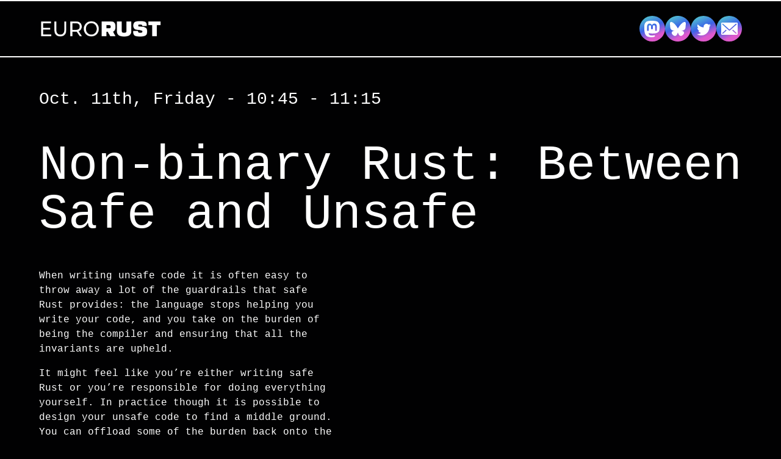

--- FILE ---
content_type: text/html; charset=UTF-8
request_url: https://eurorust.eu/2024/talks/non-binary-rust-between-safe-and-unsafe/
body_size: 2334
content:
<!DOCTYPE html>
<html lang="en">

<head>
  <meta charset="utf-8" />
  <meta http-equiv="X-UA-Compatible" content="IE=edge" />
  <meta name="viewport" content="width=device-width, initial-scale=1" />
  <meta name="description" content="EuroRust is a 2 day conference for the European Rust community – October 10th & 11th, 2024 – in Vienna & online" />
  <meta name="keywords" content="" />
  <meta name="language" content="en" />
  <meta name="content-language" content="en" />
  <meta name="publisher" content="EuroRust" />
  <title>EuroRust 2024, October 10th & 11th, Vienna & online</title>
  <link rel="stylesheet" href="/2024/app.css" />
  <script type="importmap">
  {
    "imports": {
      "three": "https://unpkg.com/three@0.161.0/build/three.module.js",
      "three/addons/": "https://unpkg.com/three@0.161.0/examples/jsm/"
    }
  }
</script>
  <link rel="icon" type="image/x-icon" href="/2024//images/icons/favicon.ico" />
  <link rel="apple-touch-icon" sizes="180x180" href="/2024//images/icons/apple-touch-icon.png" />
  <link rel="icon" type="image/png" sizes="16x16" href="/2024//images/icons/favicon-16x16.png" />
  <link rel="icon" type="image/png" sizes="32x32" href="/2024//images/icons/favicon-32x32.png" />
  <link rel="icon" type="image/png" sizes="192x192" href="/2024//images/icons/favicon-192x192.png" />
  <link rel="icon" type="image/png" sizes="256x256" href="/2024//images/icons/favicon-256x256.png" />
  <!--  Essential META Tags -->
  <meta property="og:title" content="EuroRust 2024 – October 10th & 11th, Vienna & online" />
  <meta property="og:type" content="website" />
  <meta property="og:url" content="/" />
  
  
    <meta property="og:image" content="https://eurorust.eu2024/images/talks/og-images/non-binary-rust-between-safe-and-unsafe.png" />
    <meta name="twitter:image" content="https://eurorust.eu2024/images/talks/og-images/non-binary-rust-between-safe-and-unsafe.png">
  

  <meta name="twitter:card" content="summary_large_image">
  <meta name="twitter:title" content="EuroRust 2024 – October 10th & 11th, Vienna & online">
  <meta name="twitter:description" content="EuroRust is a 2 day conference for the European Rust community – October 10th & 11th, 2024 – in Vienna & online">

  <!--  Non-Essential, But Recommended -->
  <meta property="og:description" content="EuroRust is a 2 day conference for the European Rust community – October 10th & 11th, 2024 – in Vienna & online">
  <meta property="og:site_name" content="EuroRust">
  <meta name="twitter:image:alt" content="EuroRust 2024">

  <!--  Non-Essential, But Required for Analytics -->
  <meta name="twitter:site" content="@euro_rust">

  
  <script>
    if (!window.tito) {
      var script = document.createElement('script');
      script.src = `https://js.tito.io/v2${
      ['localhost', '127.0.0.1'].includes(window.location.hostname)
        ? '/with/development_mode'
        : ''}`;
      script.async = true;
      document
        .head
        .appendChild(script);
    }
  </script>

  <script defer data-domain="eurorust.eu" src="https://plausible.io/js/script.tagged-events.outbound-links.js"></script>
  <script type="module" src="/2024/js/script.js"></script>
</head>

<body>
  

  <div class="generic-block workshop non-binary_rust:_between_safe_and_unsafe">

    <nav>
  <a href="#main" class="skip-link">Skip to main content</a>
    <div class="nav__wrapper border-y py-4">
        <div class="nav__logo">
                <a href="/2024"><img class="logo" alt="eurorust" src="/2024/images/eurorust-logo-horizontal.png"></a>
            </div>
        <div class="nav__links">
            <ul class="social">
                
                <div class="social_inner">
                <li>
                    <a
        href="https://fosstodon.org/@eurorust"
        target="_blank"
        rel="noopener noreferrer" class="btn__icon"><img src="/2024/images/icons/mastodon.svg" alt="Mastodon icon"/></a>
                </li>
                <li>
                    <a
        href="https://bsky.app/profile/eurorust.eu"
        target="_blank"
        rel="noopener noreferrer" class="btn__icon"><img src="/2024/images/icons/bluesky.svg" alt="Bluesky icon"/></a>
                </li>
                <li>
                    <a
        href="https://twitter.com/euro_rust"
        target="_blank"
        rel="noopener noreferrer" class="btn__icon"><img src="/2024/images/icons/twitter-footer-white.svg" alt="Twitter icon"/></a>
                </li>
                <li>
                    <a
        href="http://eepurl.com/h5i1k1"
        target="_blank"
        rel="noopener noreferrer" class="btn__icon"><img src="/2024/images/icons/mail-icon.svg" alt="email icon"/></a>
                </li>
                </div>
            </ul>
        </div>
    </div>
</nav>


    <main tabindex="-1" id="main">
      <section class="hero pb-10 border-b" id="">
        <div class="container">
          <div class="my-7">
            <p class="large">
              Oct. 11th, Friday - 10:45 - 11:15
            </p>
          </div>

          <div class="">
            <div class="wrapper-content">
              <h1 class="h1 pb-7">
                Non-binary Rust: Between Safe and Unsafe
              </h1>
              
                <div class="pb-8 mw-70">
                  <p>When writing unsafe code it is often easy to throw away a lot of the guardrails that safe Rust provides: the language stops helping you write your code, and you take on the burden of being the compiler and ensuring that all the invariants are upheld.</p><p>It might feel like you’re either writing safe Rust or you’re responsible for doing everything yourself. In practice though it is possible to design your unsafe code to find a middle ground. You can offload some of the burden back onto the type system, like in safe Rust, while still being able to use the required unsafe functionality.</p><p>Learning from my experience in refactoring and improving large amounts of unsafe code in Bevy’s ECS, I will explore this middle ground, leveraging the borrow checker and the type system to recover as many guardrails as we can.</p>
                </div>
              
              
            </div>
          </div>
        </div>

      </section>
      <section class="workshops workshop-details py-8 container">

        
          
          
          <div class="author-and-booking">
            <div class="mentor__grid">
              <div class="mentor__wrapper-content">
                <p class="h5 mb-4">Speaker</p>
                <h2 class="mb-4">Boxy Uwu</h2>
                
                  <p class="">Boxy is a member of the Rust Project, where she maintains the type system in her spare time. Before this she worked on the Bevy game engine’s unsafe code ensuring it’s soundness and long term maintainability.</p>
                
                <div class="links mt-5">
                  <ul class="social mt-3">
                    
                    
                    
                      <li>
                        <a
        href="https:&#x2F;&#x2F;github.com&#x2F;BoxyUwU"
        target="_blank"
        rel="noopener noreferrer" class="btn__icon"><img src="/2024/images/icons/external-link-white.svg" alt="email icon"/></a>
                      </li>
                    
                  </ul>
                </div>

              </div>
              <div class="photo-container mentor__wrapper-image">
                <div class="photo-container-overlay"></div>
                  
                    <img
                      class="photo"
                      src="/2024&#x2F;images&#x2F;speakers&#x2F;boxy.jpg"
                      alt="Boxy Uwu">
                  
                </div>
              </div>
            </div>
          </div>
        

      </section>

    </main>

    <footer class="footer">
  <div class="border-b">
    <div class="container">
      <ul class="meta mb-4">
        <li>
          <p>&copy; Events Matter UG</p>
        </li>
        <li>
          <a
        href="https://mainmatter.com/rust-consulting/?utm_source=eurorust"
        target="_blank"
        rel="noopener noreferrer" class="btn__secondary">Presented by Mainmatter</a>
        </li>
        <li>
          <a href="/2022" class="btn__secondary">2022</a>
        </li>
        <li>
          <a href="/2023" class="btn__secondary">2023</a>
        </li>
        <li>
          <a href="/2024" class="btn__secondary">2024</a>
        </li>
        <li>
          <a href="/2025" class="btn__secondary">2025</a>
        </li>
        <li>
          <a href="/" class="btn__secondary">2026</a>
        </li>
      </ul>
    </div>
  </div>
  <div class="container ">
    <div class="links footer-bottom mt-4 mb-10">
      <ul class="pages">
        <li>
          <a href="/2024/code-of-conduct" class="btn__secondary">Code of Conduct</a>
        </li>
        <li>
          <a href="/2024/accessibility" class="btn__secondary">Accessibility</a>
        </li>
        <li>
          <a href="/2024/cancellation" class="btn__secondary">Cancellation Policy</a>
        </li>
        <li>
          <a href="/2024/health-safety-policy" class="btn__secondary">Health & Safety Policy</a>
        </li>
        <li>
          <a href="/2024/travel" class="btn__secondary">Travel</a>
        </li>
        <li>
          <a href="/2024/imprint" class="btn__secondary">Imprint</a>
        </li>
        <li>
          <a href="/2024/privacy" class="btn__secondary">Privacy Policy</a>
        </li>
      </ul>

      <div>
        <ul class="social">
        <div class="social_inner">
          <li>
            <a
        href="https://www.youtube.com/@eurorust"
        target="_blank"
        rel="noopener noreferrer" class="btn__icon"><img src="/2024/images/icons/youtube.svg" alt="YouTube icon"/></a>
          </li>
          <li>
            <a
        href="https://fosstodon.org/@eurorust"
        target="_blank"
        rel="noopener noreferrer" class="btn__icon"><img src="/2024/images/icons/mastodon.svg" alt="Mastodon icon"/></a>
          </li>
          <li>
            <a
        href="https://bsky.app/profile/eurorust.eu"
        target="_blank"
        rel="noopener noreferrer" class="btn__icon"><img src="/2024/images/icons/bluesky.svg" alt="Bluesky icon"/></a>
          </li>
          <li>
            <a
        href="https://twitter.com/euro_rust"
        target="_blank"
        rel="noopener noreferrer" class="btn__icon"><img src="/2024/images/icons/twitter-footer-white.svg" alt="Twitter icon"/></a>
          </li>
          </div>
        </ul>
      </div>
    </div>
    <p class="footer-rust mt-2 mb-6">RUST and the Rust Logo are trademarks of The Rust Foundation. Used with permission.</p>
  </div>
</footer>
  </div>


</body>

</html>

--- FILE ---
content_type: text/css; charset=UTF-8
request_url: https://eurorust.eu/2024/app.css
body_size: 4418
content:
html,body,div,span,applet,object,iframe,h1,h2,h3,h4,h5,h6,p,blockquote,pre,a,abbr,acronym,address,big,cite,del,dfn,em,img,ins,kbd,q,s,samp,small,strike,strong,sub,sup,tt,var,b,u,center,dl,dt,dd,ol,ul,li,fieldset,form,label,legend,table,caption,tbody,tfoot,thead,tr,th,td,article,aside,canvas,details,embed,figure,figcaption,footer,header,hgroup,menu,nav,output,ruby,section,summary,time,mark,audio,video{margin:0;padding:0;border:0;font-size:100%;font:inherit;vertical-align:baseline}article,aside,details,figcaption,figure,footer,header,hgroup,menu,nav,section{display:block}body{line-height:1}ol,ul{list-style:none}blockquote,q{quotes:none}blockquote:before,blockquote:after,q:before,q:after{content:"";content:none}table{border-collapse:collapse;border-spacing:0}@font-face{font-family:"Poppins-Light-Italic";font-style:normal;font-weight:400;font-display:swap;src:url(/fonts/poppins-light-italic.woff) format("woff")}@font-face{font-family:"Poppins-SemiBoldItalic";font-style:normal;font-weight:400;font-display:swap;src:url(/fonts/Poppins-SemiBoldItalic.woff) format("woff")}@font-face{font-family:"Poppins-Light";font-style:normal;font-weight:400;font-display:swap;src:url(/fonts/Poppins-Light.woff) format("woff")}@font-face{font-family:"Poppins-Regular";font-style:normal;font-weight:400;font-display:swap;src:url(/fonts/Poppins-Regular.woff) format("woff")}h1,.h1{font-family:"Courier Prime","Courier New",Courier,monospace;font-weight:400;font-size:5rem;line-height:1}h2,.h2{font-family:"Courier Prime","Courier New",Courier,monospace;font-weight:400;font-size:4rem;line-height:1.2}h3,.h3{font-family:"Courier Prime","Courier New",Courier,monospace;font-weight:400;font-size:3rem;line-height:1.2}h4,.h4{font-family:"Courier Prime","Courier New",Courier,monospace;font-weight:400;font-size:2rem;line-height:1.2}h5,.h5{font-family:"Courier Prime","Courier New",Courier,monospace;font-weight:400;font-size:1.5rem;line-height:1.2}p+p,p+ul,ul+p{margin-top:1rem}body{font-family:"Courier Prime","Courier New",Courier,monospace;font-weight:400;font-size:1.25;line-height:1.5}.large{font-family:"Courier Prime","Courier New",Courier,monospace;font-weight:400;font-size:1.75rem;line-height:1.5}.base{font-size:1rem;line-height:1.5}@media (max-width: 60rem){h1,.h1{font-size:3rem}h2,.h2{font-size:2.75rem}h3,.h3{font-size:2.5rem}}a{font-weight:700;text-decoration:underline;text-decoration-thickness:.125rem;text-underline-offset:4px;-webkit-text-fill-color:#fff;color:#fff}a:hover{text-decoration-color:#fff;background-repeat:no-repeat;background:-webkit-linear-gradient(65deg, #59decb 0%, #3b63e7 30%, #de59cc 70%, #59decb 100%);background-clip:text;-webkit-text-fill-color:rgba(0,0,0,0);animation-name:btnText;animation-duration:.5s;animation-fill-mode:forwards;animation-timing-function:ease-in}.btn__secondary,.btn__secondary button{font-weight:700;text-decoration:underline;text-decoration-thickness:.125rem;text-underline-offset:4px;-webkit-text-fill-color:#fff}.btn__secondary:hover,.btn__secondary button:hover{text-decoration-color:#fff;background-repeat:no-repeat;background:-webkit-linear-gradient(65deg, #59decb 0%, #3b63e7 30%, #de59cc 70%, #59decb 100%);background-clip:text;-webkit-text-fill-color:rgba(0,0,0,0);animation-name:btnText;animation-duration:.5s;animation-fill-mode:forwards;animation-timing-function:ease-in}.btn__icon,.btn__primary--link{text-decoration:none}.btn__icon{position:relative;display:block;overflow:hidden;line-height:0}.btn__icon::after{position:absolute;content:"";top:0;left:0;width:100%;height:100%;background-color:#de59cc;mix-blend-mode:overlay;clip-path:circle();opacity:0;transition:opacity .5s ease}.btn__icon:hover::after{opacity:1;transition:opacity .5s ease}.btn__primary--link{position:relative;border:2px solid var(--white);border-image-slice:1;border-image-source:linear-gradient(65deg, #fff 0%, #fff 60%, #fff 100%);padding:2rem 2.5rem 1.25rem 3.25rem;font-weight:700;cursor:pointer}.btn__primary--link button{padding:2rem 2.5rem 1.25rem 3.25rem;margin:-2rem -2.5rem -1.25rem -3.25rem;font-weight:700;text-decoration-thickness:.125rem;text-underline-offset:4px;-webkit-text-fill-color:#fff}.btn__primary--link button:hover span{text-decoration-color:#fff;background-repeat:no-repeat;background:-webkit-linear-gradient(65deg, #59decb 0%, #3b63e7 30%, #de59cc 70%, #59decb 100%);background-clip:text;-webkit-text-fill-color:rgba(0,0,0,0);animation-name:btnText;animation-duration:1s;animation-fill-mode:forwards;animation-timing-function:ease-in}.btn__primary--link:hover{animation-name:btnHover;animation-duration:.5s;animation-fill-mode:forwards;animation-timing-function:ease-in}.btn__primary--link::after{position:absolute;content:"";top:0;left:0;width:100%;height:100%;transform:translate(.75rem, .75rem);border:2px solid var(--white);pointer-events:none}.btn__primary--link:hover::after{animation-name:btnHover;animation-duration:.5s;animation-fill-mode:forwards;animation-timing-function:ease-in}ul{list-style:outside}:root{--black: #010102;--white: #ffffff}.box.privacy ul.none{list-style:none}.speaker_link{text-decoration:none}.social{list-style:none}.speaker-info{margin-block-start:5rem}@media (min-width: 62em){.speaker-details[class]{display:grid;padding-block:5rem;grid-template-columns:25% 1fr;gap:5rem}.speaker-info{margin-block-start:0}}tito-button button{background-color:initial;border:initial;padding:initial;cursor:pointer;color:inherit;font-size:inherit;font-family:inherit;letter-spacing:inherit;text-align:inherit;line-height:inherit}.m-0{margin:0}.mt-0{margin-top:0}.mb-0{margin-bottom:0}.mx-0{margin-right:0;margin-left:0}.my-0{margin-bottom:0;margin-top:0}.me-0{margin-right:0}.ms-0{margin-left:0}.p-0{padding:0}.pt-0{padding-top:0}.pb-0{padding-bottom:0}.px-0{padding-right:0;padding-left:0}.py-0{padding-bottom:0;padding-top:0}.ps-0{padding-left:0}.pe-0{padding-right:0}.gap-0{gap:0}.m-1{margin:.25rem}.mt-1{margin-top:.25rem}.mb-1{margin-bottom:.25rem}.mx-1{margin-right:.25rem;margin-left:.25rem}.my-1{margin-bottom:.25rem;margin-top:.25rem}.me-1{margin-right:.25rem}.ms-1{margin-left:.25rem}.p-1{padding:.25rem}.pt-1{padding-top:.25rem}.pb-1{padding-bottom:.25rem}.px-1{padding-right:.25rem;padding-left:.25rem}.py-1{padding-bottom:.25rem;padding-top:.25rem}.ps-1{padding-left:.25rem}.pe-1{padding-right:.25rem}.gap-1{gap:.25rem}.m-2{margin:.5rem}.mt-2{margin-top:.5rem}.mb-2{margin-bottom:.5rem}.mx-2{margin-right:.5rem;margin-left:.5rem}.my-2{margin-bottom:.5rem;margin-top:.5rem}.me-2{margin-right:.5rem}.ms-2{margin-left:.5rem}.p-2{padding:.5rem}.pt-2{padding-top:.5rem}.pb-2{padding-bottom:.5rem}.px-2{padding-right:.5rem;padding-left:.5rem}.py-2{padding-bottom:.5rem;padding-top:.5rem}.ps-2{padding-left:.5rem}.pe-2{padding-right:.5rem}.gap-2{gap:.5rem}.m-3{margin:1rem}.mt-3{margin-top:1rem}.mb-3{margin-bottom:1rem}.mx-3{margin-right:1rem;margin-left:1rem}.my-3{margin-bottom:1rem;margin-top:1rem}.me-3{margin-right:1rem}.ms-3{margin-left:1rem}.p-3{padding:1rem}.pt-3{padding-top:1rem}.pb-3{padding-bottom:1rem}.px-3{padding-right:1rem;padding-left:1rem}.py-3{padding-bottom:1rem;padding-top:1rem}.ps-3{padding-left:1rem}.pe-3{padding-right:1rem}.gap-3{gap:1rem}.m-4{margin:1.5rem}.mt-4{margin-top:1.5rem}.mb-4{margin-bottom:1.5rem}.mx-4{margin-right:1.5rem;margin-left:1.5rem}.my-4{margin-bottom:1.5rem;margin-top:1.5rem}.me-4{margin-right:1.5rem}.ms-4{margin-left:1.5rem}.p-4{padding:1.5rem}.pt-4{padding-top:1.5rem}.pb-4{padding-bottom:1.5rem}.px-4{padding-right:1.5rem;padding-left:1.5rem}.py-4{padding-bottom:1.5rem;padding-top:1.5rem}.ps-4{padding-left:1.5rem}.pe-4{padding-right:1.5rem}.gap-4{gap:1.5rem}.m-5{margin:2rem}.mt-5{margin-top:2rem}.mb-5{margin-bottom:2rem}.mx-5{margin-right:2rem;margin-left:2rem}.my-5{margin-bottom:2rem;margin-top:2rem}.me-5{margin-right:2rem}.ms-5{margin-left:2rem}.p-5{padding:2rem}.pt-5{padding-top:2rem}.pb-5{padding-bottom:2rem}.px-5{padding-right:2rem;padding-left:2rem}.py-5{padding-bottom:2rem;padding-top:2rem}.ps-5{padding-left:2rem}.pe-5{padding-right:2rem}.gap-5{gap:2rem}.m-6{margin:2.5rem}.mt-6{margin-top:2.5rem}.mb-6{margin-bottom:2.5rem}.mx-6{margin-right:2.5rem;margin-left:2.5rem}.my-6{margin-bottom:2.5rem;margin-top:2.5rem}.me-6{margin-right:2.5rem}.ms-6{margin-left:2.5rem}.p-6{padding:2.5rem}.pt-6{padding-top:2.5rem}.pb-6{padding-bottom:2.5rem}.px-6{padding-right:2.5rem;padding-left:2.5rem}.py-6{padding-bottom:2.5rem;padding-top:2.5rem}.ps-6{padding-left:2.5rem}.pe-6{padding-right:2.5rem}.gap-6{gap:2.5rem}.m-7{margin:3rem}.mt-7{margin-top:3rem}.mb-7{margin-bottom:3rem}.mx-7{margin-right:3rem;margin-left:3rem}.my-7{margin-bottom:3rem;margin-top:3rem}.me-7{margin-right:3rem}.ms-7{margin-left:3rem}.p-7{padding:3rem}.pt-7{padding-top:3rem}.pb-7{padding-bottom:3rem}.px-7{padding-right:3rem;padding-left:3rem}.py-7{padding-bottom:3rem;padding-top:3rem}.ps-7{padding-left:3rem}.pe-7{padding-right:3rem}.gap-7{gap:3rem}.m-8{margin:4rem}.mt-8{margin-top:4rem}.mb-8{margin-bottom:4rem}.mx-8{margin-right:4rem;margin-left:4rem}.my-8{margin-bottom:4rem;margin-top:4rem}.me-8{margin-right:4rem}.ms-8{margin-left:4rem}.p-8{padding:4rem}.pt-8{padding-top:4rem}.pb-8{padding-bottom:4rem}.px-8{padding-right:4rem;padding-left:4rem}.py-8{padding-bottom:4rem;padding-top:4rem}.ps-8{padding-left:4rem}.pe-8{padding-right:4rem}.gap-8{gap:4rem}.m-9{margin:5rem}.mt-9{margin-top:5rem}.mb-9{margin-bottom:5rem}.mx-9{margin-right:5rem;margin-left:5rem}.my-9{margin-bottom:5rem;margin-top:5rem}.me-9{margin-right:5rem}.ms-9{margin-left:5rem}.p-9{padding:5rem}.pt-9{padding-top:5rem}.pb-9{padding-bottom:5rem}.px-9{padding-right:5rem;padding-left:5rem}.py-9{padding-bottom:5rem;padding-top:5rem}.ps-9{padding-left:5rem}.pe-9{padding-right:5rem}.gap-9{gap:5rem}.m-10{margin:10rem}.mt-10{margin-top:10rem}.mb-10{margin-bottom:10rem}.mx-10{margin-right:10rem;margin-left:10rem}.my-10{margin-bottom:10rem;margin-top:10rem}.me-10{margin-right:10rem}.ms-10{margin-left:10rem}.p-10{padding:10rem}.pt-10{padding-top:10rem}.pb-10{padding-bottom:10rem}.px-10{padding-right:10rem;padding-left:10rem}.py-10{padding-bottom:10rem;padding-top:10rem}.ps-10{padding-left:10rem}.pe-10{padding-right:10rem}.gap-10{gap:10rem}.border{border:2px solid var(--white)}.border-y{border:none;border-top:2px solid var(--white);border-bottom:2px solid var(--white)}.border-x{border:none;border-right:2px solid var(--white);border-left:2px solid var(--white)}@media (max-width: 60rem){.border-x{border-right:0;border-left:0}}.border-r{border:none;border-right:2px solid var(--white)}@media (max-width: 60rem){.border-r{border-right:0}}.border-l{border:none;border-left:2px solid var(--white)}@media (max-width: 60rem){.border-l{border-left:0}}.border-t{border:none;border-top:2px solid var(--white)}.border-b{border:none;border-bottom:2px solid var(--white)}.container{margin:0 auto;max-width:1440px}.mw-70{max-width:30rem}.mw-80{max-width:50rem}.center{display:flex;justify-content:center;text-align:center}.visually-hidden{clip:rect(0 0 0 0);clip-path:inset(50%);height:1px;overflow:hidden;position:absolute;white-space:nowrap;width:1px}.skip-link{position:absolute;background-color:var(--black);color:var(--white);padding:.5rem;opacity:0}.skip-link:focus{opacity:1}@media (max-width: 96rem){.container{margin:0 5%}}.venue-entry{width:calc(100vw - 10%)}@media (min-width: 640.1px){.venue-entry{width:auto;max-width:50vw}}.nightjet-warning{font-weight:bold}#hero{min-height:100%}.hero__grid{display:grid;grid-template-columns:repeat(2, 1fr);gap:5rem;padding-top:10rem;align-items:center;padding-bottom:15rem}.hero__wrapper-content{display:flex;flex-direction:column;align-items:start}.hero__wrapper-graphic{display:flex;flex-direction:column;align-items:center;justify-content:center}.hero__wrapper-meta{position:absolute;top:10rem;left:5%}.canvas__hero{position:absolute;top:0;left:0;right:0;outline:none;z-index:-1;margin-left:auto;margin-right:auto;width:1440px}.logo-wrapper{max-width:400px;max-height:400px;position:relative}.logo-wrapper .logo{display:block;width:100%;height:100%;mix-blend-mode:color-burn;transform:translate3d(0, 0, 0) translateY(-4rem)}.logo-wrapper .logo-white{display:block;position:absolute;top:0;left:0;width:100%;height:100%;z-index:-2;transform:translateY(-4rem)}@media (max-width: 60rem){.hero__grid{display:grid;grid-template-columns:1fr;grid-template-rows:auto auto}.hero__wrapper-meta{position:static;margin-bottom:2rem}.canvas__hero{display:none}.logo-wrapper .logo{transform:translate3d(0, 0, 0) translateY(0rem)}.logo-wrapper .logo-white{transform:translateY(0rem)}}nav{width:100%;z-index:50}nav ul{list-style:none}.nav__logo{max-width:200px;height:42px}.nav__logo .logo{display:block;width:100%;height:42px}.nav__wrapper{display:flex;justify-content:space-between;align-items:center;padding-left:5%;padding-right:5%}.social{display:flex;flex-direction:row;align-items:center}.social_inner{display:flex;flex-direction:row;align-items:center;gap:1rem}.social_inner img{width:42px;height:42px}@media (max-width: 60rem){.nav{position:static}.nav__wrapper{flex-direction:column}}.rustfest__wrapper{display:flex;flex-direction:column;align-items:center;justify-content:center}.rustfest__wrapper img{width:210px;height:57px}.topics__grid{display:grid;grid-template-columns:repeat(2, 1fr)}.topics__list{max-width:100%;display:flex;flex-direction:column;gap:1rem;list-style:none}.topics__wrapper-image{max-width:100%;position:relative;margin-left:5rem}.topics__wrapper-image img{width:400px;max-width:100%;object-fit:cover;height:auto}@media (max-width: 60rem){.topics__grid{display:grid;grid-template-columns:100%;grid-template-rows:auto auto}.topics__wrapper-image{margin-top:5rem;margin-left:0}}.speakers-list{display:grid;grid-template-columns:repeat(3, 1fr);gap:5rem}.speakers-list li{display:flex;flex-direction:column;align-items:center;text-align:center}.speakers-list__speaker{position:relative}.speakers-list__link{position:absolute;top:0;left:0;width:100%;height:100%}.speakers-list__link:hover~.speakers-list__name,.speakers-list__link:focus~.speakers-list__name{text-decoration-color:#fff;background-repeat:no-repeat;background:-webkit-linear-gradient(65deg, #59decb 0%, #3b63e7 30%, #de59cc 70%, #59decb 100%);background-clip:text;-webkit-text-fill-color:rgba(0,0,0,0);animation-name:btnText;animation-duration:.5s;animation-fill-mode:forwards;animation-timing-function:ease-in}.speakers-list__name{font-weight:700}.photo-container{position:relative;aspect-ratio:1/1;max-width:400px;max-height:400px}.photo-container::before{content:"";position:absolute;top:0;left:0;width:calc(100% - 1.5rem);height:calc(100% - 1.5rem);border:2px solid var(--white);transform:translate(1.5rem, -1.5rem);z-index:-1}.photo-container-overlay{position:absolute;top:0;left:0;width:calc(100% - 1.5rem);height:calc(100% - 1.5rem);opacity:.7;background-image:linear-gradient(65deg, #59decb 0%, #3b63e7 60%, #de59cc 100%);mix-blend-mode:color}.photo-container img{display:block;width:calc(100% - 1.5rem);height:calc(100% - 1.5rem)}@media (max-width: 60rem){.speakers-list{display:grid;grid-template-columns:1fr;gap:5rem}}.schedule__grid{display:grid;grid-template-columns:repeat(2, 1fr)}.schedule__shared{grid-column:1/-1}.schedule__track{font-weight:700}.schedule__main-stage{padding-right:5rem}.schedule__side-track{padding-left:5rem}.schedule__list{margin-inline-start:-.75rem;margin-block-start:-.75rem}.workshops__image{display:flex;justify-content:center}.workshops__image img{max-width:100%}.closing-party__grid{display:grid;grid-template-columns:1fr 33%;align-items:center;text-align:left}.closing-party__image{max-width:100%;height:100%;position:relative;margin-left:5rem}.closing-party__image img{width:100%;object-fit:cover}.closing-party__image-overlay{position:absolute;top:0;left:0;width:100%;height:100%;opacity:.7;background-image:linear-gradient(65deg, #59decb 0%, #3b63e7 60%, #de59cc 100%);mix-blend-mode:color}.closing-party__content{max-width:80ch}.mobile-schedule{display:none}.desktop-schedule{position:relative;margin:0 calc(var(--activity-card-padding)*-1) 10rem;--border: 1px solid var(--white);--padding-inline: 3rem}.desktop-schedule td{width:50%;padding-block:2rem}.desktop-schedule td:last-child:not(:nth-child(2)){padding-inline-start:var(--padding-inline)}.desktop-schedule tr:not(:has(td[colspan])) td+td{padding-block:1rem}.desktop-schedule th:not(.schedule__table-side):not([colspan]),.desktop-schedule td:not(.schedule__table-side):not([colspan]){border-inline-end:var(--border)}.desktop-schedule th:nth-child(2),.desktop-schedule td:nth-child(2){padding-inline-end:var(--padding-inline)}.desktop-schedule th[colspan],.desktop-schedule td[colspan]{padding-inline:0;border-block-start:var(--border);border-block-end:var(--border);text-align:center}.desktop-schedule::before{content:"";position:absolute;top:0;bottom:0}.desktop-schedule th{padding:1rem .75rem;text-align:left}.desktop-schedule th:last-child{padding-left:calc(var(--padding-inline) + var(--activity-card-padding))}@media (max-width: 60rem){.mobile-schedule{display:block}.desktop-schedule{display:none}.schedule__grid{display:grid;grid-template-columns:100%}.schedule__main-stage{padding-right:0;margin-bottom:5rem}.schedule__side-track{padding-left:0}.closing-party__grid{grid-template-columns:100%}.closing-party__image{margin-top:2rem;margin-left:0}}.venue__grid{display:grid;grid-template-columns:repeat(2, 1fr);align-items:center}.venue__wrapper-image{max-width:100%;position:relative;margin-right:5rem}.venue__wrapper-image img{width:100%;object-fit:cover}.venue__wrapper-image .image-workshop-venue{max-width:24rem}.venue__wrapper-image-overlay{position:absolute;top:0;left:0;width:100%;height:100%;opacity:.7;background-image:linear-gradient(65deg, #59decb 0%, #3b63e7 60%, #de59cc 100%);mix-blend-mode:color}@media (max-width: 60rem){.venue__grid{display:grid;grid-template-columns:1fr}.venue__wrapper-image{max-width:100%;position:relative;margin-right:0;margin-bottom:2rem}}.mentor__grid{display:grid;grid-template-columns:repeat(2, 70% 30%);align-items:center;justify-content:space-between;padding-bottom:8em}.mentor__grid:only-child,.mentor__grid:last-child{padding-bottom:0}.mentor__wrapper-image{margin-left:0}.mentor__wrapper-content{padding-right:4rem}@media (max-width: 60rem){.mentor__grid{display:grid;grid-template-columns:1fr;padding-bottom:5em}.mentor__grid:only-child,.mentor__grid:last-child{padding-bottom:0}.mentor__wrapper-image{margin-bottom:4rem;grid-row:1}}footer ul{list-style:none}.meta,.pages,.social{display:flex;gap:1.5rem}.footer-rust{text-align:center}.footer-bottom{display:flex;justify-content:space-between;gap:1.5rem}@media (max-width: 60rem){.meta,.footer-bottom,.pages{flex-direction:column}.footer-rust{text-align:left}.footer-bottom{gap:2rem}}.actions{display:flex;flex-direction:row;gap:2.5rem;align-items:center;justify-content:center}@media (max-width: 60rem){.actions{display:flex;flex-direction:column;gap:1rem}}.presented-by__wrapper{display:flex;flex-direction:column;align-items:center}.presented-by__wrapper img{max-width:100%;width:40rem}@media (max-width: 60rem){.presented-by__wrapper img{width:20rem}}@keyframes btnHover{0%{border-image-slice:1;border-image-source:linear-gradient(65deg, #fff 0%, #fff 60%, #fff 100%)}30%{border-image-slice:1;border-image-source:linear-gradient(65deg, #fff 0%, #59decb 100%)}70%{border-image-slice:1;border-image-source:linear-gradient(65deg, #59decb 0%, #3b63e7 100%)}100%{border-image-slice:1;border-image-source:linear-gradient(65deg, #59decb 0%, #3b63e7 60%, #de59cc 100%)}}@keyframes btnText{0%{background-position-x:-4rem}100%{background-position:0 0}}.sponsors{display:grid;gap:30px;align-items:center;margin-bottom:80px}.sponsors .sponsors-grid-container{display:flex;flex-direction:column;justify-content:space-evenly;align-items:center;margin:0 10px;row-gap:20px}.sponsors .sponsors-grid{display:flex;width:auto;justify-content:center;flex-flow:row wrap;justify-self:center;align-items:center;background-color:var(--transparent-white);border-radius:10px;padding:20px 18px;--max-width-premier-partners: 8rem;--max-width-partner-section: 25rem;--head-partner-size-ratio: 1.2;--partner-size-ratio: 1.6;--supporter-size-ratio: 1;--media-partner-size-ratio:1.8;--max-width-head-partners: calc( var(--max-width-partner-section) / var(--head-partner-size-ratio) );--max-width-partners: calc( var(--max-width-head-partners) / var(--partner-size-ratio) );--max-width-live-stream-partners: calc( var(--max-width-head-partners) * 1.3 );--max-width-supporters: calc( var(--max-width-partners) / var(--supporter-size-ratio) );--max-width-media-partners: calc( var(--max-width-partners) / var(--media-partner-size-ratio) )}.sponsors .sponsors-grid .rust_meetup_linz{width:60%}@media only screen and (max-width: 514px){.sponsors .sponsors-grid .rust_meetup_linz{margin:0 auto}}.sponsors .sponsors-grid img{width:100%;height:auto;display:block;max-width:var(--max-width)}.sponsors .sponsors-grid.premier-partners{gap:39px;--max-width: var(--max-width-premier-partners)}.sponsors .sponsors-grid.live-stream-partners{--max-width: var(--max-width-live-stream-partners)}.sponsors .sponsors-grid.head-partners{gap:30px;--max-width: max-width: var(--max-width-head-partners)}.sponsors .sponsors-grid.head-partners a{max-height:8rem}.sponsors .sponsors-grid.partners{gap:30px;justify-content:center;--max-width: var(--max-width-partners);width:--max-width}@media (min-width: 1293px) and (max-width: 1538px){.sponsors .sponsors-grid.partners{width:800px}}.sponsors .sponsors-grid.supporters{gap:30px;justify-content:center;--max-width: var(--max-width-supporters)}.sponsors .sponsors-grid.supporters a{max-height:5rem}.sponsors .sponsors-grid.media-partners{gap:30px;justify-content:center;--max-width: var(--max-width-media-partners)}.sponsors .sponsors-grid.media-partners a{max-height:3rem}.bmw-logos{display:flex;align-items:flex-start;max-width:100%;max-width:var(--max-width)}.bmw-logos>*{display:block;flex:1 1 var(--max-width);min-width:0}.bmw-logos .bmw_car_it{flex:1 1 auto}.bmw-logos .bmw-logo{--max-width: 3.75rem}.bmw-logos .mini-logo{--max-width: 6.875rem}.past-event-highlights{text-align:center}.past-event-highlights lite-youtube{margin:0 auto}.lty-playbtn:hover{animation:none}.activity-card{position:relative;margin:0 0 .25rem;padding:var(--activity-card-padding);border:.125rem solid rgba(0,0,0,0)}.activity-card--workshop{width:fit-content;margin-inline-start:calc(var(--activity-card-padding)*-1)}.activity-card--workshop .mentor{font-weight:700;text-decoration:underline;text-decoration-thickness:.125rem;text-underline-offset:4px;-webkit-text-fill-color:#fff}.activity-card a:not(.activity-card__link){position:relative;z-index:2}.activity-card::after{content:"";position:absolute;top:0;left:0;width:100%;height:100%;border:.125rem solid var(--white);border-image-slice:1;border-image-source:linear-gradient(65deg, #fff 0%, #fff 60%, #fff 100%);transform:translate(.75rem, .75rem);opacity:0;z-index:-1}.activity-card:has(.activity-card__link):hover,.activity-card:focus{background-color:var(--black);border-color:var(--white);transition:border-color 0s}.activity-card:has(.activity-card__link):hover::after,.activity-card:focus::after{opacity:1;animation-name:btnHover;animation-duration:1s;animation-fill-mode:forwards;animation-timing-function:ease-in}.activity-card__content{position:relative;z-index:1}.activity-card__link{position:absolute;top:0;left:0;right:0;bottom:0;font-weight:initial;text-decoration:none;z-index:2}.premier .logo-wrapper{max-width:200px;position:relative}.premier .speakers-list__name{line-height:30px}body{background-color:var(--black);color:var(--white)}:root{--activity-card-padding: 0.75rem}

--- FILE ---
content_type: image/svg+xml
request_url: https://eurorust.eu/2024/images/icons/bluesky.svg
body_size: 305
content:
<?xml version="1.0" encoding="UTF-8"?>
<svg width="42" height="42" viewBox="0 0 42 42" fill="none" xmlns="http://www.w3.org/2000/svg">
<g clip-path="url(#clip0_122_3)">
<path d="M21 42C32.598 42 42 32.598 42 21C42 9.40202 32.598 0 21 0C9.40202 0 0 9.40202 0 21C0 32.598 9.40202 42 21 42Z" fill="url(#paint0_linear_122_3)"/>
<path d="M13.6358 11.5409C16.6167 13.7788 19.8229 18.3161 21.0001 20.7512C22.1773 18.3163 25.3834 13.7787 28.3643 11.5409C30.5151 9.92622 34 8.67684 34 12.6524C34 13.4464 33.5448 19.3223 33.2778 20.2762C32.3497 23.5927 28.9679 24.4386 25.9597 23.9266C31.218 24.8216 32.5556 27.7859 29.6668 30.7503C24.1804 36.3801 21.7812 29.3377 21.1662 27.5332C21.0535 27.2024 21.0008 27.0476 21 27.1792C20.9992 27.0476 20.9465 27.2024 20.8338 27.5332C20.219 29.3377 17.8199 36.3803 12.3332 30.7503C9.44434 27.7859 10.7819 24.8214 16.0403 23.9266C13.032 24.4386 9.65014 23.5927 8.72221 20.2762C8.45521 19.3222 8 13.4463 8 12.6524C8 8.67684 11.4851 9.92622 13.6358 11.5409Z" fill="white"/>
</g>
<defs>
<linearGradient id="paint0_linear_122_3" x1="0" y1="0" x2="17.75" y2="38.0649" gradientUnits="userSpaceOnUse">
<stop stop-color="#59DECB"/>
<stop offset="0.6" stop-color="#3B63E7"/>
<stop offset="1" stop-color="#DE59CC"/>
</linearGradient>
<clipPath id="clip0_122_3">
<rect width="42" height="42" fill="white"/>
</clipPath>
</defs>
</svg>


--- FILE ---
content_type: application/javascript; charset=utf-8
request_url: https://js.tito.io/packs/js/4878-623dccbf99ef41faa082.js
body_size: 86368
content:
/*! For license information please see 4878-623dccbf99ef41faa082.js.LICENSE.txt */
(self.webpackChunkapp=self.webpackChunkapp||[]).push([[4878],{86429:function(t,e,n){"use strict";function r(t,e){var n=Object.keys(t);if(Object.getOwnPropertySymbols){var r=Object.getOwnPropertySymbols(t);e&&(r=r.filter((function(e){return Object.getOwnPropertyDescriptor(t,e).enumerable}))),n.push.apply(n,r)}return n}function a(t){for(var e=1;e<arguments.length;e++){var n=null!=arguments[e]?arguments[e]:{};e%2?r(Object(n),!0).forEach((function(e){u(t,e,n[e])})):Object.getOwnPropertyDescriptors?Object.defineProperties(t,Object.getOwnPropertyDescriptors(n)):r(Object(n)).forEach((function(e){Object.defineProperty(t,e,Object.getOwnPropertyDescriptor(n,e))}))}return t}function i(t){return i="function"==typeof Symbol&&"symbol"==typeof Symbol.iterator?function(t){return typeof t}:function(t){return t&&"function"==typeof Symbol&&t.constructor===Symbol&&t!==Symbol.prototype?"symbol":typeof t},i(t)}function o(t,e){for(var n=0;n<e.length;n++){var r=e[n];r.enumerable=r.enumerable||!1,r.configurable=!0,"value"in r&&(r.writable=!0),Object.defineProperty(t,r.key,r)}}function u(t,e,n){return e in t?Object.defineProperty(t,e,{value:n,enumerable:!0,configurable:!0,writable:!0}):t[e]=n,t}function s(t,e){return function(t){if(Array.isArray(t))return t}(t)||function(t,e){var n=null==t?null:"undefined"!==typeof Symbol&&t[Symbol.iterator]||t["@@iterator"];if(null==n)return;var r,a,i=[],o=!0,u=!1;try{for(n=n.call(t);!(o=(r=n.next()).done)&&(i.push(r.value),!e||i.length!==e);o=!0);}catch(s){u=!0,a=s}finally{try{o||null==n.return||n.return()}finally{if(u)throw a}}return i}(t,e)||l(t,e)||function(){throw new TypeError("Invalid attempt to destructure non-iterable instance.\nIn order to be iterable, non-array objects must have a [Symbol.iterator]() method.")}()}function c(t){return function(t){if(Array.isArray(t))return f(t)}(t)||function(t){if("undefined"!==typeof Symbol&&null!=t[Symbol.iterator]||null!=t["@@iterator"])return Array.from(t)}(t)||l(t)||function(){throw new TypeError("Invalid attempt to spread non-iterable instance.\nIn order to be iterable, non-array objects must have a [Symbol.iterator]() method.")}()}function l(t,e){if(t){if("string"===typeof t)return f(t,e);var n=Object.prototype.toString.call(t).slice(8,-1);return"Object"===n&&t.constructor&&(n=t.constructor.name),"Map"===n||"Set"===n?Array.from(t):"Arguments"===n||/^(?:Ui|I)nt(?:8|16|32)(?:Clamped)?Array$/.test(n)?f(t,e):void 0}}function f(t,e){(null==e||e>t.length)&&(e=t.length);for(var n=0,r=new Array(e);n<e;n++)r[n]=t[n];return r}n.d(e,{$W:function(){return Je},Kk:function(){return nn},Qq:function(){return rn},Yv:function(){return tn},qg:function(){return en}});var p=function(){},h={},d={},g=null,v={mark:p,measure:p};try{"undefined"!==typeof window&&(h=window),"undefined"!==typeof document&&(d=document),"undefined"!==typeof MutationObserver&&(g=MutationObserver),"undefined"!==typeof performance&&(v=performance)}catch(an){}var m=(h.navigator||{}).userAgent,y=void 0===m?"":m,b=h,x=d,w=g,_=v,k=(b.document,!!x.documentElement&&!!x.head&&"function"===typeof x.addEventListener&&"function"===typeof x.createElement),S=~y.indexOf("MSIE")||~y.indexOf("Trident/"),A="___FONT_AWESOME___",j=16,O="fa",P="svg-inline--fa",z="data-fa-i2svg",C="data-fa-pseudo-element",E="data-fa-pseudo-element-pending",T="data-prefix",N="data-icon",R="fontawesome-i2svg",L="async",V=["HTML","HEAD","STYLE","SCRIPT"],M=function(){try{return!0}catch(an){return!1}}(),I={fas:"solid","fa-solid":"solid",far:"regular","fa-regular":"regular",fal:"light","fa-light":"light",fat:"thin","fa-thin":"thin",fad:"duotone","fa-duotone":"duotone",fab:"brands","fa-brands":"brands",fak:"kit","fa-kit":"kit",fa:"solid"},F={solid:"fas",regular:"far",light:"fal",thin:"fat",duotone:"fad",brands:"fab",kit:"fak"},$={fab:"fa-brands",fad:"fa-duotone",fak:"fa-kit",fal:"fa-light",far:"fa-regular",fas:"fa-solid",fat:"fa-thin"},q={"fa-brands":"fab","fa-duotone":"fad","fa-kit":"fak","fa-light":"fal","fa-regular":"far","fa-solid":"fas","fa-thin":"fat"},B=/fa[srltdbk\-\ ]/,H="fa-layers-text",D=/Font ?Awesome ?([56 ]*)(Solid|Regular|Light|Thin|Duotone|Brands|Free|Pro|Kit)?.*/i,W={900:"fas",400:"far",normal:"far",300:"fal",100:"fat"},U=[1,2,3,4,5,6,7,8,9,10],Y=U.concat([11,12,13,14,15,16,17,18,19,20]),Z=["class","data-prefix","data-icon","data-fa-transform","data-fa-mask"],G={GROUP:"duotone-group",SWAP_OPACITY:"swap-opacity",PRIMARY:"primary",SECONDARY:"secondary"},X=[].concat(c(Object.keys(F)),["2xs","xs","sm","lg","xl","2xl","beat","border","fade","beat-fade","bounce","flip-both","flip-horizontal","flip-vertical","flip","fw","inverse","layers-counter","layers-text","layers","li","pull-left","pull-right","pulse","rotate-180","rotate-270","rotate-90","rotate-by","shake","spin-pulse","spin-reverse","spin","stack-1x","stack-2x","stack","ul",G.GROUP,G.SWAP_OPACITY,G.PRIMARY,G.SECONDARY]).concat(U.map((function(t){return"".concat(t,"x")}))).concat(Y.map((function(t){return"w-".concat(t)}))),Q=b.FontAwesomeConfig||{};if(x&&"function"===typeof x.querySelector){[["data-family-prefix","familyPrefix"],["data-style-default","styleDefault"],["data-replacement-class","replacementClass"],["data-auto-replace-svg","autoReplaceSvg"],["data-auto-add-css","autoAddCss"],["data-auto-a11y","autoA11y"],["data-search-pseudo-elements","searchPseudoElements"],["data-observe-mutations","observeMutations"],["data-mutate-approach","mutateApproach"],["data-keep-original-source","keepOriginalSource"],["data-measure-performance","measurePerformance"],["data-show-missing-icons","showMissingIcons"]].forEach((function(t){var e=s(t,2),n=e[0],r=e[1],a=function(t){return""===t||"false"!==t&&("true"===t||t)}(function(t){var e=x.querySelector("script["+t+"]");if(e)return e.getAttribute(t)}(n));void 0!==a&&null!==a&&(Q[r]=a)}))}var K=a(a({},{familyPrefix:O,styleDefault:"solid",replacementClass:P,autoReplaceSvg:!0,autoAddCss:!0,autoA11y:!0,searchPseudoElements:!1,observeMutations:!0,mutateApproach:"async",keepOriginalSource:!0,measurePerformance:!1,showMissingIcons:!0}),Q);K.autoReplaceSvg||(K.observeMutations=!1);var J={};Object.keys(K).forEach((function(t){Object.defineProperty(J,t,{enumerable:!0,set:function(e){K[t]=e,tt.forEach((function(t){return t(J)}))},get:function(){return K[t]}})})),b.FontAwesomeConfig=J;var tt=[];var et=j,nt={size:16,x:0,y:0,rotate:0,flipX:!1,flipY:!1};var rt="0123456789abcdefghijklmnopqrstuvwxyzABCDEFGHIJKLMNOPQRSTUVWXYZ";function at(){for(var t=12,e="";t-- >0;)e+=rt[62*Math.random()|0];return e}function it(t){for(var e=[],n=(t||[]).length>>>0;n--;)e[n]=t[n];return e}function ot(t){return t.classList?it(t.classList):(t.getAttribute("class")||"").split(" ").filter((function(t){return t}))}function ut(t){return"".concat(t).replace(/&/g,"&amp;").replace(/"/g,"&quot;").replace(/'/g,"&#39;").replace(/</g,"&lt;").replace(/>/g,"&gt;")}function st(t){return Object.keys(t||{}).reduce((function(e,n){return e+"".concat(n,": ").concat(t[n].trim(),";")}),"")}function ct(t){return t.size!==nt.size||t.x!==nt.x||t.y!==nt.y||t.rotate!==nt.rotate||t.flipX||t.flipY}var lt=':root, :host {\n  --fa-font-solid: normal 900 1em/1 "Font Awesome 6 Solid";\n  --fa-font-regular: normal 400 1em/1 "Font Awesome 6 Regular";\n  --fa-font-light: normal 300 1em/1 "Font Awesome 6 Light";\n  --fa-font-thin: normal 100 1em/1 "Font Awesome 6 Thin";\n  --fa-font-duotone: normal 900 1em/1 "Font Awesome 6 Duotone";\n  --fa-font-brands: normal 400 1em/1 "Font Awesome 6 Brands";\n}\n\nsvg:not(:root).svg-inline--fa, svg:not(:host).svg-inline--fa {\n  overflow: visible;\n  box-sizing: content-box;\n}\n\n.svg-inline--fa {\n  display: var(--fa-display, inline-block);\n  height: 1em;\n  overflow: visible;\n  vertical-align: -0.125em;\n}\n.svg-inline--fa.fa-2xs {\n  vertical-align: 0.1em;\n}\n.svg-inline--fa.fa-xs {\n  vertical-align: 0em;\n}\n.svg-inline--fa.fa-sm {\n  vertical-align: -0.0714285705em;\n}\n.svg-inline--fa.fa-lg {\n  vertical-align: -0.2em;\n}\n.svg-inline--fa.fa-xl {\n  vertical-align: -0.25em;\n}\n.svg-inline--fa.fa-2xl {\n  vertical-align: -0.3125em;\n}\n.svg-inline--fa.fa-pull-left {\n  margin-right: var(--fa-pull-margin, 0.3em);\n  width: auto;\n}\n.svg-inline--fa.fa-pull-right {\n  margin-left: var(--fa-pull-margin, 0.3em);\n  width: auto;\n}\n.svg-inline--fa.fa-li {\n  width: var(--fa-li-width, 2em);\n  top: 0.25em;\n}\n.svg-inline--fa.fa-fw {\n  width: var(--fa-fw-width, 1.25em);\n}\n\n.fa-layers svg.svg-inline--fa {\n  bottom: 0;\n  left: 0;\n  margin: auto;\n  position: absolute;\n  right: 0;\n  top: 0;\n}\n\n.fa-layers-counter, .fa-layers-text {\n  display: inline-block;\n  position: absolute;\n  text-align: center;\n}\n\n.fa-layers {\n  display: inline-block;\n  height: 1em;\n  position: relative;\n  text-align: center;\n  vertical-align: -0.125em;\n  width: 1em;\n}\n.fa-layers svg.svg-inline--fa {\n  -webkit-transform-origin: center center;\n          transform-origin: center center;\n}\n\n.fa-layers-text {\n  left: 50%;\n  top: 50%;\n  -webkit-transform: translate(-50%, -50%);\n          transform: translate(-50%, -50%);\n  -webkit-transform-origin: center center;\n          transform-origin: center center;\n}\n\n.fa-layers-counter {\n  background-color: var(--fa-counter-background-color, #ff253a);\n  border-radius: var(--fa-counter-border-radius, 1em);\n  box-sizing: border-box;\n  color: var(--fa-inverse, #fff);\n  line-height: var(--fa-counter-line-height, 1);\n  max-width: var(--fa-counter-max-width, 5em);\n  min-width: var(--fa-counter-min-width, 1.5em);\n  overflow: hidden;\n  padding: var(--fa-counter-padding, 0.25em 0.5em);\n  right: var(--fa-right, 0);\n  text-overflow: ellipsis;\n  top: var(--fa-top, 0);\n  -webkit-transform: scale(var(--fa-counter-scale, 0.25));\n          transform: scale(var(--fa-counter-scale, 0.25));\n  -webkit-transform-origin: top right;\n          transform-origin: top right;\n}\n\n.fa-layers-bottom-right {\n  bottom: var(--fa-bottom, 0);\n  right: var(--fa-right, 0);\n  top: auto;\n  -webkit-transform: scale(var(--fa-layers-scale, 0.25));\n          transform: scale(var(--fa-layers-scale, 0.25));\n  -webkit-transform-origin: bottom right;\n          transform-origin: bottom right;\n}\n\n.fa-layers-bottom-left {\n  bottom: var(--fa-bottom, 0);\n  left: var(--fa-left, 0);\n  right: auto;\n  top: auto;\n  -webkit-transform: scale(var(--fa-layers-scale, 0.25));\n          transform: scale(var(--fa-layers-scale, 0.25));\n  -webkit-transform-origin: bottom left;\n          transform-origin: bottom left;\n}\n\n.fa-layers-top-right {\n  top: var(--fa-top, 0);\n  right: var(--fa-right, 0);\n  -webkit-transform: scale(var(--fa-layers-scale, 0.25));\n          transform: scale(var(--fa-layers-scale, 0.25));\n  -webkit-transform-origin: top right;\n          transform-origin: top right;\n}\n\n.fa-layers-top-left {\n  left: var(--fa-left, 0);\n  right: auto;\n  top: var(--fa-top, 0);\n  -webkit-transform: scale(var(--fa-layers-scale, 0.25));\n          transform: scale(var(--fa-layers-scale, 0.25));\n  -webkit-transform-origin: top left;\n          transform-origin: top left;\n}\n\n.fa-1x {\n  font-size: 1em;\n}\n\n.fa-2x {\n  font-size: 2em;\n}\n\n.fa-3x {\n  font-size: 3em;\n}\n\n.fa-4x {\n  font-size: 4em;\n}\n\n.fa-5x {\n  font-size: 5em;\n}\n\n.fa-6x {\n  font-size: 6em;\n}\n\n.fa-7x {\n  font-size: 7em;\n}\n\n.fa-8x {\n  font-size: 8em;\n}\n\n.fa-9x {\n  font-size: 9em;\n}\n\n.fa-10x {\n  font-size: 10em;\n}\n\n.fa-2xs {\n  font-size: 0.625em;\n  line-height: 0.1em;\n  vertical-align: 0.225em;\n}\n\n.fa-xs {\n  font-size: 0.75em;\n  line-height: 0.0833333337em;\n  vertical-align: 0.125em;\n}\n\n.fa-sm {\n  font-size: 0.875em;\n  line-height: 0.0714285718em;\n  vertical-align: 0.0535714295em;\n}\n\n.fa-lg {\n  font-size: 1.25em;\n  line-height: 0.05em;\n  vertical-align: -0.075em;\n}\n\n.fa-xl {\n  font-size: 1.5em;\n  line-height: 0.0416666682em;\n  vertical-align: -0.125em;\n}\n\n.fa-2xl {\n  font-size: 2em;\n  line-height: 0.03125em;\n  vertical-align: -0.1875em;\n}\n\n.fa-fw {\n  text-align: center;\n  width: 1.25em;\n}\n\n.fa-ul {\n  list-style-type: none;\n  margin-left: var(--fa-li-margin, 2.5em);\n  padding-left: 0;\n}\n.fa-ul > li {\n  position: relative;\n}\n\n.fa-li {\n  left: calc(var(--fa-li-width, 2em) * -1);\n  position: absolute;\n  text-align: center;\n  width: var(--fa-li-width, 2em);\n  line-height: inherit;\n}\n\n.fa-border {\n  border-color: var(--fa-border-color, #eee);\n  border-radius: var(--fa-border-radius, 0.1em);\n  border-style: var(--fa-border-style, solid);\n  border-width: var(--fa-border-width, 0.08em);\n  padding: var(--fa-border-padding, 0.2em 0.25em 0.15em);\n}\n\n.fa-pull-left {\n  float: left;\n  margin-right: var(--fa-pull-margin, 0.3em);\n}\n\n.fa-pull-right {\n  float: right;\n  margin-left: var(--fa-pull-margin, 0.3em);\n}\n\n.fa-beat {\n  -webkit-animation-name: fa-beat;\n          animation-name: fa-beat;\n  -webkit-animation-delay: var(--fa-animation-delay, 0);\n          animation-delay: var(--fa-animation-delay, 0);\n  -webkit-animation-direction: var(--fa-animation-direction, normal);\n          animation-direction: var(--fa-animation-direction, normal);\n  -webkit-animation-duration: var(--fa-animation-duration, 1s);\n          animation-duration: var(--fa-animation-duration, 1s);\n  -webkit-animation-iteration-count: var(--fa-animation-iteration-count, infinite);\n          animation-iteration-count: var(--fa-animation-iteration-count, infinite);\n  -webkit-animation-timing-function: var(--fa-animation-timing, ease-in-out);\n          animation-timing-function: var(--fa-animation-timing, ease-in-out);\n}\n\n.fa-bounce {\n  -webkit-animation-name: fa-bounce;\n          animation-name: fa-bounce;\n  -webkit-animation-delay: var(--fa-animation-delay, 0);\n          animation-delay: var(--fa-animation-delay, 0);\n  -webkit-animation-direction: var(--fa-animation-direction, normal);\n          animation-direction: var(--fa-animation-direction, normal);\n  -webkit-animation-duration: var(--fa-animation-duration, 1s);\n          animation-duration: var(--fa-animation-duration, 1s);\n  -webkit-animation-iteration-count: var(--fa-animation-iteration-count, infinite);\n          animation-iteration-count: var(--fa-animation-iteration-count, infinite);\n  -webkit-animation-timing-function: var(--fa-animation-timing, cubic-bezier(0.28, 0.84, 0.42, 1));\n          animation-timing-function: var(--fa-animation-timing, cubic-bezier(0.28, 0.84, 0.42, 1));\n}\n\n.fa-fade {\n  -webkit-animation-name: fa-fade;\n          animation-name: fa-fade;\n  -webkit-animation-delay: var(--fa-animation-delay, 0);\n          animation-delay: var(--fa-animation-delay, 0);\n  -webkit-animation-direction: var(--fa-animation-direction, normal);\n          animation-direction: var(--fa-animation-direction, normal);\n  -webkit-animation-duration: var(--fa-animation-duration, 1s);\n          animation-duration: var(--fa-animation-duration, 1s);\n  -webkit-animation-iteration-count: var(--fa-animation-iteration-count, infinite);\n          animation-iteration-count: var(--fa-animation-iteration-count, infinite);\n  -webkit-animation-timing-function: var(--fa-animation-timing, cubic-bezier(0.4, 0, 0.6, 1));\n          animation-timing-function: var(--fa-animation-timing, cubic-bezier(0.4, 0, 0.6, 1));\n}\n\n.fa-beat-fade {\n  -webkit-animation-name: fa-beat-fade;\n          animation-name: fa-beat-fade;\n  -webkit-animation-delay: var(--fa-animation-delay, 0);\n          animation-delay: var(--fa-animation-delay, 0);\n  -webkit-animation-direction: var(--fa-animation-direction, normal);\n          animation-direction: var(--fa-animation-direction, normal);\n  -webkit-animation-duration: var(--fa-animation-duration, 1s);\n          animation-duration: var(--fa-animation-duration, 1s);\n  -webkit-animation-iteration-count: var(--fa-animation-iteration-count, infinite);\n          animation-iteration-count: var(--fa-animation-iteration-count, infinite);\n  -webkit-animation-timing-function: var(--fa-animation-timing, cubic-bezier(0.4, 0, 0.6, 1));\n          animation-timing-function: var(--fa-animation-timing, cubic-bezier(0.4, 0, 0.6, 1));\n}\n\n.fa-flip {\n  -webkit-animation-name: fa-flip;\n          animation-name: fa-flip;\n  -webkit-animation-delay: var(--fa-animation-delay, 0);\n          animation-delay: var(--fa-animation-delay, 0);\n  -webkit-animation-direction: var(--fa-animation-direction, normal);\n          animation-direction: var(--fa-animation-direction, normal);\n  -webkit-animation-duration: var(--fa-animation-duration, 1s);\n          animation-duration: var(--fa-animation-duration, 1s);\n  -webkit-animation-iteration-count: var(--fa-animation-iteration-count, infinite);\n          animation-iteration-count: var(--fa-animation-iteration-count, infinite);\n  -webkit-animation-timing-function: var(--fa-animation-timing, ease-in-out);\n          animation-timing-function: var(--fa-animation-timing, ease-in-out);\n}\n\n.fa-shake {\n  -webkit-animation-name: fa-shake;\n          animation-name: fa-shake;\n  -webkit-animation-delay: var(--fa-animation-delay, 0);\n          animation-delay: var(--fa-animation-delay, 0);\n  -webkit-animation-direction: var(--fa-animation-direction, normal);\n          animation-direction: var(--fa-animation-direction, normal);\n  -webkit-animation-duration: var(--fa-animation-duration, 1s);\n          animation-duration: var(--fa-animation-duration, 1s);\n  -webkit-animation-iteration-count: var(--fa-animation-iteration-count, infinite);\n          animation-iteration-count: var(--fa-animation-iteration-count, infinite);\n  -webkit-animation-timing-function: var(--fa-animation-timing, linear);\n          animation-timing-function: var(--fa-animation-timing, linear);\n}\n\n.fa-spin {\n  -webkit-animation-name: fa-spin;\n          animation-name: fa-spin;\n  -webkit-animation-delay: var(--fa-animation-delay, 0);\n          animation-delay: var(--fa-animation-delay, 0);\n  -webkit-animation-direction: var(--fa-animation-direction, normal);\n          animation-direction: var(--fa-animation-direction, normal);\n  -webkit-animation-duration: var(--fa-animation-duration, 2s);\n          animation-duration: var(--fa-animation-duration, 2s);\n  -webkit-animation-iteration-count: var(--fa-animation-iteration-count, infinite);\n          animation-iteration-count: var(--fa-animation-iteration-count, infinite);\n  -webkit-animation-timing-function: var(--fa-animation-timing, linear);\n          animation-timing-function: var(--fa-animation-timing, linear);\n}\n\n.fa-spin-reverse {\n  --fa-animation-direction: reverse;\n}\n\n.fa-pulse,\n.fa-spin-pulse {\n  -webkit-animation-name: fa-spin;\n          animation-name: fa-spin;\n  -webkit-animation-direction: var(--fa-animation-direction, normal);\n          animation-direction: var(--fa-animation-direction, normal);\n  -webkit-animation-duration: var(--fa-animation-duration, 1s);\n          animation-duration: var(--fa-animation-duration, 1s);\n  -webkit-animation-iteration-count: var(--fa-animation-iteration-count, infinite);\n          animation-iteration-count: var(--fa-animation-iteration-count, infinite);\n  -webkit-animation-timing-function: var(--fa-animation-timing, steps(8));\n          animation-timing-function: var(--fa-animation-timing, steps(8));\n}\n\n@media (prefers-reduced-motion: reduce) {\n  .fa-beat,\n.fa-bounce,\n.fa-fade,\n.fa-beat-fade,\n.fa-flip,\n.fa-pulse,\n.fa-shake,\n.fa-spin,\n.fa-spin-pulse {\n    -webkit-animation-delay: -1ms;\n            animation-delay: -1ms;\n    -webkit-animation-duration: 1ms;\n            animation-duration: 1ms;\n    -webkit-animation-iteration-count: 1;\n            animation-iteration-count: 1;\n    transition-delay: 0s;\n    transition-duration: 0s;\n  }\n}\n@-webkit-keyframes fa-beat {\n  0%, 90% {\n    -webkit-transform: scale(1);\n            transform: scale(1);\n  }\n  45% {\n    -webkit-transform: scale(var(--fa-beat-scale, 1.25));\n            transform: scale(var(--fa-beat-scale, 1.25));\n  }\n}\n@keyframes fa-beat {\n  0%, 90% {\n    -webkit-transform: scale(1);\n            transform: scale(1);\n  }\n  45% {\n    -webkit-transform: scale(var(--fa-beat-scale, 1.25));\n            transform: scale(var(--fa-beat-scale, 1.25));\n  }\n}\n@-webkit-keyframes fa-bounce {\n  0% {\n    -webkit-transform: scale(1, 1) translateY(0);\n            transform: scale(1, 1) translateY(0);\n  }\n  10% {\n    -webkit-transform: scale(var(--fa-bounce-start-scale-x, 1.1), var(--fa-bounce-start-scale-y, 0.9)) translateY(0);\n            transform: scale(var(--fa-bounce-start-scale-x, 1.1), var(--fa-bounce-start-scale-y, 0.9)) translateY(0);\n  }\n  30% {\n    -webkit-transform: scale(var(--fa-bounce-jump-scale-x, 0.9), var(--fa-bounce-jump-scale-y, 1.1)) translateY(var(--fa-bounce-height, -0.5em));\n            transform: scale(var(--fa-bounce-jump-scale-x, 0.9), var(--fa-bounce-jump-scale-y, 1.1)) translateY(var(--fa-bounce-height, -0.5em));\n  }\n  50% {\n    -webkit-transform: scale(var(--fa-bounce-land-scale-x, 1.05), var(--fa-bounce-land-scale-y, 0.95)) translateY(0);\n            transform: scale(var(--fa-bounce-land-scale-x, 1.05), var(--fa-bounce-land-scale-y, 0.95)) translateY(0);\n  }\n  57% {\n    -webkit-transform: scale(1, 1) translateY(var(--fa-bounce-rebound, -0.125em));\n            transform: scale(1, 1) translateY(var(--fa-bounce-rebound, -0.125em));\n  }\n  64% {\n    -webkit-transform: scale(1, 1) translateY(0);\n            transform: scale(1, 1) translateY(0);\n  }\n  100% {\n    -webkit-transform: scale(1, 1) translateY(0);\n            transform: scale(1, 1) translateY(0);\n  }\n}\n@keyframes fa-bounce {\n  0% {\n    -webkit-transform: scale(1, 1) translateY(0);\n            transform: scale(1, 1) translateY(0);\n  }\n  10% {\n    -webkit-transform: scale(var(--fa-bounce-start-scale-x, 1.1), var(--fa-bounce-start-scale-y, 0.9)) translateY(0);\n            transform: scale(var(--fa-bounce-start-scale-x, 1.1), var(--fa-bounce-start-scale-y, 0.9)) translateY(0);\n  }\n  30% {\n    -webkit-transform: scale(var(--fa-bounce-jump-scale-x, 0.9), var(--fa-bounce-jump-scale-y, 1.1)) translateY(var(--fa-bounce-height, -0.5em));\n            transform: scale(var(--fa-bounce-jump-scale-x, 0.9), var(--fa-bounce-jump-scale-y, 1.1)) translateY(var(--fa-bounce-height, -0.5em));\n  }\n  50% {\n    -webkit-transform: scale(var(--fa-bounce-land-scale-x, 1.05), var(--fa-bounce-land-scale-y, 0.95)) translateY(0);\n            transform: scale(var(--fa-bounce-land-scale-x, 1.05), var(--fa-bounce-land-scale-y, 0.95)) translateY(0);\n  }\n  57% {\n    -webkit-transform: scale(1, 1) translateY(var(--fa-bounce-rebound, -0.125em));\n            transform: scale(1, 1) translateY(var(--fa-bounce-rebound, -0.125em));\n  }\n  64% {\n    -webkit-transform: scale(1, 1) translateY(0);\n            transform: scale(1, 1) translateY(0);\n  }\n  100% {\n    -webkit-transform: scale(1, 1) translateY(0);\n            transform: scale(1, 1) translateY(0);\n  }\n}\n@-webkit-keyframes fa-fade {\n  50% {\n    opacity: var(--fa-fade-opacity, 0.4);\n  }\n}\n@keyframes fa-fade {\n  50% {\n    opacity: var(--fa-fade-opacity, 0.4);\n  }\n}\n@-webkit-keyframes fa-beat-fade {\n  0%, 100% {\n    opacity: var(--fa-beat-fade-opacity, 0.4);\n    -webkit-transform: scale(1);\n            transform: scale(1);\n  }\n  50% {\n    opacity: 1;\n    -webkit-transform: scale(var(--fa-beat-fade-scale, 1.125));\n            transform: scale(var(--fa-beat-fade-scale, 1.125));\n  }\n}\n@keyframes fa-beat-fade {\n  0%, 100% {\n    opacity: var(--fa-beat-fade-opacity, 0.4);\n    -webkit-transform: scale(1);\n            transform: scale(1);\n  }\n  50% {\n    opacity: 1;\n    -webkit-transform: scale(var(--fa-beat-fade-scale, 1.125));\n            transform: scale(var(--fa-beat-fade-scale, 1.125));\n  }\n}\n@-webkit-keyframes fa-flip {\n  50% {\n    -webkit-transform: rotate3d(var(--fa-flip-x, 0), var(--fa-flip-y, 1), var(--fa-flip-z, 0), var(--fa-flip-angle, -180deg));\n            transform: rotate3d(var(--fa-flip-x, 0), var(--fa-flip-y, 1), var(--fa-flip-z, 0), var(--fa-flip-angle, -180deg));\n  }\n}\n@keyframes fa-flip {\n  50% {\n    -webkit-transform: rotate3d(var(--fa-flip-x, 0), var(--fa-flip-y, 1), var(--fa-flip-z, 0), var(--fa-flip-angle, -180deg));\n            transform: rotate3d(var(--fa-flip-x, 0), var(--fa-flip-y, 1), var(--fa-flip-z, 0), var(--fa-flip-angle, -180deg));\n  }\n}\n@-webkit-keyframes fa-shake {\n  0% {\n    -webkit-transform: rotate(-15deg);\n            transform: rotate(-15deg);\n  }\n  4% {\n    -webkit-transform: rotate(15deg);\n            transform: rotate(15deg);\n  }\n  8%, 24% {\n    -webkit-transform: rotate(-18deg);\n            transform: rotate(-18deg);\n  }\n  12%, 28% {\n    -webkit-transform: rotate(18deg);\n            transform: rotate(18deg);\n  }\n  16% {\n    -webkit-transform: rotate(-22deg);\n            transform: rotate(-22deg);\n  }\n  20% {\n    -webkit-transform: rotate(22deg);\n            transform: rotate(22deg);\n  }\n  32% {\n    -webkit-transform: rotate(-12deg);\n            transform: rotate(-12deg);\n  }\n  36% {\n    -webkit-transform: rotate(12deg);\n            transform: rotate(12deg);\n  }\n  40%, 100% {\n    -webkit-transform: rotate(0deg);\n            transform: rotate(0deg);\n  }\n}\n@keyframes fa-shake {\n  0% {\n    -webkit-transform: rotate(-15deg);\n            transform: rotate(-15deg);\n  }\n  4% {\n    -webkit-transform: rotate(15deg);\n            transform: rotate(15deg);\n  }\n  8%, 24% {\n    -webkit-transform: rotate(-18deg);\n            transform: rotate(-18deg);\n  }\n  12%, 28% {\n    -webkit-transform: rotate(18deg);\n            transform: rotate(18deg);\n  }\n  16% {\n    -webkit-transform: rotate(-22deg);\n            transform: rotate(-22deg);\n  }\n  20% {\n    -webkit-transform: rotate(22deg);\n            transform: rotate(22deg);\n  }\n  32% {\n    -webkit-transform: rotate(-12deg);\n            transform: rotate(-12deg);\n  }\n  36% {\n    -webkit-transform: rotate(12deg);\n            transform: rotate(12deg);\n  }\n  40%, 100% {\n    -webkit-transform: rotate(0deg);\n            transform: rotate(0deg);\n  }\n}\n@-webkit-keyframes fa-spin {\n  0% {\n    -webkit-transform: rotate(0deg);\n            transform: rotate(0deg);\n  }\n  100% {\n    -webkit-transform: rotate(360deg);\n            transform: rotate(360deg);\n  }\n}\n@keyframes fa-spin {\n  0% {\n    -webkit-transform: rotate(0deg);\n            transform: rotate(0deg);\n  }\n  100% {\n    -webkit-transform: rotate(360deg);\n            transform: rotate(360deg);\n  }\n}\n.fa-rotate-90 {\n  -webkit-transform: rotate(90deg);\n          transform: rotate(90deg);\n}\n\n.fa-rotate-180 {\n  -webkit-transform: rotate(180deg);\n          transform: rotate(180deg);\n}\n\n.fa-rotate-270 {\n  -webkit-transform: rotate(270deg);\n          transform: rotate(270deg);\n}\n\n.fa-flip-horizontal {\n  -webkit-transform: scale(-1, 1);\n          transform: scale(-1, 1);\n}\n\n.fa-flip-vertical {\n  -webkit-transform: scale(1, -1);\n          transform: scale(1, -1);\n}\n\n.fa-flip-both,\n.fa-flip-horizontal.fa-flip-vertical {\n  -webkit-transform: scale(-1, -1);\n          transform: scale(-1, -1);\n}\n\n.fa-rotate-by {\n  -webkit-transform: rotate(var(--fa-rotate-angle, none));\n          transform: rotate(var(--fa-rotate-angle, none));\n}\n\n.fa-stack {\n  display: inline-block;\n  vertical-align: middle;\n  height: 2em;\n  position: relative;\n  width: 2.5em;\n}\n\n.fa-stack-1x,\n.fa-stack-2x {\n  bottom: 0;\n  left: 0;\n  margin: auto;\n  position: absolute;\n  right: 0;\n  top: 0;\n  z-index: var(--fa-stack-z-index, auto);\n}\n\n.svg-inline--fa.fa-stack-1x {\n  height: 1em;\n  width: 1.25em;\n}\n.svg-inline--fa.fa-stack-2x {\n  height: 2em;\n  width: 2.5em;\n}\n\n.fa-inverse {\n  color: var(--fa-inverse, #fff);\n}\n\n.sr-only,\n.fa-sr-only {\n  position: absolute;\n  width: 1px;\n  height: 1px;\n  padding: 0;\n  margin: -1px;\n  overflow: hidden;\n  clip: rect(0, 0, 0, 0);\n  white-space: nowrap;\n  border-width: 0;\n}\n\n.sr-only-focusable:not(:focus),\n.fa-sr-only-focusable:not(:focus) {\n  position: absolute;\n  width: 1px;\n  height: 1px;\n  padding: 0;\n  margin: -1px;\n  overflow: hidden;\n  clip: rect(0, 0, 0, 0);\n  white-space: nowrap;\n  border-width: 0;\n}\n\n.svg-inline--fa .fa-primary {\n  fill: var(--fa-primary-color, currentColor);\n  opacity: var(--fa-primary-opacity, 1);\n}\n\n.svg-inline--fa .fa-secondary {\n  fill: var(--fa-secondary-color, currentColor);\n  opacity: var(--fa-secondary-opacity, 0.4);\n}\n\n.svg-inline--fa.fa-swap-opacity .fa-primary {\n  opacity: var(--fa-secondary-opacity, 0.4);\n}\n\n.svg-inline--fa.fa-swap-opacity .fa-secondary {\n  opacity: var(--fa-primary-opacity, 1);\n}\n\n.svg-inline--fa mask .fa-primary,\n.svg-inline--fa mask .fa-secondary {\n  fill: black;\n}\n\n.fad.fa-inverse,\n.fa-duotone.fa-inverse {\n  color: var(--fa-inverse, #fff);\n}';function ft(){var t=O,e=P,n=J.familyPrefix,r=J.replacementClass,a=lt;if(n!==t||r!==e){var i=new RegExp("\\.".concat(t,"\\-"),"g"),o=new RegExp("\\--".concat(t,"\\-"),"g"),u=new RegExp("\\.".concat(e),"g");a=a.replace(i,".".concat(n,"-")).replace(o,"--".concat(n,"-")).replace(u,".".concat(r))}return a}var pt=!1;function ht(){J.autoAddCss&&!pt&&(!function(t){if(t&&k){var e=x.createElement("style");e.setAttribute("type","text/css"),e.innerHTML=t;for(var n=x.head.childNodes,r=null,a=n.length-1;a>-1;a--){var i=n[a],o=(i.tagName||"").toUpperCase();["STYLE","LINK"].indexOf(o)>-1&&(r=i)}x.head.insertBefore(e,r)}}(ft()),pt=!0)}var dt={mixout:function(){return{dom:{css:ft,insertCss:ht}}},hooks:function(){return{beforeDOMElementCreation:function(){ht()},beforeI2svg:function(){ht()}}}},gt=b||{};gt[A]||(gt[A]={}),gt[A].styles||(gt[A].styles={}),gt[A].hooks||(gt[A].hooks={}),gt[A].shims||(gt[A].shims=[]);var vt=gt[A],mt=[],yt=!1;function bt(t){var e=t.tag,n=t.attributes,r=void 0===n?{}:n,a=t.children,i=void 0===a?[]:a;return"string"===typeof t?ut(t):"<".concat(e," ").concat(function(t){return Object.keys(t||{}).reduce((function(e,n){return e+"".concat(n,'="').concat(ut(t[n]),'" ')}),"").trim()}(r),">").concat(i.map(bt).join(""),"</").concat(e,">")}function xt(t,e,n){if(t&&t[e]&&t[e][n])return{prefix:e,iconName:n,icon:t[e][n]}}k&&((yt=(x.documentElement.doScroll?/^loaded|^c/:/^loaded|^i|^c/).test(x.readyState))||x.addEventListener("DOMContentLoaded",(function t(){x.removeEventListener("DOMContentLoaded",t),yt=1,mt.map((function(t){return t()}))})));var wt=function(t,e,n,r){var a,i,o,u=Object.keys(t),s=u.length,c=void 0!==r?function(t,e){return function(n,r,a,i){return t.call(e,n,r,a,i)}}(e,r):e;for(void 0===n?(a=1,o=t[u[0]]):(a=0,o=n);a<s;a++)o=c(o,t[i=u[a]],i,t);return o};function _t(t){var e=function(t){for(var e=[],n=0,r=t.length;n<r;){var a=t.charCodeAt(n++);if(a>=55296&&a<=56319&&n<r){var i=t.charCodeAt(n++);56320==(64512&i)?e.push(((1023&a)<<10)+(1023&i)+65536):(e.push(a),n--)}else e.push(a)}return e}(t);return 1===e.length?e[0].toString(16):null}function kt(t){return Object.keys(t).reduce((function(e,n){var r=t[n];return!!r.icon?e[r.iconName]=r.icon:e[n]=r,e}),{})}function St(t,e){var n=(arguments.length>2&&void 0!==arguments[2]?arguments[2]:{}).skipHooks,r=void 0!==n&&n,i=kt(e);"function"!==typeof vt.hooks.addPack||r?vt.styles[t]=a(a({},vt.styles[t]||{}),i):vt.hooks.addPack(t,kt(e)),"fas"===t&&St("fa",e)}var At=vt.styles,jt=vt.shims,Ot=Object.values($),Pt=null,zt={},Ct={},Et={},Tt={},Nt={},Rt=Object.keys(I);function Lt(t,e){var n,r=e.split("-"),a=r[0],i=r.slice(1).join("-");return a!==t||""===i||(n=i,~X.indexOf(n))?null:i}var Vt,Mt=function(){var t=function(t){return wt(At,(function(e,n,r){return e[r]=wt(n,t,{}),e}),{})};zt=t((function(t,e,n){(e[3]&&(t[e[3]]=n),e[2])&&e[2].filter((function(t){return"number"===typeof t})).forEach((function(e){t[e.toString(16)]=n}));return t})),Ct=t((function(t,e,n){(t[n]=n,e[2])&&e[2].filter((function(t){return"string"===typeof t})).forEach((function(e){t[e]=n}));return t})),Nt=t((function(t,e,n){var r=e[2];return t[n]=n,r.forEach((function(e){t[e]=n})),t}));var e="far"in At||J.autoFetchSvg,n=wt(jt,(function(t,n){var r=n[0],a=n[1],i=n[2];return"far"!==a||e||(a="fas"),"string"===typeof r&&(t.names[r]={prefix:a,iconName:i}),"number"===typeof r&&(t.unicodes[r.toString(16)]={prefix:a,iconName:i}),t}),{names:{},unicodes:{}});Et=n.names,Tt=n.unicodes,Pt=Ht(J.styleDefault)};function It(t,e){return(zt[t]||{})[e]}function Ft(t,e){return(Nt[t]||{})[e]}function $t(t){return Et[t]||{prefix:null,iconName:null}}function qt(){return Pt}Vt=function(t){Pt=Ht(t.styleDefault)},tt.push(Vt),Mt();var Bt=function(){return{prefix:null,iconName:null,rest:[]}};function Ht(t){var e=I[t],n=F[t]||F[e],r=t in vt.styles?t:null;return n||r||null}function Dt(t){var e=(arguments.length>1&&void 0!==arguments[1]?arguments[1]:{}).skipLookups,n=void 0!==e&&e,r=null,a=t.reduce((function(t,e){var a=Lt(J.familyPrefix,e);if(At[e]?(e=Ot.includes(e)?q[e]:e,r=e,t.prefix=e):Rt.indexOf(e)>-1?(r=e,t.prefix=Ht(e)):a?t.iconName=a:e!==J.replacementClass&&t.rest.push(e),!n&&t.prefix&&t.iconName){var i="fa"===r?$t(t.iconName):{},o=Ft(t.prefix,t.iconName);i.prefix&&(r=null),t.iconName=i.iconName||o||t.iconName,t.prefix=i.prefix||t.prefix,"far"!==t.prefix||At.far||!At.fas||J.autoFetchSvg||(t.prefix="fas")}return t}),Bt());return"fa"!==a.prefix&&"fa"!==r||(a.prefix=qt()||"fas"),a}var Wt=function(){function t(){!function(t,e){if(!(t instanceof e))throw new TypeError("Cannot call a class as a function")}(this,t),this.definitions={}}var e,n,r;return e=t,n=[{key:"add",value:function(){for(var t=this,e=arguments.length,n=new Array(e),r=0;r<e;r++)n[r]=arguments[r];var i=n.reduce(this._pullDefinitions,{});Object.keys(i).forEach((function(e){t.definitions[e]=a(a({},t.definitions[e]||{}),i[e]),St(e,i[e]);var n=$[e];n&&St(n,i[e]),Mt()}))}},{key:"reset",value:function(){this.definitions={}}},{key:"_pullDefinitions",value:function(t,e){var n=e.prefix&&e.iconName&&e.icon?{0:e}:e;return Object.keys(n).map((function(e){var r=n[e],a=r.prefix,i=r.iconName,o=r.icon,u=o[2];t[a]||(t[a]={}),u.length>0&&u.forEach((function(e){"string"===typeof e&&(t[a][e]=o)})),t[a][i]=o})),t}}],n&&o(e.prototype,n),r&&o(e,r),Object.defineProperty(e,"prototype",{writable:!1}),t}(),Ut=[],Yt={},Zt={},Gt=Object.keys(Zt);function Xt(t,e){for(var n=arguments.length,r=new Array(n>2?n-2:0),a=2;a<n;a++)r[a-2]=arguments[a];return(Yt[t]||[]).forEach((function(t){e=t.apply(null,[e].concat(r))})),e}function Qt(t){for(var e=arguments.length,n=new Array(e>1?e-1:0),r=1;r<e;r++)n[r-1]=arguments[r];(Yt[t]||[]).forEach((function(t){t.apply(null,n)}))}function Kt(){var t=arguments[0],e=Array.prototype.slice.call(arguments,1);return Zt[t]?Zt[t].apply(null,e):void 0}function Jt(t){"fa"===t.prefix&&(t.prefix="fas");var e=t.iconName,n=t.prefix||qt();if(e)return e=Ft(n,e)||e,xt(te.definitions,n,e)||xt(vt.styles,n,e)}var te=new Wt,ee={i2svg:function(){var t=arguments.length>0&&void 0!==arguments[0]?arguments[0]:{};return k?(Qt("beforeI2svg",t),Kt("pseudoElements2svg",t),Kt("i2svg",t)):Promise.reject("Operation requires a DOM of some kind.")},watch:function(){var t,e=arguments.length>0&&void 0!==arguments[0]?arguments[0]:{},n=e.autoReplaceSvgRoot;!1===J.autoReplaceSvg&&(J.autoReplaceSvg=!0),J.observeMutations=!0,t=function(){re({autoReplaceSvgRoot:n}),Qt("watch",e)},k&&(yt?setTimeout(t,0):mt.push(t))}},ne={noAuto:function(){J.autoReplaceSvg=!1,J.observeMutations=!1,Qt("noAuto")},config:J,dom:ee,parse:{icon:function(t){if(null===t)return null;if("object"===i(t)&&t.prefix&&t.iconName)return{prefix:t.prefix,iconName:Ft(t.prefix,t.iconName)||t.iconName};if(Array.isArray(t)&&2===t.length){var e=0===t[1].indexOf("fa-")?t[1].slice(3):t[1],n=Ht(t[0]);return{prefix:n,iconName:Ft(n,e)||e}}if("string"===typeof t&&(t.indexOf("".concat(J.familyPrefix,"-"))>-1||t.match(B))){var r=Dt(t.split(" "),{skipLookups:!0});return{prefix:r.prefix||qt(),iconName:Ft(r.prefix,r.iconName)||r.iconName}}if("string"===typeof t){var a=qt();return{prefix:a,iconName:Ft(a,t)||t}}}},library:te,findIconDefinition:Jt,toHtml:bt},re=function(){var t=(arguments.length>0&&void 0!==arguments[0]?arguments[0]:{}).autoReplaceSvgRoot,e=void 0===t?x:t;(Object.keys(vt.styles).length>0||J.autoFetchSvg)&&k&&J.autoReplaceSvg&&ne.dom.i2svg({node:e})};function ae(t,e){return Object.defineProperty(t,"abstract",{get:e}),Object.defineProperty(t,"html",{get:function(){return t.abstract.map((function(t){return bt(t)}))}}),Object.defineProperty(t,"node",{get:function(){if(k){var e=x.createElement("div");return e.innerHTML=t.html,e.children}}}),t}function ie(t){var e=t.icons,n=e.main,r=e.mask,i=t.prefix,o=t.iconName,u=t.transform,s=t.symbol,c=t.title,l=t.maskId,f=t.titleId,p=t.extra,h=t.watchable,d=void 0!==h&&h,g=r.found?r:n,v=g.width,m=g.height,y="fak"===i,b=[J.replacementClass,o?"".concat(J.familyPrefix,"-").concat(o):""].filter((function(t){return-1===p.classes.indexOf(t)})).filter((function(t){return""!==t||!!t})).concat(p.classes).join(" "),x={children:[],attributes:a(a({},p.attributes),{},{"data-prefix":i,"data-icon":o,class:b,role:p.attributes.role||"img",xmlns:"http://www.w3.org/2000/svg",viewBox:"0 0 ".concat(v," ").concat(m)})},w=y&&!~p.classes.indexOf("fa-fw")?{width:"".concat(v/m*16*.0625,"em")}:{};d&&(x.attributes[z]=""),c&&(x.children.push({tag:"title",attributes:{id:x.attributes["aria-labelledby"]||"title-".concat(f||at())},children:[c]}),delete x.attributes.title);var _=a(a({},x),{},{prefix:i,iconName:o,main:n,mask:r,maskId:l,transform:u,symbol:s,styles:a(a({},w),p.styles)}),k=r.found&&n.found?Kt("generateAbstractMask",_)||{children:[],attributes:{}}:Kt("generateAbstractIcon",_)||{children:[],attributes:{}},S=k.children,A=k.attributes;return _.children=S,_.attributes=A,s?function(t){var e=t.prefix,n=t.iconName,r=t.children,i=t.attributes,o=t.symbol,u=!0===o?"".concat(e,"-").concat(J.familyPrefix,"-").concat(n):o;return[{tag:"svg",attributes:{style:"display: none;"},children:[{tag:"symbol",attributes:a(a({},i),{},{id:u}),children:r}]}]}(_):function(t){var e=t.children,n=t.main,r=t.mask,i=t.attributes,o=t.styles,u=t.transform;if(ct(u)&&n.found&&!r.found){var s={x:n.width/n.height/2,y:.5};i.style=st(a(a({},o),{},{"transform-origin":"".concat(s.x+u.x/16,"em ").concat(s.y+u.y/16,"em")}))}return[{tag:"svg",attributes:i,children:e}]}(_)}function oe(t){var e=t.content,n=t.width,r=t.height,i=t.transform,o=t.title,u=t.extra,s=t.watchable,c=void 0!==s&&s,l=a(a(a({},u.attributes),o?{title:o}:{}),{},{class:u.classes.join(" ")});c&&(l[z]="");var f=a({},u.styles);ct(i)&&(f.transform=function(t){var e=t.transform,n=t.width,r=void 0===n?j:n,a=t.height,i=void 0===a?j:a,o=t.startCentered,u=void 0!==o&&o,s="";return s+=u&&S?"translate(".concat(e.x/et-r/2,"em, ").concat(e.y/et-i/2,"em) "):u?"translate(calc(-50% + ".concat(e.x/et,"em), calc(-50% + ").concat(e.y/et,"em)) "):"translate(".concat(e.x/et,"em, ").concat(e.y/et,"em) "),s+="scale(".concat(e.size/et*(e.flipX?-1:1),", ").concat(e.size/et*(e.flipY?-1:1),") "),s+"rotate(".concat(e.rotate,"deg) ")}({transform:i,startCentered:!0,width:n,height:r}),f["-webkit-transform"]=f.transform);var p=st(f);p.length>0&&(l.style=p);var h=[];return h.push({tag:"span",attributes:l,children:[e]}),o&&h.push({tag:"span",attributes:{class:"sr-only"},children:[o]}),h}var ue=vt.styles;function se(t){var e=t[0],n=t[1],r=s(t.slice(4),1)[0];return{found:!0,width:e,height:n,icon:Array.isArray(r)?{tag:"g",attributes:{class:"".concat(J.familyPrefix,"-").concat(G.GROUP)},children:[{tag:"path",attributes:{class:"".concat(J.familyPrefix,"-").concat(G.SECONDARY),fill:"currentColor",d:r[0]}},{tag:"path",attributes:{class:"".concat(J.familyPrefix,"-").concat(G.PRIMARY),fill:"currentColor",d:r[1]}}]}:{tag:"path",attributes:{fill:"currentColor",d:r}}}}var ce={found:!1,width:512,height:512};function le(t,e){var n=e;return"fa"===e&&null!==J.styleDefault&&(e=qt()),new Promise((function(r,i){Kt("missingIconAbstract");if("fa"===n){var o=$t(t)||{};t=o.iconName||t,e=o.prefix||e}if(t&&e&&ue[e]&&ue[e][t])return r(se(ue[e][t]));!function(t,e){M||J.showMissingIcons||!t||console.error('Icon with name "'.concat(t,'" and prefix "').concat(e,'" is missing.'))}(t,e),r(a(a({},ce),{},{icon:J.showMissingIcons&&t&&Kt("missingIconAbstract")||{}}))}))}var fe=function(){},pe=J.measurePerformance&&_&&_.mark&&_.measure?_:{mark:fe,measure:fe},he='FA "6.0.0"',de=function(t){pe.mark("".concat(he," ").concat(t," ends")),pe.measure("".concat(he," ").concat(t),"".concat(he," ").concat(t," begins"),"".concat(he," ").concat(t," ends"))},ge={begin:function(t){return pe.mark("".concat(he," ").concat(t," begins")),function(){return de(t)}},end:de},ve=function(){};function me(t){return"string"===typeof(t.getAttribute?t.getAttribute(z):null)}function ye(t){return x.createElementNS("http://www.w3.org/2000/svg",t)}function be(t){return x.createElement(t)}function xe(t){var e=(arguments.length>1&&void 0!==arguments[1]?arguments[1]:{}).ceFn,n=void 0===e?"svg"===t.tag?ye:be:e;if("string"===typeof t)return x.createTextNode(t);var r=n(t.tag);return Object.keys(t.attributes||[]).forEach((function(e){r.setAttribute(e,t.attributes[e])})),(t.children||[]).forEach((function(t){r.appendChild(xe(t,{ceFn:n}))})),r}var we={replace:function(t){var e=t[0];if(e.parentNode)if(t[1].forEach((function(t){e.parentNode.insertBefore(xe(t),e)})),null===e.getAttribute(z)&&J.keepOriginalSource){var n=x.createComment(function(t){var e=" ".concat(t.outerHTML," ");return"".concat(e,"Font Awesome fontawesome.com ")}(e));e.parentNode.replaceChild(n,e)}else e.remove()},nest:function(t){var e=t[0],n=t[1];if(~ot(e).indexOf(J.replacementClass))return we.replace(t);var r=new RegExp("".concat(J.familyPrefix,"-.*"));if(delete n[0].attributes.id,n[0].attributes.class){var a=n[0].attributes.class.split(" ").reduce((function(t,e){return e===J.replacementClass||e.match(r)?t.toSvg.push(e):t.toNode.push(e),t}),{toNode:[],toSvg:[]});n[0].attributes.class=a.toSvg.join(" "),0===a.toNode.length?e.removeAttribute("class"):e.setAttribute("class",a.toNode.join(" "))}var i=n.map((function(t){return bt(t)})).join("\n");e.setAttribute(z,""),e.innerHTML=i}};function _e(t){t()}function ke(t,e){var n="function"===typeof e?e:ve;if(0===t.length)n();else{var r=_e;J.mutateApproach===L&&(r=b.requestAnimationFrame||_e),r((function(){var e=!0===J.autoReplaceSvg?we.replace:we[J.autoReplaceSvg]||we.replace,r=ge.begin("mutate");t.map(e),r(),n()}))}}var Se=!1;function Ae(){Se=!0}function je(){Se=!1}var Oe=null;function Pe(t){if(w&&J.observeMutations){var e=t.treeCallback,n=void 0===e?ve:e,r=t.nodeCallback,a=void 0===r?ve:r,i=t.pseudoElementsCallback,o=void 0===i?ve:i,u=t.observeMutationsRoot,s=void 0===u?x:u;Oe=new w((function(t){if(!Se){var e=qt();it(t).forEach((function(t){if("childList"===t.type&&t.addedNodes.length>0&&!me(t.addedNodes[0])&&(J.searchPseudoElements&&o(t.target),n(t.target)),"attributes"===t.type&&t.target.parentNode&&J.searchPseudoElements&&o(t.target.parentNode),"attributes"===t.type&&me(t.target)&&~Z.indexOf(t.attributeName))if("class"===t.attributeName&&function(t){var e=t.getAttribute?t.getAttribute(T):null,n=t.getAttribute?t.getAttribute(N):null;return e&&n}(t.target)){var r=Dt(ot(t.target)),i=r.prefix,u=r.iconName;t.target.setAttribute(T,i||e),u&&t.target.setAttribute(N,u)}else(s=t.target)&&s.classList&&s.classList.contains&&s.classList.contains(J.replacementClass)&&a(t.target);var s}))}})),k&&Oe.observe(s,{childList:!0,attributes:!0,characterData:!0,subtree:!0})}}function ze(t){var e,n,r=t.getAttribute("data-prefix"),a=t.getAttribute("data-icon"),i=void 0!==t.innerText?t.innerText.trim():"",o=Dt(ot(t));return o.prefix||(o.prefix=qt()),r&&a&&(o.prefix=r,o.iconName=a),o.iconName&&o.prefix||o.prefix&&i.length>0&&(o.iconName=(e=o.prefix,n=t.innerText,(Ct[e]||{})[n]||It(o.prefix,_t(t.innerText)))),o}function Ce(t){var e=arguments.length>1&&void 0!==arguments[1]?arguments[1]:{styleParser:!0},n=ze(t),r=n.iconName,i=n.prefix,o=n.rest,u=function(t){var e=it(t.attributes).reduce((function(t,e){return"class"!==t.name&&"style"!==t.name&&(t[e.name]=e.value),t}),{}),n=t.getAttribute("title"),r=t.getAttribute("data-fa-title-id");return J.autoA11y&&(n?e["aria-labelledby"]="".concat(J.replacementClass,"-title-").concat(r||at()):(e["aria-hidden"]="true",e.focusable="false")),e}(t),s=Xt("parseNodeAttributes",{},t),c=e.styleParser?function(t){var e=t.getAttribute("style"),n=[];return e&&(n=e.split(";").reduce((function(t,e){var n=e.split(":"),r=n[0],a=n.slice(1);return r&&a.length>0&&(t[r]=a.join(":").trim()),t}),{})),n}(t):[];return a({iconName:r,title:t.getAttribute("title"),titleId:t.getAttribute("data-fa-title-id"),prefix:i,transform:nt,mask:{iconName:null,prefix:null,rest:[]},maskId:null,symbol:!1,extra:{classes:o,styles:c,attributes:u}},s)}var Ee=vt.styles;function Te(t){var e="nest"===J.autoReplaceSvg?Ce(t,{styleParser:!1}):Ce(t);return~e.extra.classes.indexOf(H)?Kt("generateLayersText",t,e):Kt("generateSvgReplacementMutation",t,e)}function Ne(t){var e=arguments.length>1&&void 0!==arguments[1]?arguments[1]:null;if(!k)return Promise.resolve();var n=x.documentElement.classList,r=function(t){return n.add("".concat(R,"-").concat(t))},a=function(t){return n.remove("".concat(R,"-").concat(t))},i=J.autoFetchSvg?Object.keys(I):Object.keys(Ee),o=[".".concat(H,":not([").concat(z,"])")].concat(i.map((function(t){return".".concat(t,":not([").concat(z,"])")}))).join(", ");if(0===o.length)return Promise.resolve();var u=[];try{u=it(t.querySelectorAll(o))}catch(an){}if(!(u.length>0))return Promise.resolve();r("pending"),a("complete");var s=ge.begin("onTree"),c=u.reduce((function(t,e){try{var n=Te(e);n&&t.push(n)}catch(an){M||"MissingIcon"===an.name&&console.error(an)}return t}),[]);return new Promise((function(t,n){Promise.all(c).then((function(n){ke(n,(function(){r("active"),r("complete"),a("pending"),"function"===typeof e&&e(),s(),t()}))})).catch((function(t){s(),n(t)}))}))}function Re(t){var e=arguments.length>1&&void 0!==arguments[1]?arguments[1]:null;Te(t).then((function(t){t&&ke([t],e)}))}var Le=function(t){var e=arguments.length>1&&void 0!==arguments[1]?arguments[1]:{},n=e.transform,r=void 0===n?nt:n,i=e.symbol,o=void 0!==i&&i,u=e.mask,s=void 0===u?null:u,c=e.maskId,l=void 0===c?null:c,f=e.title,p=void 0===f?null:f,h=e.titleId,d=void 0===h?null:h,g=e.classes,v=void 0===g?[]:g,m=e.attributes,y=void 0===m?{}:m,b=e.styles,x=void 0===b?{}:b;if(t){var w=t.prefix,_=t.iconName,k=t.icon;return ae(a({type:"icon"},t),(function(){return Qt("beforeDOMElementCreation",{iconDefinition:t,params:e}),J.autoA11y&&(p?y["aria-labelledby"]="".concat(J.replacementClass,"-title-").concat(d||at()):(y["aria-hidden"]="true",y.focusable="false")),ie({icons:{main:se(k),mask:s?se(s.icon):{found:!1,width:null,height:null,icon:{}}},prefix:w,iconName:_,transform:a(a({},nt),r),symbol:o,title:p,maskId:l,titleId:d,extra:{attributes:y,styles:x,classes:v}})}))}},Ve={mixout:function(){return{icon:(t=Le,function(e){var n=arguments.length>1&&void 0!==arguments[1]?arguments[1]:{},r=(e||{}).icon?e:Jt(e||{}),i=n.mask;return i&&(i=(i||{}).icon?i:Jt(i||{})),t(r,a(a({},n),{},{mask:i}))})};var t},hooks:function(){return{mutationObserverCallbacks:function(t){return t.treeCallback=Ne,t.nodeCallback=Re,t}}},provides:function(t){t.i2svg=function(t){var e=t.node,n=void 0===e?x:e,r=t.callback;return Ne(n,void 0===r?function(){}:r)},t.generateSvgReplacementMutation=function(t,e){var n=e.iconName,r=e.title,a=e.titleId,i=e.prefix,o=e.transform,u=e.symbol,c=e.mask,l=e.maskId,f=e.extra;return new Promise((function(e,p){Promise.all([le(n,i),c.iconName?le(c.iconName,c.prefix):Promise.resolve({found:!1,width:512,height:512,icon:{}})]).then((function(c){var p=s(c,2),h=p[0],d=p[1];e([t,ie({icons:{main:h,mask:d},prefix:i,iconName:n,transform:o,symbol:u,maskId:l,title:r,titleId:a,extra:f,watchable:!0})])})).catch(p)}))},t.generateAbstractIcon=function(t){var e,n=t.children,r=t.attributes,a=t.main,i=t.transform,o=st(t.styles);return o.length>0&&(r.style=o),ct(i)&&(e=Kt("generateAbstractTransformGrouping",{main:a,transform:i,containerWidth:a.width,iconWidth:a.width})),n.push(e||a.icon),{children:n,attributes:r}}}},Me={mixout:function(){return{layer:function(t){var e=arguments.length>1&&void 0!==arguments[1]?arguments[1]:{},n=e.classes,r=void 0===n?[]:n;return ae({type:"layer"},(function(){Qt("beforeDOMElementCreation",{assembler:t,params:e});var n=[];return t((function(t){Array.isArray(t)?t.map((function(t){n=n.concat(t.abstract)})):n=n.concat(t.abstract)})),[{tag:"span",attributes:{class:["".concat(J.familyPrefix,"-layers")].concat(c(r)).join(" ")},children:n}]}))}}}},Ie={mixout:function(){return{counter:function(t){var e=arguments.length>1&&void 0!==arguments[1]?arguments[1]:{},n=e.title,r=void 0===n?null:n,i=e.classes,o=void 0===i?[]:i,u=e.attributes,s=void 0===u?{}:u,l=e.styles,f=void 0===l?{}:l;return ae({type:"counter",content:t},(function(){return Qt("beforeDOMElementCreation",{content:t,params:e}),function(t){var e=t.content,n=t.title,r=t.extra,i=a(a(a({},r.attributes),n?{title:n}:{}),{},{class:r.classes.join(" ")}),o=st(r.styles);o.length>0&&(i.style=o);var u=[];return u.push({tag:"span",attributes:i,children:[e]}),n&&u.push({tag:"span",attributes:{class:"sr-only"},children:[n]}),u}({content:t.toString(),title:r,extra:{attributes:s,styles:f,classes:["".concat(J.familyPrefix,"-layers-counter")].concat(c(o))}})}))}}}},Fe={mixout:function(){return{text:function(t){var e=arguments.length>1&&void 0!==arguments[1]?arguments[1]:{},n=e.transform,r=void 0===n?nt:n,i=e.title,o=void 0===i?null:i,u=e.classes,s=void 0===u?[]:u,l=e.attributes,f=void 0===l?{}:l,p=e.styles,h=void 0===p?{}:p;return ae({type:"text",content:t},(function(){return Qt("beforeDOMElementCreation",{content:t,params:e}),oe({content:t,transform:a(a({},nt),r),title:o,extra:{attributes:f,styles:h,classes:["".concat(J.familyPrefix,"-layers-text")].concat(c(s))}})}))}}},provides:function(t){t.generateLayersText=function(t,e){var n=e.title,r=e.transform,a=e.extra,i=null,o=null;if(S){var u=parseInt(getComputedStyle(t).fontSize,10),s=t.getBoundingClientRect();i=s.width/u,o=s.height/u}return J.autoA11y&&!n&&(a.attributes["aria-hidden"]="true"),Promise.resolve([t,oe({content:t.innerHTML,width:i,height:o,transform:r,title:n,extra:a,watchable:!0})])}}},$e=new RegExp('"',"ug"),qe=[1105920,1112319];function Be(t,e){var n="".concat(E).concat(e.replace(":","-"));return new Promise((function(r,i){if(null!==t.getAttribute(n))return r();var o,u,s,c=it(t.children).filter((function(t){return t.getAttribute(C)===e}))[0],l=b.getComputedStyle(t,e),f=l.getPropertyValue("font-family").match(D),p=l.getPropertyValue("font-weight"),h=l.getPropertyValue("content");if(c&&!f)return t.removeChild(c),r();if(f&&"none"!==h&&""!==h){var d=l.getPropertyValue("content"),g=~["Solid","Regular","Light","Thin","Duotone","Brands","Kit"].indexOf(f[2])?F[f[2].toLowerCase()]:W[p],v=function(t){var e,n,r,a,i,o=t.replace($e,""),u=(n=0,a=(e=o).length,(i=e.charCodeAt(n))>=55296&&i<=56319&&a>n+1&&(r=e.charCodeAt(n+1))>=56320&&r<=57343?1024*(i-55296)+r-56320+65536:i),s=u>=qe[0]&&u<=qe[1],c=2===o.length&&o[0]===o[1];return{value:_t(c?o[0]:o),isSecondary:s||c}}(d),m=v.value,y=v.isSecondary,w=f[0].startsWith("FontAwesome"),_=It(g,m),k=_;if(w){var S=(u=Tt[o=m],s=It("fas",o),u||(s?{prefix:"fas",iconName:s}:null)||{prefix:null,iconName:null});S.iconName&&S.prefix&&(_=S.iconName,g=S.prefix)}if(!_||y||c&&c.getAttribute(T)===g&&c.getAttribute(N)===k)r();else{t.setAttribute(n,k),c&&t.removeChild(c);var A={iconName:null,title:null,titleId:null,prefix:null,transform:nt,symbol:!1,mask:{iconName:null,prefix:null,rest:[]},maskId:null,extra:{classes:[],styles:{},attributes:{}}},j=A.extra;j.attributes[C]=e,le(_,g).then((function(i){var o=ie(a(a({},A),{},{icons:{main:i,mask:Bt()},prefix:g,iconName:k,extra:j,watchable:!0})),u=x.createElement("svg");"::before"===e?t.insertBefore(u,t.firstChild):t.appendChild(u),u.outerHTML=o.map((function(t){return bt(t)})).join("\n"),t.removeAttribute(n),r()})).catch(i)}}else r()}))}function He(t){return Promise.all([Be(t,"::before"),Be(t,"::after")])}function De(t){return t.parentNode!==document.head&&!~V.indexOf(t.tagName.toUpperCase())&&!t.getAttribute(C)&&(!t.parentNode||"svg"!==t.parentNode.tagName)}function We(t){if(k)return new Promise((function(e,n){var r=it(t.querySelectorAll("*")).filter(De).map(He),a=ge.begin("searchPseudoElements");Ae(),Promise.all(r).then((function(){a(),je(),e()})).catch((function(){a(),je(),n()}))}))}var Ue=!1,Ye=function(t){return t.toLowerCase().split(" ").reduce((function(t,e){var n=e.toLowerCase().split("-"),r=n[0],a=n.slice(1).join("-");if(r&&"h"===a)return t.flipX=!0,t;if(r&&"v"===a)return t.flipY=!0,t;if(a=parseFloat(a),isNaN(a))return t;switch(r){case"grow":t.size=t.size+a;break;case"shrink":t.size=t.size-a;break;case"left":t.x=t.x-a;break;case"right":t.x=t.x+a;break;case"up":t.y=t.y-a;break;case"down":t.y=t.y+a;break;case"rotate":t.rotate=t.rotate+a}return t}),{size:16,x:0,y:0,flipX:!1,flipY:!1,rotate:0})},Ze={mixout:function(){return{parse:{transform:function(t){return Ye(t)}}}},hooks:function(){return{parseNodeAttributes:function(t,e){var n=e.getAttribute("data-fa-transform");return n&&(t.transform=Ye(n)),t}}},provides:function(t){t.generateAbstractTransformGrouping=function(t){var e=t.main,n=t.transform,r=t.containerWidth,i=t.iconWidth,o={transform:"translate(".concat(r/2," 256)")},u="translate(".concat(32*n.x,", ").concat(32*n.y,") "),s="scale(".concat(n.size/16*(n.flipX?-1:1),", ").concat(n.size/16*(n.flipY?-1:1),") "),c="rotate(".concat(n.rotate," 0 0)"),l={outer:o,inner:{transform:"".concat(u," ").concat(s," ").concat(c)},path:{transform:"translate(".concat(i/2*-1," -256)")}};return{tag:"g",attributes:a({},l.outer),children:[{tag:"g",attributes:a({},l.inner),children:[{tag:e.icon.tag,children:e.icon.children,attributes:a(a({},e.icon.attributes),l.path)}]}]}}}},Ge={x:0,y:0,width:"100%",height:"100%"};function Xe(t){var e=!(arguments.length>1&&void 0!==arguments[1])||arguments[1];return t.attributes&&(t.attributes.fill||e)&&(t.attributes.fill="black"),t}var Qe={hooks:function(){return{parseNodeAttributes:function(t,e){var n=e.getAttribute("data-fa-mask"),r=n?Dt(n.split(" ").map((function(t){return t.trim()}))):Bt();return r.prefix||(r.prefix=qt()),t.mask=r,t.maskId=e.getAttribute("data-fa-mask-id"),t}}},provides:function(t){t.generateAbstractMask=function(t){var e,n=t.children,r=t.attributes,i=t.main,o=t.mask,u=t.maskId,s=t.transform,c=i.width,l=i.icon,f=o.width,p=o.icon,h=function(t){var e=t.transform,n=t.containerWidth,r=t.iconWidth,a={transform:"translate(".concat(n/2," 256)")},i="translate(".concat(32*e.x,", ").concat(32*e.y,") "),o="scale(".concat(e.size/16*(e.flipX?-1:1),", ").concat(e.size/16*(e.flipY?-1:1),") "),u="rotate(".concat(e.rotate," 0 0)");return{outer:a,inner:{transform:"".concat(i," ").concat(o," ").concat(u)},path:{transform:"translate(".concat(r/2*-1," -256)")}}}({transform:s,containerWidth:f,iconWidth:c}),d={tag:"rect",attributes:a(a({},Ge),{},{fill:"white"})},g=l.children?{children:l.children.map(Xe)}:{},v={tag:"g",attributes:a({},h.inner),children:[Xe(a({tag:l.tag,attributes:a(a({},l.attributes),h.path)},g))]},m={tag:"g",attributes:a({},h.outer),children:[v]},y="mask-".concat(u||at()),b="clip-".concat(u||at()),x={tag:"mask",attributes:a(a({},Ge),{},{id:y,maskUnits:"userSpaceOnUse",maskContentUnits:"userSpaceOnUse"}),children:[d,m]},w={tag:"defs",children:[{tag:"clipPath",attributes:{id:b},children:(e=p,"g"===e.tag?e.children:[e])},x]};return n.push(w,{tag:"rect",attributes:a({fill:"currentColor","clip-path":"url(#".concat(b,")"),mask:"url(#".concat(y,")")},Ge)}),{children:n,attributes:r}}}},Ke={provides:function(t){var e=!1;b.matchMedia&&(e=b.matchMedia("(prefers-reduced-motion: reduce)").matches),t.missingIconAbstract=function(){var t=[],n={fill:"currentColor"},r={attributeType:"XML",repeatCount:"indefinite",dur:"2s"};t.push({tag:"path",attributes:a(a({},n),{},{d:"M156.5,447.7l-12.6,29.5c-18.7-9.5-35.9-21.2-51.5-34.9l22.7-22.7C127.6,430.5,141.5,440,156.5,447.7z M40.6,272H8.5 c1.4,21.2,5.4,41.7,11.7,61.1L50,321.2C45.1,305.5,41.8,289,40.6,272z M40.6,240c1.4-18.8,5.2-37,11.1-54.1l-29.5-12.6 C14.7,194.3,10,216.7,8.5,240H40.6z M64.3,156.5c7.8-14.9,17.2-28.8,28.1-41.5L69.7,92.3c-13.7,15.6-25.5,32.8-34.9,51.5 L64.3,156.5z M397,419.6c-13.9,12-29.4,22.3-46.1,30.4l11.9,29.8c20.7-9.9,39.8-22.6,56.9-37.6L397,419.6z M115,92.4 c13.9-12,29.4-22.3,46.1-30.4l-11.9-29.8c-20.7,9.9-39.8,22.6-56.8,37.6L115,92.4z M447.7,355.5c-7.8,14.9-17.2,28.8-28.1,41.5 l22.7,22.7c13.7-15.6,25.5-32.9,34.9-51.5L447.7,355.5z M471.4,272c-1.4,18.8-5.2,37-11.1,54.1l29.5,12.6 c7.5-21.1,12.2-43.5,13.6-66.8H471.4z M321.2,462c-15.7,5-32.2,8.2-49.2,9.4v32.1c21.2-1.4,41.7-5.4,61.1-11.7L321.2,462z M240,471.4c-18.8-1.4-37-5.2-54.1-11.1l-12.6,29.5c21.1,7.5,43.5,12.2,66.8,13.6V471.4z M462,190.8c5,15.7,8.2,32.2,9.4,49.2h32.1 c-1.4-21.2-5.4-41.7-11.7-61.1L462,190.8z M92.4,397c-12-13.9-22.3-29.4-30.4-46.1l-29.8,11.9c9.9,20.7,22.6,39.8,37.6,56.9 L92.4,397z M272,40.6c18.8,1.4,36.9,5.2,54.1,11.1l12.6-29.5C317.7,14.7,295.3,10,272,8.5V40.6z M190.8,50 c15.7-5,32.2-8.2,49.2-9.4V8.5c-21.2,1.4-41.7,5.4-61.1,11.7L190.8,50z M442.3,92.3L419.6,115c12,13.9,22.3,29.4,30.5,46.1 l29.8-11.9C470,128.5,457.3,109.4,442.3,92.3z M397,92.4l22.7-22.7c-15.6-13.7-32.8-25.5-51.5-34.9l-12.6,29.5 C370.4,72.1,384.4,81.5,397,92.4z"})});var i=a(a({},r),{},{attributeName:"opacity"}),o={tag:"circle",attributes:a(a({},n),{},{cx:"256",cy:"364",r:"28"}),children:[]};return e||o.children.push({tag:"animate",attributes:a(a({},r),{},{attributeName:"r",values:"28;14;28;28;14;28;"})},{tag:"animate",attributes:a(a({},i),{},{values:"1;0;1;1;0;1;"})}),t.push(o),t.push({tag:"path",attributes:a(a({},n),{},{opacity:"1",d:"M263.7,312h-16c-6.6,0-12-5.4-12-12c0-71,77.4-63.9,77.4-107.8c0-20-17.8-40.2-57.4-40.2c-29.1,0-44.3,9.6-59.2,28.7 c-3.9,5-11.1,6-16.2,2.4l-13.1-9.2c-5.6-3.9-6.9-11.8-2.6-17.2c21.2-27.2,46.4-44.7,91.2-44.7c52.3,0,97.4,29.8,97.4,80.2 c0,67.6-77.4,63.5-77.4,107.8C275.7,306.6,270.3,312,263.7,312z"}),children:e?[]:[{tag:"animate",attributes:a(a({},i),{},{values:"1;0;0;0;0;1;"})}]}),e||t.push({tag:"path",attributes:a(a({},n),{},{opacity:"0",d:"M232.5,134.5l7,168c0.3,6.4,5.6,11.5,12,11.5h9c6.4,0,11.7-5.1,12-11.5l7-168c0.3-6.8-5.2-12.5-12-12.5h-23 C237.7,122,232.2,127.7,232.5,134.5z"}),children:[{tag:"animate",attributes:a(a({},i),{},{values:"0;0;1;1;0;0;"})}]}),{tag:"g",attributes:{class:"missing"},children:t}}}};!function(t,e){var n=e.mixoutsTo;Ut=t,Yt={},Object.keys(Zt).forEach((function(t){-1===Gt.indexOf(t)&&delete Zt[t]})),Ut.forEach((function(t){var e=t.mixout?t.mixout():{};if(Object.keys(e).forEach((function(t){"function"===typeof e[t]&&(n[t]=e[t]),"object"===i(e[t])&&Object.keys(e[t]).forEach((function(r){n[t]||(n[t]={}),n[t][r]=e[t][r]}))})),t.hooks){var r=t.hooks();Object.keys(r).forEach((function(t){Yt[t]||(Yt[t]=[]),Yt[t].push(r[t])}))}t.provides&&t.provides(Zt)}))}([dt,Ve,Me,Ie,Fe,{hooks:function(){return{mutationObserverCallbacks:function(t){return t.pseudoElementsCallback=We,t}}},provides:function(t){t.pseudoElements2svg=function(t){var e=t.node,n=void 0===e?x:e;J.searchPseudoElements&&We(n)}}},{mixout:function(){return{dom:{unwatch:function(){Ae(),Ue=!0}}}},hooks:function(){return{bootstrap:function(){Pe(Xt("mutationObserverCallbacks",{}))},noAuto:function(){Oe&&Oe.disconnect()},watch:function(t){var e=t.observeMutationsRoot;Ue?je():Pe(Xt("mutationObserverCallbacks",{observeMutationsRoot:e}))}}}},Ze,Qe,Ke,{hooks:function(){return{parseNodeAttributes:function(t,e){var n=e.getAttribute("data-fa-symbol"),r=null!==n&&(""===n||n);return t.symbol=r,t}}}}],{mixoutsTo:ne});var Je=ne.config,tn=ne.library,en=ne.parse,nn=ne.icon,rn=ne.text},62392:function(t,e){"use strict";var n="credit-card",r=[],a="f09d",i="M528 32H48C21.5 32 0 53.5 0 80v352c0 26.5 21.5 48 48 48h480c26.5 0 48-21.5 48-48V80c0-26.5-21.5-48-48-48zM48 64h480c8.8 0 16 7.2 16 16v48H32V80c0-8.8 7.2-16 16-16zm480 384H48c-8.8 0-16-7.2-16-16V224h512v208c0 8.8-7.2 16-16 16zm-336-84v8c0 6.6-5.4 12-12 12h-72c-6.6 0-12-5.4-12-12v-8c0-6.6 5.4-12 12-12h72c6.6 0 12 5.4 12 12zm192 0v8c0 6.6-5.4 12-12 12H236c-6.6 0-12-5.4-12-12v-8c0-6.6 5.4-12 12-12h136c6.6 0 12 5.4 12 12z";e.mw={prefix:"fal",iconName:n,icon:[576,512,r,a,i]},e.$O=e.mw},83600:function(t,e){"use strict";var n="ticket-alt",r=[],a="f3ff",i="M424 160H152c-13.255 0-24 10.745-24 24v144c0 13.255 10.745 24 24 24h272c13.255 0 24-10.745 24-24V184c0-13.255-10.745-24-24-24zm-8 160H160V192h256v128zm128-96h32V112c0-26.51-21.49-48-48-48H48C21.49 64 0 85.49 0 112v112h32c17.673 0 32 14.327 32 32s-14.327 32-32 32H0v112c0 26.51 21.49 48 48 48h480c26.51 0 48-21.49 48-48V288h-32c-17.673 0-32-14.327-32-32s14.327-32 32-32zm0 96v80c0 8.823-7.177 16-16 16H48c-8.823 0-16-7.177-16-16v-80c35.29 0 64-28.71 64-64s-28.71-64-64-64v-80c0-8.823 7.177-16 16-16h480c8.823 0 16 7.177 16 16v80c-35.29 0-64 28.71-64 64s28.71 64 64 64z";e.mw={prefix:"fal",iconName:n,icon:[576,512,r,a,i]},e.Fn=e.mw},99131:function(t,e){"use strict";var n="building",r=[],a="f1ad",i="M128 148v-40c0-6.6 5.4-12 12-12h40c6.6 0 12 5.4 12 12v40c0 6.6-5.4 12-12 12h-40c-6.6 0-12-5.4-12-12zm140 12h40c6.6 0 12-5.4 12-12v-40c0-6.6-5.4-12-12-12h-40c-6.6 0-12 5.4-12 12v40c0 6.6 5.4 12 12 12zm-128 96h40c6.6 0 12-5.4 12-12v-40c0-6.6-5.4-12-12-12h-40c-6.6 0-12 5.4-12 12v40c0 6.6 5.4 12 12 12zm128 0h40c6.6 0 12-5.4 12-12v-40c0-6.6-5.4-12-12-12h-40c-6.6 0-12 5.4-12 12v40c0 6.6 5.4 12 12 12zm-76 84v-40c0-6.6-5.4-12-12-12h-40c-6.6 0-12 5.4-12 12v40c0 6.6 5.4 12 12 12h40c6.6 0 12-5.4 12-12zm76 12h40c6.6 0 12-5.4 12-12v-40c0-6.6-5.4-12-12-12h-40c-6.6 0-12 5.4-12 12v40c0 6.6 5.4 12 12 12zm180 124v36H0v-36c0-6.6 5.4-12 12-12h19.5V24c0-13.3 10.7-24 24-24h337c13.3 0 24 10.7 24 24v440H436c6.6 0 12 5.4 12 12zM79.5 463H192v-67c0-6.6 5.4-12 12-12h40c6.6 0 12 5.4 12 12v67h112.5V49L80 48l-.5 415z";e.mw={prefix:"far",iconName:n,icon:[448,512,r,a,i]},e.UR=e.mw},84069:function(t,e){"use strict";var n="clock",r=[],a="f017",i="M256 8C119 8 8 119 8 256s111 248 248 248 248-111 248-248S393 8 256 8zm0 448c-110.5 0-200-89.5-200-200S145.5 56 256 56s200 89.5 200 200-89.5 200-200 200zm61.8-104.4l-84.9-61.7c-3.1-2.3-4.9-5.9-4.9-9.7V116c0-6.6 5.4-12 12-12h32c6.6 0 12 5.4 12 12v141.7l66.8 48.6c5.4 3.9 6.5 11.4 2.6 16.8L334.6 349c-3.9 5.3-11.4 6.5-16.8 2.6z";e.mw={prefix:"far",iconName:n,icon:[512,512,r,a,i]},e.a$=e.mw},14897:function(t,e){"use strict";var n="id-card-alt",r=[],a="f47f",i="M512 64H368V32c0-17.7-14.3-32-32-32h-96c-17.7 0-32 14.3-32 32v32H64C28.7 64 0 92.7 0 128v320c0 35.3 28.7 64 64 64h448c35.3 0 64-28.7 64-64V128c0-35.3-28.7-64-64-64zM256 48h64v64h-64V48zm272 400c0 8.8-7.2 16-16 16H399.2c.2-1.1.8-2.1.8-3.2v-19.2c0-31.8-30.1-57.6-67.2-57.6-10.8 0-18.7 8-44.8 8-26.9 0-33.4-8-44.8-8-37.1 0-67.2 25.8-67.2 57.6v19.2c0 1.1.5 2.1.8 3.2H64c-8.8 0-16-7.2-16-16V128c0-8.8 7.2-16 16-16h144v48h160v-48h144c8.8 0 16 7.2 16 16v320zM288 224c-35.3 0-64 28.7-64 64s28.7 64 64 64 64-28.7 64-64-28.7-64-64-64z";e.mw={prefix:"far",iconName:n,icon:[576,512,r,a,i]},e.UK=e.mw},74293:function(t,e){"use strict";var n=[],r="f05e",a="M256 8C119.034 8 8 119.033 8 256s111.034 248 248 248 248-111.034 248-248S392.967 8 256 8zm130.108 117.892c65.448 65.448 70 165.481 20.677 235.637L150.47 105.216c70.204-49.356 170.226-44.735 235.638 20.676zM125.892 386.108c-65.448-65.448-70-165.481-20.677-235.637L361.53 406.784c-70.203 49.356-170.226 44.736-235.638-20.676z";e.mw={prefix:"fas",iconName:"ban",icon:[512,512,n,r,a]},e.Df=e.mw},17258:function(t,e){"use strict";var n="envelope",r=[],a="f0e0",i="M502.3 190.8c3.9-3.1 9.7-.2 9.7 4.7V400c0 26.5-21.5 48-48 48H48c-26.5 0-48-21.5-48-48V195.6c0-5 5.7-7.8 9.7-4.7 22.4 17.4 52.1 39.5 154.1 113.6 21.1 15.4 56.7 47.8 92.2 47.6 35.7.3 72-32.8 92.3-47.6 102-74.1 131.6-96.3 154-113.7zM256 320c23.2.4 56.6-29.2 73.4-41.4 132.7-96.3 142.8-104.7 173.4-128.7 5.8-4.5 9.2-11.5 9.2-18.9v-19c0-26.5-21.5-48-48-48H48C21.5 64 0 85.5 0 112v19c0 7.4 3.4 14.3 9.2 18.9 30.6 23.9 40.7 32.4 173.4 128.7 16.8 12.2 50.2 41.8 73.4 41.4z";e.mw={prefix:"fas",iconName:n,icon:[512,512,r,a,i]},e.y_=e.mw},23797:function(t,e){"use strict";var n="exclamation-triangle",r=[],a="f071",i="M569.517 440.013C587.975 472.007 564.806 512 527.94 512H48.054c-36.937 0-59.999-40.055-41.577-71.987L246.423 23.985c18.467-32.009 64.72-31.951 83.154 0l239.94 416.028zM288 354c-25.405 0-46 20.595-46 46s20.595 46 46 46 46-20.595 46-46-20.595-46-46-46zm-43.673-165.346l7.418 136c.347 6.364 5.609 11.346 11.982 11.346h48.546c6.373 0 11.635-4.982 11.982-11.346l7.418-136c.375-6.874-5.098-12.654-11.982-12.654h-63.383c-6.884 0-12.356 5.78-11.981 12.654z";e.mw={prefix:"fas",iconName:n,icon:[576,512,r,a,i]},e.zp=e.mw},69048:function(t,e){"use strict";var n="minus-circle",r=[],a="f056",i="M256 8C119 8 8 119 8 256s111 248 248 248 248-111 248-248S393 8 256 8zM124 296c-6.6 0-12-5.4-12-12v-56c0-6.6 5.4-12 12-12h264c6.6 0 12 5.4 12 12v56c0 6.6-5.4 12-12 12H124z";e.mw={prefix:"fas",iconName:n,icon:[512,512,r,a,i]},e.Ip=e.mw},89168:function(t,e){"use strict";var n="phone",r=[],a="f095",i="M493.4 24.6l-104-24c-11.3-2.6-22.9 3.3-27.5 13.9l-48 112c-4.2 9.8-1.4 21.3 6.9 28l60.6 49.6c-36 76.7-98.9 140.5-177.2 177.2l-49.6-60.6c-6.8-8.3-18.2-11.1-28-6.9l-112 48C3.9 366.5-2 378.1.6 389.4l24 104C27.1 504.2 36.7 512 48 512c256.1 0 464-207.5 464-464 0-11.2-7.7-20.9-18.6-23.4z";e.mw={prefix:"fas",iconName:n,icon:[512,512,r,a,i]},e.KK=e.mw},66598:function(t,e){"use strict";var n="plus-circle",r=[],a="f055",i="M256 8C119 8 8 119 8 256s111 248 248 248 248-111 248-248S393 8 256 8zm144 276c0 6.6-5.4 12-12 12h-92v92c0 6.6-5.4 12-12 12h-56c-6.6 0-12-5.4-12-12v-92h-92c-6.6 0-12-5.4-12-12v-56c0-6.6 5.4-12 12-12h92v-92c0-6.6 5.4-12 12-12h56c6.6 0 12 5.4 12 12v92h92c6.6 0 12 5.4 12 12v56z";e.mw={prefix:"fas",iconName:n,icon:[512,512,r,a,i]},e.OQ=e.mw},42986:function(t,e){"use strict";var n="times",r=[],a="f00d",i="M242.72 256l100.07-100.07c12.28-12.28 12.28-32.19 0-44.48l-22.24-22.24c-12.28-12.28-32.19-12.28-44.48 0L176 189.28 75.93 89.21c-12.28-12.28-32.19-12.28-44.48 0L9.21 111.45c-12.28 12.28-12.28 32.19 0 44.48L109.28 256 9.21 356.07c-12.28 12.28-12.28 32.19 0 44.48l22.24 22.24c12.28 12.28 32.2 12.28 44.48 0L176 322.72l100.07 100.07c12.28 12.28 32.2 12.28 44.48 0l22.24-22.24c12.28-12.28 12.28-32.19 0-44.48L242.72 256z";e.mw={prefix:"fas",iconName:n,icon:[352,512,r,a,i]},e.GR=e.mw},12249:function(t,e){"use strict";var n="user",r=[],a="f007",i="M224 256c70.7 0 128-57.3 128-128S294.7 0 224 0 96 57.3 96 128s57.3 128 128 128zm89.6 32h-16.7c-22.2 10.2-46.9 16-72.9 16s-50.6-5.8-72.9-16h-16.7C60.2 288 0 348.2 0 422.4V464c0 26.5 21.5 48 48 48h352c26.5 0 48-21.5 48-48v-41.6c0-74.2-60.2-134.4-134.4-134.4z";e.mw={prefix:"fas",iconName:n,icon:[448,512,r,a,i]},e.X4=e.mw},61273:function(t,e,n){"use strict";n.d(e,{Vg:function(){return _},gc:function(){return w},gi:function(){return k}});var r=n(86429);function a(t,e){var n=Object.keys(t);if(Object.getOwnPropertySymbols){var r=Object.getOwnPropertySymbols(t);e&&(r=r.filter((function(e){return Object.getOwnPropertyDescriptor(t,e).enumerable}))),n.push.apply(n,r)}return n}function i(t){for(var e=1;e<arguments.length;e++){var n=null!=arguments[e]?arguments[e]:{};e%2?a(Object(n),!0).forEach((function(e){u(t,e,n[e])})):Object.getOwnPropertyDescriptors?Object.defineProperties(t,Object.getOwnPropertyDescriptors(n)):a(Object(n)).forEach((function(e){Object.defineProperty(t,e,Object.getOwnPropertyDescriptor(n,e))}))}return t}function o(t){return o="function"==typeof Symbol&&"symbol"==typeof Symbol.iterator?function(t){return typeof t}:function(t){return t&&"function"==typeof Symbol&&t.constructor===Symbol&&t!==Symbol.prototype?"symbol":typeof t},o(t)}function u(t,e,n){return e in t?Object.defineProperty(t,e,{value:n,enumerable:!0,configurable:!0,writable:!0}):t[e]=n,t}function s(t,e){if(null==t)return{};var n,r,a=function(t,e){if(null==t)return{};var n,r,a={},i=Object.keys(t);for(r=0;r<i.length;r++)n=i[r],e.indexOf(n)>=0||(a[n]=t[n]);return a}(t,e);if(Object.getOwnPropertySymbols){var i=Object.getOwnPropertySymbols(t);for(r=0;r<i.length;r++)n=i[r],e.indexOf(n)>=0||Object.prototype.propertyIsEnumerable.call(t,n)&&(a[n]=t[n])}return a}function c(t){return function(t){if(Array.isArray(t))return l(t)}(t)||function(t){if("undefined"!==typeof Symbol&&null!=t[Symbol.iterator]||null!=t["@@iterator"])return Array.from(t)}(t)||function(t,e){if(!t)return;if("string"===typeof t)return l(t,e);var n=Object.prototype.toString.call(t).slice(8,-1);"Object"===n&&t.constructor&&(n=t.constructor.name);if("Map"===n||"Set"===n)return Array.from(t);if("Arguments"===n||/^(?:Ui|I)nt(?:8|16|32)(?:Clamped)?Array$/.test(n))return l(t,e)}(t)||function(){throw new TypeError("Invalid attempt to spread non-iterable instance.\nIn order to be iterable, non-array objects must have a [Symbol.iterator]() method.")}()}function l(t,e){(null==e||e>t.length)&&(e=t.length);for(var n=0,r=new Array(e);n<e;n++)r[n]=t[n];return r}var f,p="undefined"!==typeof globalThis?globalThis:"undefined"!==typeof window?window:"undefined"!==typeof n.g?n.g:"undefined"!==typeof self?self:{},h={exports:{}};f=h,function(t){var e=function(t,n,r){if(!u(n)||c(n)||l(n)||p(n)||o(n))return n;var a,i=0,f=0;if(s(n))for(a=[],f=n.length;i<f;i++)a.push(e(t,n[i],r));else for(var h in a={},n)Object.prototype.hasOwnProperty.call(n,h)&&(a[t(h,r)]=e(t,n[h],r));return a},n=function(t){return h(t)?t:(t=t.replace(/[\-_\s]+(.)?/g,(function(t,e){return e?e.toUpperCase():""}))).substr(0,1).toLowerCase()+t.substr(1)},r=function(t){var e=n(t);return e.substr(0,1).toUpperCase()+e.substr(1)},a=function(t,e){return function(t,e){var n=(e=e||{}).separator||"_",r=e.split||/(?=[A-Z])/;return t.split(r).join(n)}(t,e).toLowerCase()},i=Object.prototype.toString,o=function(t){return"function"===typeof t},u=function(t){return t===Object(t)},s=function(t){return"[object Array]"==i.call(t)},c=function(t){return"[object Date]"==i.call(t)},l=function(t){return"[object RegExp]"==i.call(t)},p=function(t){return"[object Boolean]"==i.call(t)},h=function(t){return(t-=0)===t},d=function(t,e){var n=e&&"process"in e?e.process:e;return"function"!==typeof n?t:function(e,r){return n(e,t,r)}},g={camelize:n,decamelize:a,pascalize:r,depascalize:a,camelizeKeys:function(t,r){return e(d(n,r),t)},decamelizeKeys:function(t,n){return e(d(a,n),t,n)},pascalizeKeys:function(t,n){return e(d(r,n),t)},depascalizeKeys:function(){return this.decamelizeKeys.apply(this,arguments)}};f.exports?f.exports=g:t.humps=g}(p);var d=h.exports,g=["class","style","attrs"];function v(){for(var t=arguments.length,e=new Array(t),n=0;n<t;n++)e[n]=arguments[n];return e.reduce((function(t,e){return Array.isArray(e)?t=t.concat(e):t.push(e),t}),[])}function m(t,e){var n=arguments.length>2&&void 0!==arguments[2]?arguments[2]:{},r=arguments.length>3&&void 0!==arguments[3]?arguments[3]:{},a=(e.children||[]).map(m.bind(null,t)),o=Object.keys(e.attributes||{}).reduce((function(t,n){var r=e.attributes[n];switch(n){case"class":t.class=r.split(/\s+/).reduce((function(t,e){return t[e]=!0,t}),{});break;case"style":t.style=r.split(";").map((function(t){return t.trim()})).filter((function(t){return t})).reduce((function(t,e){var n=e.indexOf(":"),r=d.camelize(e.slice(0,n)),a=e.slice(n+1).trim();return t[r]=a,t}),{});break;default:t.attrs[n]=r}return t}),{class:{},style:{},attrs:{}}),u=r.class,c=void 0===u?{}:u,l=r.style,f=void 0===l?{}:l,p=r.attrs,h=void 0===p?{}:p,y=s(r,g);return"string"===typeof e?e:t(e.tag,i(i({class:v(o.class,c),style:i(i({},o.style),f),attrs:i(i({},o.attrs),h)},y),{},{props:n}),a)}var y=!1;try{y=!0}catch(S){}function b(t,e){return Array.isArray(e)&&e.length>0||!Array.isArray(e)&&e?u({},t,e):{}}function x(t){return t&&"object"===o(t)&&t.prefix&&t.iconName&&t.icon?t:r.qg.icon?r.qg.icon(t):null===t?null:"object"===o(t)&&t.prefix&&t.iconName?t:Array.isArray(t)&&2===t.length?{prefix:t[0],iconName:t[1]}:"string"===typeof t?{prefix:"fas",iconName:t}:void 0}var w={name:"FontAwesomeIcon",functional:!0,props:{beat:{type:Boolean,default:!1},border:{type:Boolean,default:!1},fade:{type:Boolean,default:!1},fixedWidth:{type:Boolean,default:!1},flash:{type:Boolean,default:!1},flip:{type:[Boolean,String],default:!1,validator:function(t){return[!0,!1,"horizontal","vertical","both"].indexOf(t)>-1}},icon:{type:[Object,Array,String],required:!0},mask:{type:[Object,Array,String],default:null},listItem:{type:Boolean,default:!1},pull:{type:String,default:null,validator:function(t){return["right","left"].indexOf(t)>-1}},pulse:{type:Boolean,default:!1},rotation:{type:[String,Number],default:null,validator:function(t){return[90,180,270].indexOf(parseInt(t,10))>-1}},swapOpacity:{type:Boolean,default:!1},size:{type:String,default:null,validator:function(t){return["2xs","xs","sm","lg","xl","2xl","1x","2x","3x","4x","5x","6x","7x","8x","9x","10x"].indexOf(t)>-1}},spin:{type:Boolean,default:!1},spinPulse:{type:Boolean,default:!1},spinReverse:{type:Boolean,default:!1},transform:{type:[String,Object],default:null},symbol:{type:[Boolean,String],default:!1},title:{type:String,default:null},inverse:{type:Boolean,default:!1},bounce:{type:Boolean,default:!1},shake:{type:Boolean,default:!1},beatFade:{type:Boolean,default:!1}},render:function(t,e){var n=e.props,a=n.icon,o=n.mask,s=n.symbol,c=n.title,l=x(a),f=b("classes",function(t){var e,n=(u(e={"fa-spin":t.spin,"fa-spin-pulse":t.spinPulse,"fa-spin-reverse":t.spinReverse,"fa-pulse":t.pulse,"fa-beat":t.beat,"fa-fade":t.fade,"fa-flash":t.flash,"fa-fw":t.fixedWidth,"fa-border":t.border,"fa-li":t.listItem,"fa-inverse":t.inverse,"fa-flip":!0===t.flip,"fa-flip-horizontal":"horizontal"===t.flip||"both"===t.flip,"fa-flip-vertical":"vertical"===t.flip||"both"===t.flip},"fa-".concat(t.size),null!==t.size),u(e,"fa-rotate-".concat(t.rotation),null!==t.rotation),u(e,"fa-pull-".concat(t.pull),null!==t.pull),u(e,"fa-swap-opacity",t.swapOpacity),u(e,"fa-bounce",t.bounce),u(e,"fa-shake",t.shake),u(e,"fa-beat-fade",t.beatFade),e);return Object.keys(n).map((function(t){return n[t]?t:null})).filter((function(t){return t}))}(n)),p=b("transform","string"===typeof n.transform?r.qg.transform(n.transform):n.transform),h=b("mask",x(o)),d=(0,r.Kk)(l,i(i(i(i({},f),p),h),{},{symbol:s,title:c}));if(!d)return function(){var t;!y&&console&&"function"===typeof console.error&&(t=console).error.apply(t,arguments)}("Could not find one or more icon(s)",l,h);var g=d.abstract;return m.bind(null,t)(g[0],{},e.data)}},_={name:"FontAwesomeLayers",functional:!0,props:{fixedWidth:{type:Boolean,default:!1}},render:function(t,e){var n,a,o=r.$W.familyPrefix,u=e.data.staticClass,s=["".concat(o,"-layers")].concat(c(e.props.fixedWidth?["".concat(o,"-fw")]:[]));return t("div",i(i({},e.data),{},{staticClass:(n=u,a=s,(0===(n||"").length?[]:[n]).concat(a).join(" "))}),e.children)}},k={name:"FontAwesomeLayersText",functional:!0,props:{value:{type:[String,Number],default:""},transform:{type:[String,Object],default:null},counter:{type:Boolean,default:!1},position:{type:String,default:null,validator:function(t){return["bottom-left","bottom-right","top-left","top-right"].indexOf(t)>-1}}},render:function(t,e){var n=r.$W.familyPrefix,a=e.props,o=b("classes",[].concat(c(a.counter?["".concat(n,"-layers-counter")]:[]),c(a.position?["".concat(n,"-layers-").concat(a.position)]:[]))),u=b("transform","string"===typeof a.transform?r.qg.transform(a.transform):a.transform),s=(0,r.Qq)(a.value.toString(),i(i({},u),o)).abstract;return a.counter&&(s[0].attributes.class=s[0].attributes.class.replace("fa-layers-text","")),m.bind(null,t)(s[0],{},e.data)}}},98103:function(t,e){!function(n,r){var a={version:"0.4.1",settings:{currency:{symbol:"$",format:"%s%v",decimal:".",thousand:",",precision:2,grouping:3},number:{precision:0,grouping:3,thousand:",",decimal:"."}}},i=Array.prototype.map,o=Array.isArray,u=Object.prototype.toString;function s(t){return!!(""===t||t&&t.charCodeAt&&t.substr)}function c(t){return o?o(t):"[object Array]"===u.call(t)}function l(t){return t&&"[object Object]"===u.call(t)}function f(t,e){var n;for(n in t=t||{},e=e||{})e.hasOwnProperty(n)&&null==t[n]&&(t[n]=e[n]);return t}function p(t,e,n){var r,a,o=[];if(!t)return o;if(i&&t.map===i)return t.map(e,n);for(r=0,a=t.length;r<a;r++)o[r]=e.call(n,t[r],r,t);return o}function h(t,e){return t=Math.round(Math.abs(t)),isNaN(t)?e:t}function d(t){var e=a.settings.currency.format;return"function"===typeof t&&(t=t()),s(t)&&t.match("%v")?{pos:t,neg:t.replace("-","").replace("%v","-%v"),zero:t}:t&&t.pos&&t.pos.match("%v")?t:s(e)?a.settings.currency.format={pos:e,neg:e.replace("%v","-%v"),zero:e}:e}var g=a.unformat=a.parse=function(t,e){if(c(t))return p(t,(function(t){return g(t,e)}));if("number"===typeof(t=t||0))return t;e=e||a.settings.number.decimal;var n=new RegExp("[^0-9-"+e+"]",["g"]),r=parseFloat((""+t).replace(/\((.*)\)/,"-$1").replace(n,"").replace(e,"."));return isNaN(r)?0:r},v=a.toFixed=function(t,e){e=h(e,a.settings.number.precision);var n=Math.pow(10,e);return(Math.round(a.unformat(t)*n)/n).toFixed(e)},m=a.formatNumber=a.format=function(t,e,n,r){if(c(t))return p(t,(function(t){return m(t,e,n,r)}));t=g(t);var i=f(l(e)?e:{precision:e,thousand:n,decimal:r},a.settings.number),o=h(i.precision),u=t<0?"-":"",s=parseInt(v(Math.abs(t||0),o),10)+"",d=s.length>3?s.length%3:0;return u+(d?s.substr(0,d)+i.thousand:"")+s.substr(d).replace(/(\d{3})(?=\d)/g,"$1"+i.thousand)+(o?i.decimal+v(Math.abs(t),o).split(".")[1]:"")},y=a.formatMoney=function(t,e,n,r,i,o){if(c(t))return p(t,(function(t){return y(t,e,n,r,i,o)}));t=g(t);var u=f(l(e)?e:{symbol:e,precision:n,thousand:r,decimal:i,format:o},a.settings.currency),s=d(u.format);return(t>0?s.pos:t<0?s.neg:s.zero).replace("%s",u.symbol).replace("%v",m(Math.abs(t),h(u.precision),u.thousand,u.decimal))};a.formatColumn=function(t,e,n,r,i,o){if(!t)return[];var u=f(l(e)?e:{symbol:e,precision:n,thousand:r,decimal:i,format:o},a.settings.currency),v=d(u.format),y=v.pos.indexOf("%s")<v.pos.indexOf("%v"),b=0,x=p(t,(function(t,e){if(c(t))return a.formatColumn(t,u);var n=((t=g(t))>0?v.pos:t<0?v.neg:v.zero).replace("%s",u.symbol).replace("%v",m(Math.abs(t),h(u.precision),u.thousand,u.decimal));return n.length>b&&(b=n.length),n}));return p(x,(function(t,e){return s(t)&&t.length<b?y?t.replace(u.symbol,u.symbol+new Array(b-t.length+1).join(" ")):new Array(b-t.length+1).join(" ")+t:t}))},t.exports&&(e=t.exports=a),e.accounting=a}()},55580:function(t,e,n){var r=n(56110)(n(9325),"DataView");t.exports=r},21549:function(t,e,n){var r=n(22032),a=n(63862),i=n(66721),o=n(12749),u=n(35749);function s(t){var e=-1,n=null==t?0:t.length;for(this.clear();++e<n;){var r=t[e];this.set(r[0],r[1])}}s.prototype.clear=r,s.prototype.delete=a,s.prototype.get=i,s.prototype.has=o,s.prototype.set=u,t.exports=s},80079:function(t,e,n){var r=n(63702),a=n(70080),i=n(24739),o=n(48655),u=n(31175);function s(t){var e=-1,n=null==t?0:t.length;for(this.clear();++e<n;){var r=t[e];this.set(r[0],r[1])}}s.prototype.clear=r,s.prototype.delete=a,s.prototype.get=i,s.prototype.has=o,s.prototype.set=u,t.exports=s},68223:function(t,e,n){var r=n(56110)(n(9325),"Map");t.exports=r},53661:function(t,e,n){var r=n(63040),a=n(17670),i=n(90289),o=n(4509),u=n(72949);function s(t){var e=-1,n=null==t?0:t.length;for(this.clear();++e<n;){var r=t[e];this.set(r[0],r[1])}}s.prototype.clear=r,s.prototype.delete=a,s.prototype.get=i,s.prototype.has=o,s.prototype.set=u,t.exports=s},32804:function(t,e,n){var r=n(56110)(n(9325),"Promise");t.exports=r},76545:function(t,e,n){var r=n(56110)(n(9325),"Set");t.exports=r},38859:function(t,e,n){var r=n(53661),a=n(31380),i=n(51459);function o(t){var e=-1,n=null==t?0:t.length;for(this.__data__=new r;++e<n;)this.add(t[e])}o.prototype.add=o.prototype.push=a,o.prototype.has=i,t.exports=o},37217:function(t,e,n){var r=n(80079),a=n(51420),i=n(90938),o=n(63605),u=n(29817),s=n(80945);function c(t){var e=this.__data__=new r(t);this.size=e.size}c.prototype.clear=a,c.prototype.delete=i,c.prototype.get=o,c.prototype.has=u,c.prototype.set=s,t.exports=c},51873:function(t,e,n){var r=n(9325).Symbol;t.exports=r},37828:function(t,e,n){var r=n(9325).Uint8Array;t.exports=r},28303:function(t,e,n){var r=n(56110)(n(9325),"WeakMap");t.exports=r},79770:function(t){t.exports=function(t,e){for(var n=-1,r=null==t?0:t.length,a=0,i=[];++n<r;){var o=t[n];e(o,n,t)&&(i[a++]=o)}return i}},70695:function(t,e,n){var r=n(78096),a=n(72428),i=n(56449),o=n(3656),u=n(30361),s=n(37167),c=Object.prototype.hasOwnProperty;t.exports=function(t,e){var n=i(t),l=!n&&a(t),f=!n&&!l&&o(t),p=!n&&!l&&!f&&s(t),h=n||l||f||p,d=h?r(t.length,String):[],g=d.length;for(var v in t)!e&&!c.call(t,v)||h&&("length"==v||f&&("offset"==v||"parent"==v)||p&&("buffer"==v||"byteLength"==v||"byteOffset"==v)||u(v,g))||d.push(v);return d}},34932:function(t){t.exports=function(t,e){for(var n=-1,r=null==t?0:t.length,a=Array(r);++n<r;)a[n]=e(t[n],n,t);return a}},14528:function(t){t.exports=function(t,e){for(var n=-1,r=e.length,a=t.length;++n<r;)t[a+n]=e[n];return t}},14248:function(t){t.exports=function(t,e){for(var n=-1,r=null==t?0:t.length;++n<r;)if(e(t[n],n,t))return!0;return!1}},26025:function(t,e,n){var r=n(75288);t.exports=function(t,e){for(var n=t.length;n--;)if(r(t[n][0],e))return n;return-1}},2523:function(t){t.exports=function(t,e,n,r){for(var a=t.length,i=n+(r?1:-1);r?i--:++i<a;)if(e(t[i],i,t))return i;return-1}},47422:function(t,e,n){var r=n(31769),a=n(77797);t.exports=function(t,e){for(var n=0,i=(e=r(e,t)).length;null!=t&&n<i;)t=t[a(e[n++])];return n&&n==i?t:void 0}},82199:function(t,e,n){var r=n(14528),a=n(56449);t.exports=function(t,e,n){var i=e(t);return a(t)?i:r(i,n(t))}},72552:function(t,e,n){var r=n(51873),a=n(659),i=n(59350),o=r?r.toStringTag:void 0;t.exports=function(t){return null==t?void 0===t?"[object Undefined]":"[object Null]":o&&o in Object(t)?a(t):i(t)}},28077:function(t){t.exports=function(t,e){return null!=t&&e in Object(t)}},27534:function(t,e,n){var r=n(72552),a=n(40346);t.exports=function(t){return a(t)&&"[object Arguments]"==r(t)}},60270:function(t,e,n){var r=n(87068),a=n(40346);t.exports=function t(e,n,i,o,u){return e===n||(null==e||null==n||!a(e)&&!a(n)?e!==e&&n!==n:r(e,n,i,o,t,u))}},87068:function(t,e,n){var r=n(37217),a=n(25911),i=n(21986),o=n(50689),u=n(5861),s=n(56449),c=n(3656),l=n(37167),f="[object Arguments]",p="[object Array]",h="[object Object]",d=Object.prototype.hasOwnProperty;t.exports=function(t,e,n,g,v,m){var y=s(t),b=s(e),x=y?p:u(t),w=b?p:u(e),_=(x=x==f?h:x)==h,k=(w=w==f?h:w)==h,S=x==w;if(S&&c(t)){if(!c(e))return!1;y=!0,_=!1}if(S&&!_)return m||(m=new r),y||l(t)?a(t,e,n,g,v,m):i(t,e,x,n,g,v,m);if(!(1&n)){var A=_&&d.call(t,"__wrapped__"),j=k&&d.call(e,"__wrapped__");if(A||j){var O=A?t.value():t,P=j?e.value():e;return m||(m=new r),v(O,P,n,g,m)}}return!!S&&(m||(m=new r),o(t,e,n,g,v,m))}},41799:function(t,e,n){var r=n(37217),a=n(60270);t.exports=function(t,e,n,i){var o=n.length,u=o,s=!i;if(null==t)return!u;for(t=Object(t);o--;){var c=n[o];if(s&&c[2]?c[1]!==t[c[0]]:!(c[0]in t))return!1}for(;++o<u;){var l=(c=n[o])[0],f=t[l],p=c[1];if(s&&c[2]){if(void 0===f&&!(l in t))return!1}else{var h=new r;if(i)var d=i(f,p,l,t,e,h);if(!(void 0===d?a(p,f,3,i,h):d))return!1}}return!0}},45083:function(t,e,n){var r=n(1882),a=n(87296),i=n(23805),o=n(47473),u=/^\[object .+?Constructor\]$/,s=Function.prototype,c=Object.prototype,l=s.toString,f=c.hasOwnProperty,p=RegExp("^"+l.call(f).replace(/[\\^$.*+?()[\]{}|]/g,"\\$&").replace(/hasOwnProperty|(function).*?(?=\\\()| for .+?(?=\\\])/g,"$1.*?")+"$");t.exports=function(t){return!(!i(t)||a(t))&&(r(t)?p:u).test(o(t))}},4901:function(t,e,n){var r=n(72552),a=n(30294),i=n(40346),o={};o["[object Float32Array]"]=o["[object Float64Array]"]=o["[object Int8Array]"]=o["[object Int16Array]"]=o["[object Int32Array]"]=o["[object Uint8Array]"]=o["[object Uint8ClampedArray]"]=o["[object Uint16Array]"]=o["[object Uint32Array]"]=!0,o["[object Arguments]"]=o["[object Array]"]=o["[object ArrayBuffer]"]=o["[object Boolean]"]=o["[object DataView]"]=o["[object Date]"]=o["[object Error]"]=o["[object Function]"]=o["[object Map]"]=o["[object Number]"]=o["[object Object]"]=o["[object RegExp]"]=o["[object Set]"]=o["[object String]"]=o["[object WeakMap]"]=!1,t.exports=function(t){return i(t)&&a(t.length)&&!!o[r(t)]}},15389:function(t,e,n){var r=n(93663),a=n(87978),i=n(83488),o=n(56449),u=n(50583);t.exports=function(t){return"function"==typeof t?t:null==t?i:"object"==typeof t?o(t)?a(t[0],t[1]):r(t):u(t)}},88984:function(t,e,n){var r=n(55527),a=n(3650),i=Object.prototype.hasOwnProperty;t.exports=function(t){if(!r(t))return a(t);var e=[];for(var n in Object(t))i.call(t,n)&&"constructor"!=n&&e.push(n);return e}},93663:function(t,e,n){var r=n(41799),a=n(10776),i=n(67197);t.exports=function(t){var e=a(t);return 1==e.length&&e[0][2]?i(e[0][0],e[0][1]):function(n){return n===t||r(n,t,e)}}},87978:function(t,e,n){var r=n(60270),a=n(58156),i=n(80631),o=n(28586),u=n(30756),s=n(67197),c=n(77797);t.exports=function(t,e){return o(t)&&u(e)?s(c(t),e):function(n){var o=a(n,t);return void 0===o&&o===e?i(n,t):r(e,o,3)}}},47237:function(t){t.exports=function(t){return function(e){return null==e?void 0:e[t]}}},17255:function(t,e,n){var r=n(47422);t.exports=function(t){return function(e){return r(e,t)}}},78096:function(t){t.exports=function(t,e){for(var n=-1,r=Array(t);++n<t;)r[n]=e(n);return r}},77556:function(t,e,n){var r=n(51873),a=n(34932),i=n(56449),o=n(44394),u=r?r.prototype:void 0,s=u?u.toString:void 0;t.exports=function t(e){if("string"==typeof e)return e;if(i(e))return a(e,t)+"";if(o(e))return s?s.call(e):"";var n=e+"";return"0"==n&&1/e==-1/0?"-0":n}},27301:function(t){t.exports=function(t){return function(e){return t(e)}}},19219:function(t){t.exports=function(t,e){return t.has(e)}},31769:function(t,e,n){var r=n(56449),a=n(28586),i=n(61802),o=n(13222);t.exports=function(t,e){return r(t)?t:a(t,e)?[t]:i(o(t))}},55481:function(t,e,n){var r=n(9325)["__core-js_shared__"];t.exports=r},25911:function(t,e,n){var r=n(38859),a=n(14248),i=n(19219);t.exports=function(t,e,n,o,u,s){var c=1&n,l=t.length,f=e.length;if(l!=f&&!(c&&f>l))return!1;var p=s.get(t),h=s.get(e);if(p&&h)return p==e&&h==t;var d=-1,g=!0,v=2&n?new r:void 0;for(s.set(t,e),s.set(e,t);++d<l;){var m=t[d],y=e[d];if(o)var b=c?o(y,m,d,e,t,s):o(m,y,d,t,e,s);if(void 0!==b){if(b)continue;g=!1;break}if(v){if(!a(e,(function(t,e){if(!i(v,e)&&(m===t||u(m,t,n,o,s)))return v.push(e)}))){g=!1;break}}else if(m!==y&&!u(m,y,n,o,s)){g=!1;break}}return s.delete(t),s.delete(e),g}},21986:function(t,e,n){var r=n(51873),a=n(37828),i=n(75288),o=n(25911),u=n(20317),s=n(84247),c=r?r.prototype:void 0,l=c?c.valueOf:void 0;t.exports=function(t,e,n,r,c,f,p){switch(n){case"[object DataView]":if(t.byteLength!=e.byteLength||t.byteOffset!=e.byteOffset)return!1;t=t.buffer,e=e.buffer;case"[object ArrayBuffer]":return!(t.byteLength!=e.byteLength||!f(new a(t),new a(e)));case"[object Boolean]":case"[object Date]":case"[object Number]":return i(+t,+e);case"[object Error]":return t.name==e.name&&t.message==e.message;case"[object RegExp]":case"[object String]":return t==e+"";case"[object Map]":var h=u;case"[object Set]":var d=1&r;if(h||(h=s),t.size!=e.size&&!d)return!1;var g=p.get(t);if(g)return g==e;r|=2,p.set(t,e);var v=o(h(t),h(e),r,c,f,p);return p.delete(t),v;case"[object Symbol]":if(l)return l.call(t)==l.call(e)}return!1}},50689:function(t,e,n){var r=n(50002),a=Object.prototype.hasOwnProperty;t.exports=function(t,e,n,i,o,u){var s=1&n,c=r(t),l=c.length;if(l!=r(e).length&&!s)return!1;for(var f=l;f--;){var p=c[f];if(!(s?p in e:a.call(e,p)))return!1}var h=u.get(t),d=u.get(e);if(h&&d)return h==e&&d==t;var g=!0;u.set(t,e),u.set(e,t);for(var v=s;++f<l;){var m=t[p=c[f]],y=e[p];if(i)var b=s?i(y,m,p,e,t,u):i(m,y,p,t,e,u);if(!(void 0===b?m===y||o(m,y,n,i,u):b)){g=!1;break}v||(v="constructor"==p)}if(g&&!v){var x=t.constructor,w=e.constructor;x==w||!("constructor"in t)||!("constructor"in e)||"function"==typeof x&&x instanceof x&&"function"==typeof w&&w instanceof w||(g=!1)}return u.delete(t),u.delete(e),g}},34840:function(t,e,n){var r="object"==typeof n.g&&n.g&&n.g.Object===Object&&n.g;t.exports=r},50002:function(t,e,n){var r=n(82199),a=n(4664),i=n(95950);t.exports=function(t){return r(t,i,a)}},12651:function(t,e,n){var r=n(74218);t.exports=function(t,e){var n=t.__data__;return r(e)?n["string"==typeof e?"string":"hash"]:n.map}},10776:function(t,e,n){var r=n(30756),a=n(95950);t.exports=function(t){for(var e=a(t),n=e.length;n--;){var i=e[n],o=t[i];e[n]=[i,o,r(o)]}return e}},56110:function(t,e,n){var r=n(45083),a=n(10392);t.exports=function(t,e){var n=a(t,e);return r(n)?n:void 0}},659:function(t,e,n){var r=n(51873),a=Object.prototype,i=a.hasOwnProperty,o=a.toString,u=r?r.toStringTag:void 0;t.exports=function(t){var e=i.call(t,u),n=t[u];try{t[u]=void 0;var r=!0}catch(s){}var a=o.call(t);return r&&(e?t[u]=n:delete t[u]),a}},4664:function(t,e,n){var r=n(79770),a=n(63345),i=Object.prototype.propertyIsEnumerable,o=Object.getOwnPropertySymbols,u=o?function(t){return null==t?[]:(t=Object(t),r(o(t),(function(e){return i.call(t,e)})))}:a;t.exports=u},5861:function(t,e,n){var r=n(55580),a=n(68223),i=n(32804),o=n(76545),u=n(28303),s=n(72552),c=n(47473),l="[object Map]",f="[object Promise]",p="[object Set]",h="[object WeakMap]",d="[object DataView]",g=c(r),v=c(a),m=c(i),y=c(o),b=c(u),x=s;(r&&x(new r(new ArrayBuffer(1)))!=d||a&&x(new a)!=l||i&&x(i.resolve())!=f||o&&x(new o)!=p||u&&x(new u)!=h)&&(x=function(t){var e=s(t),n="[object Object]"==e?t.constructor:void 0,r=n?c(n):"";if(r)switch(r){case g:return d;case v:return l;case m:return f;case y:return p;case b:return h}return e}),t.exports=x},10392:function(t){t.exports=function(t,e){return null==t?void 0:t[e]}},49326:function(t,e,n){var r=n(31769),a=n(72428),i=n(56449),o=n(30361),u=n(30294),s=n(77797);t.exports=function(t,e,n){for(var c=-1,l=(e=r(e,t)).length,f=!1;++c<l;){var p=s(e[c]);if(!(f=null!=t&&n(t,p)))break;t=t[p]}return f||++c!=l?f:!!(l=null==t?0:t.length)&&u(l)&&o(p,l)&&(i(t)||a(t))}},22032:function(t,e,n){var r=n(81042);t.exports=function(){this.__data__=r?r(null):{},this.size=0}},63862:function(t){t.exports=function(t){var e=this.has(t)&&delete this.__data__[t];return this.size-=e?1:0,e}},66721:function(t,e,n){var r=n(81042),a=Object.prototype.hasOwnProperty;t.exports=function(t){var e=this.__data__;if(r){var n=e[t];return"__lodash_hash_undefined__"===n?void 0:n}return a.call(e,t)?e[t]:void 0}},12749:function(t,e,n){var r=n(81042),a=Object.prototype.hasOwnProperty;t.exports=function(t){var e=this.__data__;return r?void 0!==e[t]:a.call(e,t)}},35749:function(t,e,n){var r=n(81042);t.exports=function(t,e){var n=this.__data__;return this.size+=this.has(t)?0:1,n[t]=r&&void 0===e?"__lodash_hash_undefined__":e,this}},30361:function(t){var e=/^(?:0|[1-9]\d*)$/;t.exports=function(t,n){var r=typeof t;return!!(n=null==n?9007199254740991:n)&&("number"==r||"symbol"!=r&&e.test(t))&&t>-1&&t%1==0&&t<n}},28586:function(t,e,n){var r=n(56449),a=n(44394),i=/\.|\[(?:[^[\]]*|(["'])(?:(?!\1)[^\\]|\\.)*?\1)\]/,o=/^\w*$/;t.exports=function(t,e){if(r(t))return!1;var n=typeof t;return!("number"!=n&&"symbol"!=n&&"boolean"!=n&&null!=t&&!a(t))||(o.test(t)||!i.test(t)||null!=e&&t in Object(e))}},74218:function(t){t.exports=function(t){var e=typeof t;return"string"==e||"number"==e||"symbol"==e||"boolean"==e?"__proto__"!==t:null===t}},87296:function(t,e,n){var r,a=n(55481),i=(r=/[^.]+$/.exec(a&&a.keys&&a.keys.IE_PROTO||""))?"Symbol(src)_1."+r:"";t.exports=function(t){return!!i&&i in t}},55527:function(t){var e=Object.prototype;t.exports=function(t){var n=t&&t.constructor;return t===("function"==typeof n&&n.prototype||e)}},30756:function(t,e,n){var r=n(23805);t.exports=function(t){return t===t&&!r(t)}},63702:function(t){t.exports=function(){this.__data__=[],this.size=0}},70080:function(t,e,n){var r=n(26025),a=Array.prototype.splice;t.exports=function(t){var e=this.__data__,n=r(e,t);return!(n<0)&&(n==e.length-1?e.pop():a.call(e,n,1),--this.size,!0)}},24739:function(t,e,n){var r=n(26025);t.exports=function(t){var e=this.__data__,n=r(e,t);return n<0?void 0:e[n][1]}},48655:function(t,e,n){var r=n(26025);t.exports=function(t){return r(this.__data__,t)>-1}},31175:function(t,e,n){var r=n(26025);t.exports=function(t,e){var n=this.__data__,a=r(n,t);return a<0?(++this.size,n.push([t,e])):n[a][1]=e,this}},63040:function(t,e,n){var r=n(21549),a=n(80079),i=n(68223);t.exports=function(){this.size=0,this.__data__={hash:new r,map:new(i||a),string:new r}}},17670:function(t,e,n){var r=n(12651);t.exports=function(t){var e=r(this,t).delete(t);return this.size-=e?1:0,e}},90289:function(t,e,n){var r=n(12651);t.exports=function(t){return r(this,t).get(t)}},4509:function(t,e,n){var r=n(12651);t.exports=function(t){return r(this,t).has(t)}},72949:function(t,e,n){var r=n(12651);t.exports=function(t,e){var n=r(this,t),a=n.size;return n.set(t,e),this.size+=n.size==a?0:1,this}},20317:function(t){t.exports=function(t){var e=-1,n=Array(t.size);return t.forEach((function(t,r){n[++e]=[r,t]})),n}},67197:function(t){t.exports=function(t,e){return function(n){return null!=n&&(n[t]===e&&(void 0!==e||t in Object(n)))}}},62224:function(t,e,n){var r=n(50104);t.exports=function(t){var e=r(t,(function(t){return 500===n.size&&n.clear(),t})),n=e.cache;return e}},81042:function(t,e,n){var r=n(56110)(Object,"create");t.exports=r},3650:function(t,e,n){var r=n(74335)(Object.keys,Object);t.exports=r},86009:function(t,e,n){t=n.nmd(t);var r=n(34840),a=e&&!e.nodeType&&e,i=a&&t&&!t.nodeType&&t,o=i&&i.exports===a&&r.process,u=function(){try{var t=i&&i.require&&i.require("util").types;return t||o&&o.binding&&o.binding("util")}catch(e){}}();t.exports=u},59350:function(t){var e=Object.prototype.toString;t.exports=function(t){return e.call(t)}},74335:function(t){t.exports=function(t,e){return function(n){return t(e(n))}}},9325:function(t,e,n){var r=n(34840),a="object"==typeof self&&self&&self.Object===Object&&self,i=r||a||Function("return this")();t.exports=i},31380:function(t){t.exports=function(t){return this.__data__.set(t,"__lodash_hash_undefined__"),this}},51459:function(t){t.exports=function(t){return this.__data__.has(t)}},84247:function(t){t.exports=function(t){var e=-1,n=Array(t.size);return t.forEach((function(t){n[++e]=t})),n}},51420:function(t,e,n){var r=n(80079);t.exports=function(){this.__data__=new r,this.size=0}},90938:function(t){t.exports=function(t){var e=this.__data__,n=e.delete(t);return this.size=e.size,n}},63605:function(t){t.exports=function(t){return this.__data__.get(t)}},29817:function(t){t.exports=function(t){return this.__data__.has(t)}},80945:function(t,e,n){var r=n(80079),a=n(68223),i=n(53661);t.exports=function(t,e){var n=this.__data__;if(n instanceof r){var o=n.__data__;if(!a||o.length<199)return o.push([t,e]),this.size=++n.size,this;n=this.__data__=new i(o)}return n.set(t,e),this.size=n.size,this}},61802:function(t,e,n){var r=n(62224),a=/[^.[\]]+|\[(?:(-?\d+(?:\.\d+)?)|(["'])((?:(?!\2)[^\\]|\\.)*?)\2)\]|(?=(?:\.|\[\])(?:\.|\[\]|$))/g,i=/\\(\\)?/g,o=r((function(t){var e=[];return 46===t.charCodeAt(0)&&e.push(""),t.replace(a,(function(t,n,r,a){e.push(r?a.replace(i,"$1"):n||t)})),e}));t.exports=o},77797:function(t,e,n){var r=n(44394);t.exports=function(t){if("string"==typeof t||r(t))return t;var e=t+"";return"0"==e&&1/t==-1/0?"-0":e}},47473:function(t){var e=Function.prototype.toString;t.exports=function(t){if(null!=t){try{return e.call(t)}catch(n){}try{return t+""}catch(n){}}return""}},75288:function(t){t.exports=function(t,e){return t===e||t!==t&&e!==e}},58156:function(t,e,n){var r=n(47422);t.exports=function(t,e,n){var a=null==t?void 0:r(t,e);return void 0===a?n:a}},80631:function(t,e,n){var r=n(28077),a=n(49326);t.exports=function(t,e){return null!=t&&a(t,e,r)}},83488:function(t){t.exports=function(t){return t}},72428:function(t,e,n){var r=n(27534),a=n(40346),i=Object.prototype,o=i.hasOwnProperty,u=i.propertyIsEnumerable,s=r(function(){return arguments}())?r:function(t){return a(t)&&o.call(t,"callee")&&!u.call(t,"callee")};t.exports=s},56449:function(t){var e=Array.isArray;t.exports=e},64894:function(t,e,n){var r=n(1882),a=n(30294);t.exports=function(t){return null!=t&&a(t.length)&&!r(t)}},3656:function(t,e,n){t=n.nmd(t);var r=n(9325),a=n(89935),i=e&&!e.nodeType&&e,o=i&&t&&!t.nodeType&&t,u=o&&o.exports===i?r.Buffer:void 0,s=(u?u.isBuffer:void 0)||a;t.exports=s},1882:function(t,e,n){var r=n(72552),a=n(23805);t.exports=function(t){if(!a(t))return!1;var e=r(t);return"[object Function]"==e||"[object GeneratorFunction]"==e||"[object AsyncFunction]"==e||"[object Proxy]"==e}},30294:function(t){t.exports=function(t){return"number"==typeof t&&t>-1&&t%1==0&&t<=9007199254740991}},23805:function(t){t.exports=function(t){var e=typeof t;return null!=t&&("object"==e||"function"==e)}},40346:function(t){t.exports=function(t){return null!=t&&"object"==typeof t}},44394:function(t,e,n){var r=n(72552),a=n(40346);t.exports=function(t){return"symbol"==typeof t||a(t)&&"[object Symbol]"==r(t)}},37167:function(t,e,n){var r=n(4901),a=n(27301),i=n(86009),o=i&&i.isTypedArray,u=o?a(o):r;t.exports=u},95950:function(t,e,n){var r=n(70695),a=n(88984),i=n(64894);t.exports=function(t){return i(t)?r(t):a(t)}},2543:function(t,e,n){var r;t=n.nmd(t),function(){var a,i="Expected a function",o="__lodash_hash_undefined__",u="__lodash_placeholder__",s=16,c=32,l=64,f=128,p=256,h=1/0,d=9007199254740991,g=NaN,v=4294967295,m=[["ary",f],["bind",1],["bindKey",2],["curry",8],["curryRight",s],["flip",512],["partial",c],["partialRight",l],["rearg",p]],y="[object Arguments]",b="[object Array]",x="[object Boolean]",w="[object Date]",_="[object Error]",k="[object Function]",S="[object GeneratorFunction]",A="[object Map]",j="[object Number]",O="[object Object]",P="[object Promise]",z="[object RegExp]",C="[object Set]",E="[object String]",T="[object Symbol]",N="[object WeakMap]",R="[object ArrayBuffer]",L="[object DataView]",V="[object Float32Array]",M="[object Float64Array]",I="[object Int8Array]",F="[object Int16Array]",$="[object Int32Array]",q="[object Uint8Array]",B="[object Uint8ClampedArray]",H="[object Uint16Array]",D="[object Uint32Array]",W=/\b__p \+= '';/g,U=/\b(__p \+=) '' \+/g,Y=/(__e\(.*?\)|\b__t\)) \+\n'';/g,Z=/&(?:amp|lt|gt|quot|#39);/g,G=/[&<>"']/g,X=RegExp(Z.source),Q=RegExp(G.source),K=/<%-([\s\S]+?)%>/g,J=/<%([\s\S]+?)%>/g,tt=/<%=([\s\S]+?)%>/g,et=/\.|\[(?:[^[\]]*|(["'])(?:(?!\1)[^\\]|\\.)*?\1)\]/,nt=/^\w*$/,rt=/[^.[\]]+|\[(?:(-?\d+(?:\.\d+)?)|(["'])((?:(?!\2)[^\\]|\\.)*?)\2)\]|(?=(?:\.|\[\])(?:\.|\[\]|$))/g,at=/[\\^$.*+?()[\]{}|]/g,it=RegExp(at.source),ot=/^\s+/,ut=/\s/,st=/\{(?:\n\/\* \[wrapped with .+\] \*\/)?\n?/,ct=/\{\n\/\* \[wrapped with (.+)\] \*/,lt=/,? & /,ft=/[^\x00-\x2f\x3a-\x40\x5b-\x60\x7b-\x7f]+/g,pt=/[()=,{}\[\]\/\s]/,ht=/\\(\\)?/g,dt=/\$\{([^\\}]*(?:\\.[^\\}]*)*)\}/g,gt=/\w*$/,vt=/^[-+]0x[0-9a-f]+$/i,mt=/^0b[01]+$/i,yt=/^\[object .+?Constructor\]$/,bt=/^0o[0-7]+$/i,xt=/^(?:0|[1-9]\d*)$/,wt=/[\xc0-\xd6\xd8-\xf6\xf8-\xff\u0100-\u017f]/g,_t=/($^)/,kt=/['\n\r\u2028\u2029\\]/g,St="\\ud800-\\udfff",At="\\u0300-\\u036f\\ufe20-\\ufe2f\\u20d0-\\u20ff",jt="\\u2700-\\u27bf",Ot="a-z\\xdf-\\xf6\\xf8-\\xff",Pt="A-Z\\xc0-\\xd6\\xd8-\\xde",zt="\\ufe0e\\ufe0f",Ct="\\xac\\xb1\\xd7\\xf7\\x00-\\x2f\\x3a-\\x40\\x5b-\\x60\\x7b-\\xbf\\u2000-\\u206f \\t\\x0b\\f\\xa0\\ufeff\\n\\r\\u2028\\u2029\\u1680\\u180e\\u2000\\u2001\\u2002\\u2003\\u2004\\u2005\\u2006\\u2007\\u2008\\u2009\\u200a\\u202f\\u205f\\u3000",Et="['\u2019]",Tt="["+St+"]",Nt="["+Ct+"]",Rt="["+At+"]",Lt="\\d+",Vt="["+jt+"]",Mt="["+Ot+"]",It="[^"+St+Ct+Lt+jt+Ot+Pt+"]",Ft="\\ud83c[\\udffb-\\udfff]",$t="[^"+St+"]",qt="(?:\\ud83c[\\udde6-\\uddff]){2}",Bt="[\\ud800-\\udbff][\\udc00-\\udfff]",Ht="["+Pt+"]",Dt="\\u200d",Wt="(?:"+Mt+"|"+It+")",Ut="(?:"+Ht+"|"+It+")",Yt="(?:['\u2019](?:d|ll|m|re|s|t|ve))?",Zt="(?:['\u2019](?:D|LL|M|RE|S|T|VE))?",Gt="(?:"+Rt+"|"+Ft+")"+"?",Xt="["+zt+"]?",Qt=Xt+Gt+("(?:"+Dt+"(?:"+[$t,qt,Bt].join("|")+")"+Xt+Gt+")*"),Kt="(?:"+[Vt,qt,Bt].join("|")+")"+Qt,Jt="(?:"+[$t+Rt+"?",Rt,qt,Bt,Tt].join("|")+")",te=RegExp(Et,"g"),ee=RegExp(Rt,"g"),ne=RegExp(Ft+"(?="+Ft+")|"+Jt+Qt,"g"),re=RegExp([Ht+"?"+Mt+"+"+Yt+"(?="+[Nt,Ht,"$"].join("|")+")",Ut+"+"+Zt+"(?="+[Nt,Ht+Wt,"$"].join("|")+")",Ht+"?"+Wt+"+"+Yt,Ht+"+"+Zt,"\\d*(?:1ST|2ND|3RD|(?![123])\\dTH)(?=\\b|[a-z_])","\\d*(?:1st|2nd|3rd|(?![123])\\dth)(?=\\b|[A-Z_])",Lt,Kt].join("|"),"g"),ae=RegExp("["+Dt+St+At+zt+"]"),ie=/[a-z][A-Z]|[A-Z]{2}[a-z]|[0-9][a-zA-Z]|[a-zA-Z][0-9]|[^a-zA-Z0-9 ]/,oe=["Array","Buffer","DataView","Date","Error","Float32Array","Float64Array","Function","Int8Array","Int16Array","Int32Array","Map","Math","Object","Promise","RegExp","Set","String","Symbol","TypeError","Uint8Array","Uint8ClampedArray","Uint16Array","Uint32Array","WeakMap","_","clearTimeout","isFinite","parseInt","setTimeout"],ue=-1,se={};se[V]=se[M]=se[I]=se[F]=se[$]=se[q]=se[B]=se[H]=se[D]=!0,se[y]=se[b]=se[R]=se[x]=se[L]=se[w]=se[_]=se[k]=se[A]=se[j]=se[O]=se[z]=se[C]=se[E]=se[N]=!1;var ce={};ce[y]=ce[b]=ce[R]=ce[L]=ce[x]=ce[w]=ce[V]=ce[M]=ce[I]=ce[F]=ce[$]=ce[A]=ce[j]=ce[O]=ce[z]=ce[C]=ce[E]=ce[T]=ce[q]=ce[B]=ce[H]=ce[D]=!0,ce[_]=ce[k]=ce[N]=!1;var le={"\\":"\\","'":"'","\n":"n","\r":"r","\u2028":"u2028","\u2029":"u2029"},fe=parseFloat,pe=parseInt,he="object"==typeof n.g&&n.g&&n.g.Object===Object&&n.g,de="object"==typeof self&&self&&self.Object===Object&&self,ge=he||de||Function("return this")(),ve=e&&!e.nodeType&&e,me=ve&&t&&!t.nodeType&&t,ye=me&&me.exports===ve,be=ye&&he.process,xe=function(){try{var t=me&&me.require&&me.require("util").types;return t||be&&be.binding&&be.binding("util")}catch(e){}}(),we=xe&&xe.isArrayBuffer,_e=xe&&xe.isDate,ke=xe&&xe.isMap,Se=xe&&xe.isRegExp,Ae=xe&&xe.isSet,je=xe&&xe.isTypedArray;function Oe(t,e,n){switch(n.length){case 0:return t.call(e);case 1:return t.call(e,n[0]);case 2:return t.call(e,n[0],n[1]);case 3:return t.call(e,n[0],n[1],n[2])}return t.apply(e,n)}function Pe(t,e,n,r){for(var a=-1,i=null==t?0:t.length;++a<i;){var o=t[a];e(r,o,n(o),t)}return r}function ze(t,e){for(var n=-1,r=null==t?0:t.length;++n<r&&!1!==e(t[n],n,t););return t}function Ce(t,e){for(var n=null==t?0:t.length;n--&&!1!==e(t[n],n,t););return t}function Ee(t,e){for(var n=-1,r=null==t?0:t.length;++n<r;)if(!e(t[n],n,t))return!1;return!0}function Te(t,e){for(var n=-1,r=null==t?0:t.length,a=0,i=[];++n<r;){var o=t[n];e(o,n,t)&&(i[a++]=o)}return i}function Ne(t,e){return!!(null==t?0:t.length)&&He(t,e,0)>-1}function Re(t,e,n){for(var r=-1,a=null==t?0:t.length;++r<a;)if(n(e,t[r]))return!0;return!1}function Le(t,e){for(var n=-1,r=null==t?0:t.length,a=Array(r);++n<r;)a[n]=e(t[n],n,t);return a}function Ve(t,e){for(var n=-1,r=e.length,a=t.length;++n<r;)t[a+n]=e[n];return t}function Me(t,e,n,r){var a=-1,i=null==t?0:t.length;for(r&&i&&(n=t[++a]);++a<i;)n=e(n,t[a],a,t);return n}function Ie(t,e,n,r){var a=null==t?0:t.length;for(r&&a&&(n=t[--a]);a--;)n=e(n,t[a],a,t);return n}function Fe(t,e){for(var n=-1,r=null==t?0:t.length;++n<r;)if(e(t[n],n,t))return!0;return!1}var $e=Ye("length");function qe(t,e,n){var r;return n(t,(function(t,n,a){if(e(t,n,a))return r=n,!1})),r}function Be(t,e,n,r){for(var a=t.length,i=n+(r?1:-1);r?i--:++i<a;)if(e(t[i],i,t))return i;return-1}function He(t,e,n){return e===e?function(t,e,n){var r=n-1,a=t.length;for(;++r<a;)if(t[r]===e)return r;return-1}(t,e,n):Be(t,We,n)}function De(t,e,n,r){for(var a=n-1,i=t.length;++a<i;)if(r(t[a],e))return a;return-1}function We(t){return t!==t}function Ue(t,e){var n=null==t?0:t.length;return n?Xe(t,e)/n:g}function Ye(t){return function(e){return null==e?a:e[t]}}function Ze(t){return function(e){return null==t?a:t[e]}}function Ge(t,e,n,r,a){return a(t,(function(t,a,i){n=r?(r=!1,t):e(n,t,a,i)})),n}function Xe(t,e){for(var n,r=-1,i=t.length;++r<i;){var o=e(t[r]);o!==a&&(n=n===a?o:n+o)}return n}function Qe(t,e){for(var n=-1,r=Array(t);++n<t;)r[n]=e(n);return r}function Ke(t){return t?t.slice(0,vn(t)+1).replace(ot,""):t}function Je(t){return function(e){return t(e)}}function tn(t,e){return Le(e,(function(e){return t[e]}))}function en(t,e){return t.has(e)}function nn(t,e){for(var n=-1,r=t.length;++n<r&&He(e,t[n],0)>-1;);return n}function rn(t,e){for(var n=t.length;n--&&He(e,t[n],0)>-1;);return n}var an=Ze({"\xc0":"A","\xc1":"A","\xc2":"A","\xc3":"A","\xc4":"A","\xc5":"A","\xe0":"a","\xe1":"a","\xe2":"a","\xe3":"a","\xe4":"a","\xe5":"a","\xc7":"C","\xe7":"c","\xd0":"D","\xf0":"d","\xc8":"E","\xc9":"E","\xca":"E","\xcb":"E","\xe8":"e","\xe9":"e","\xea":"e","\xeb":"e","\xcc":"I","\xcd":"I","\xce":"I","\xcf":"I","\xec":"i","\xed":"i","\xee":"i","\xef":"i","\xd1":"N","\xf1":"n","\xd2":"O","\xd3":"O","\xd4":"O","\xd5":"O","\xd6":"O","\xd8":"O","\xf2":"o","\xf3":"o","\xf4":"o","\xf5":"o","\xf6":"o","\xf8":"o","\xd9":"U","\xda":"U","\xdb":"U","\xdc":"U","\xf9":"u","\xfa":"u","\xfb":"u","\xfc":"u","\xdd":"Y","\xfd":"y","\xff":"y","\xc6":"Ae","\xe6":"ae","\xde":"Th","\xfe":"th","\xdf":"ss","\u0100":"A","\u0102":"A","\u0104":"A","\u0101":"a","\u0103":"a","\u0105":"a","\u0106":"C","\u0108":"C","\u010a":"C","\u010c":"C","\u0107":"c","\u0109":"c","\u010b":"c","\u010d":"c","\u010e":"D","\u0110":"D","\u010f":"d","\u0111":"d","\u0112":"E","\u0114":"E","\u0116":"E","\u0118":"E","\u011a":"E","\u0113":"e","\u0115":"e","\u0117":"e","\u0119":"e","\u011b":"e","\u011c":"G","\u011e":"G","\u0120":"G","\u0122":"G","\u011d":"g","\u011f":"g","\u0121":"g","\u0123":"g","\u0124":"H","\u0126":"H","\u0125":"h","\u0127":"h","\u0128":"I","\u012a":"I","\u012c":"I","\u012e":"I","\u0130":"I","\u0129":"i","\u012b":"i","\u012d":"i","\u012f":"i","\u0131":"i","\u0134":"J","\u0135":"j","\u0136":"K","\u0137":"k","\u0138":"k","\u0139":"L","\u013b":"L","\u013d":"L","\u013f":"L","\u0141":"L","\u013a":"l","\u013c":"l","\u013e":"l","\u0140":"l","\u0142":"l","\u0143":"N","\u0145":"N","\u0147":"N","\u014a":"N","\u0144":"n","\u0146":"n","\u0148":"n","\u014b":"n","\u014c":"O","\u014e":"O","\u0150":"O","\u014d":"o","\u014f":"o","\u0151":"o","\u0154":"R","\u0156":"R","\u0158":"R","\u0155":"r","\u0157":"r","\u0159":"r","\u015a":"S","\u015c":"S","\u015e":"S","\u0160":"S","\u015b":"s","\u015d":"s","\u015f":"s","\u0161":"s","\u0162":"T","\u0164":"T","\u0166":"T","\u0163":"t","\u0165":"t","\u0167":"t","\u0168":"U","\u016a":"U","\u016c":"U","\u016e":"U","\u0170":"U","\u0172":"U","\u0169":"u","\u016b":"u","\u016d":"u","\u016f":"u","\u0171":"u","\u0173":"u","\u0174":"W","\u0175":"w","\u0176":"Y","\u0177":"y","\u0178":"Y","\u0179":"Z","\u017b":"Z","\u017d":"Z","\u017a":"z","\u017c":"z","\u017e":"z","\u0132":"IJ","\u0133":"ij","\u0152":"Oe","\u0153":"oe","\u0149":"'n","\u017f":"s"}),on=Ze({"&":"&amp;","<":"&lt;",">":"&gt;",'"':"&quot;","'":"&#39;"});function un(t){return"\\"+le[t]}function sn(t){return ae.test(t)}function cn(t){var e=-1,n=Array(t.size);return t.forEach((function(t,r){n[++e]=[r,t]})),n}function ln(t,e){return function(n){return t(e(n))}}function fn(t,e){for(var n=-1,r=t.length,a=0,i=[];++n<r;){var o=t[n];o!==e&&o!==u||(t[n]=u,i[a++]=n)}return i}function pn(t){var e=-1,n=Array(t.size);return t.forEach((function(t){n[++e]=t})),n}function hn(t){var e=-1,n=Array(t.size);return t.forEach((function(t){n[++e]=[t,t]})),n}function dn(t){return sn(t)?function(t){var e=ne.lastIndex=0;for(;ne.test(t);)++e;return e}(t):$e(t)}function gn(t){return sn(t)?function(t){return t.match(ne)||[]}(t):function(t){return t.split("")}(t)}function vn(t){for(var e=t.length;e--&&ut.test(t.charAt(e)););return e}var mn=Ze({"&amp;":"&","&lt;":"<","&gt;":">","&quot;":'"',"&#39;":"'"});var yn=function t(e){var n,r=(e=null==e?ge:yn.defaults(ge.Object(),e,yn.pick(ge,oe))).Array,ut=e.Date,St=e.Error,At=e.Function,jt=e.Math,Ot=e.Object,Pt=e.RegExp,zt=e.String,Ct=e.TypeError,Et=r.prototype,Tt=At.prototype,Nt=Ot.prototype,Rt=e["__core-js_shared__"],Lt=Tt.toString,Vt=Nt.hasOwnProperty,Mt=0,It=(n=/[^.]+$/.exec(Rt&&Rt.keys&&Rt.keys.IE_PROTO||""))?"Symbol(src)_1."+n:"",Ft=Nt.toString,$t=Lt.call(Ot),qt=ge._,Bt=Pt("^"+Lt.call(Vt).replace(at,"\\$&").replace(/hasOwnProperty|(function).*?(?=\\\()| for .+?(?=\\\])/g,"$1.*?")+"$"),Ht=ye?e.Buffer:a,Dt=e.Symbol,Wt=e.Uint8Array,Ut=Ht?Ht.allocUnsafe:a,Yt=ln(Ot.getPrototypeOf,Ot),Zt=Ot.create,Gt=Nt.propertyIsEnumerable,Xt=Et.splice,Qt=Dt?Dt.isConcatSpreadable:a,Kt=Dt?Dt.iterator:a,Jt=Dt?Dt.toStringTag:a,ne=function(){try{var t=pi(Ot,"defineProperty");return t({},"",{}),t}catch(e){}}(),ae=e.clearTimeout!==ge.clearTimeout&&e.clearTimeout,le=ut&&ut.now!==ge.Date.now&&ut.now,he=e.setTimeout!==ge.setTimeout&&e.setTimeout,de=jt.ceil,ve=jt.floor,me=Ot.getOwnPropertySymbols,be=Ht?Ht.isBuffer:a,xe=e.isFinite,$e=Et.join,Ze=ln(Ot.keys,Ot),bn=jt.max,xn=jt.min,wn=ut.now,_n=e.parseInt,kn=jt.random,Sn=Et.reverse,An=pi(e,"DataView"),jn=pi(e,"Map"),On=pi(e,"Promise"),Pn=pi(e,"Set"),zn=pi(e,"WeakMap"),Cn=pi(Ot,"create"),En=zn&&new zn,Tn={},Nn=Ii(An),Rn=Ii(jn),Ln=Ii(On),Vn=Ii(Pn),Mn=Ii(zn),In=Dt?Dt.prototype:a,Fn=In?In.valueOf:a,$n=In?In.toString:a;function qn(t){if(nu(t)&&!Wo(t)&&!(t instanceof Wn)){if(t instanceof Dn)return t;if(Vt.call(t,"__wrapped__"))return Fi(t)}return new Dn(t)}var Bn=function(){function t(){}return function(e){if(!eu(e))return{};if(Zt)return Zt(e);t.prototype=e;var n=new t;return t.prototype=a,n}}();function Hn(){}function Dn(t,e){this.__wrapped__=t,this.__actions__=[],this.__chain__=!!e,this.__index__=0,this.__values__=a}function Wn(t){this.__wrapped__=t,this.__actions__=[],this.__dir__=1,this.__filtered__=!1,this.__iteratees__=[],this.__takeCount__=v,this.__views__=[]}function Un(t){var e=-1,n=null==t?0:t.length;for(this.clear();++e<n;){var r=t[e];this.set(r[0],r[1])}}function Yn(t){var e=-1,n=null==t?0:t.length;for(this.clear();++e<n;){var r=t[e];this.set(r[0],r[1])}}function Zn(t){var e=-1,n=null==t?0:t.length;for(this.clear();++e<n;){var r=t[e];this.set(r[0],r[1])}}function Gn(t){var e=-1,n=null==t?0:t.length;for(this.__data__=new Zn;++e<n;)this.add(t[e])}function Xn(t){var e=this.__data__=new Yn(t);this.size=e.size}function Qn(t,e){var n=Wo(t),r=!n&&Do(t),a=!n&&!r&&Go(t),i=!n&&!r&&!a&&lu(t),o=n||r||a||i,u=o?Qe(t.length,zt):[],s=u.length;for(var c in t)!e&&!Vt.call(t,c)||o&&("length"==c||a&&("offset"==c||"parent"==c)||i&&("buffer"==c||"byteLength"==c||"byteOffset"==c)||bi(c,s))||u.push(c);return u}function Kn(t){var e=t.length;return e?t[Gr(0,e-1)]:a}function Jn(t,e){return Li(Ca(t),sr(e,0,t.length))}function tr(t){return Li(Ca(t))}function er(t,e,n){(n!==a&&!qo(t[e],n)||n===a&&!(e in t))&&or(t,e,n)}function nr(t,e,n){var r=t[e];Vt.call(t,e)&&qo(r,n)&&(n!==a||e in t)||or(t,e,n)}function rr(t,e){for(var n=t.length;n--;)if(qo(t[n][0],e))return n;return-1}function ar(t,e,n,r){return hr(t,(function(t,a,i){e(r,t,n(t),i)})),r}function ir(t,e){return t&&Ea(e,Tu(e),t)}function or(t,e,n){"__proto__"==e&&ne?ne(t,e,{configurable:!0,enumerable:!0,value:n,writable:!0}):t[e]=n}function ur(t,e){for(var n=-1,i=e.length,o=r(i),u=null==t;++n<i;)o[n]=u?a:Ou(t,e[n]);return o}function sr(t,e,n){return t===t&&(n!==a&&(t=t<=n?t:n),e!==a&&(t=t>=e?t:e)),t}function cr(t,e,n,r,i,o){var u,s=1&e,c=2&e,l=4&e;if(n&&(u=i?n(t,r,i,o):n(t)),u!==a)return u;if(!eu(t))return t;var f=Wo(t);if(f){if(u=function(t){var e=t.length,n=new t.constructor(e);e&&"string"==typeof t[0]&&Vt.call(t,"index")&&(n.index=t.index,n.input=t.input);return n}(t),!s)return Ca(t,u)}else{var p=gi(t),h=p==k||p==S;if(Go(t))return Sa(t,s);if(p==O||p==y||h&&!i){if(u=c||h?{}:mi(t),!s)return c?function(t,e){return Ea(t,di(t),e)}(t,function(t,e){return t&&Ea(e,Nu(e),t)}(u,t)):function(t,e){return Ea(t,hi(t),e)}(t,ir(u,t))}else{if(!ce[p])return i?t:{};u=function(t,e,n){var r=t.constructor;switch(e){case R:return Aa(t);case x:case w:return new r(+t);case L:return function(t,e){var n=e?Aa(t.buffer):t.buffer;return new t.constructor(n,t.byteOffset,t.byteLength)}(t,n);case V:case M:case I:case F:case $:case q:case B:case H:case D:return ja(t,n);case A:return new r;case j:case E:return new r(t);case z:return function(t){var e=new t.constructor(t.source,gt.exec(t));return e.lastIndex=t.lastIndex,e}(t);case C:return new r;case T:return a=t,Fn?Ot(Fn.call(a)):{}}var a}(t,p,s)}}o||(o=new Xn);var d=o.get(t);if(d)return d;o.set(t,u),uu(t)?t.forEach((function(r){u.add(cr(r,e,n,r,t,o))})):ru(t)&&t.forEach((function(r,a){u.set(a,cr(r,e,n,a,t,o))}));var g=f?a:(l?c?ii:ai:c?Nu:Tu)(t);return ze(g||t,(function(r,a){g&&(r=t[a=r]),nr(u,a,cr(r,e,n,a,t,o))})),u}function lr(t,e,n){var r=n.length;if(null==t)return!r;for(t=Ot(t);r--;){var i=n[r],o=e[i],u=t[i];if(u===a&&!(i in t)||!o(u))return!1}return!0}function fr(t,e,n){if("function"!=typeof t)throw new Ct(i);return Ei((function(){t.apply(a,n)}),e)}function pr(t,e,n,r){var a=-1,i=Ne,o=!0,u=t.length,s=[],c=e.length;if(!u)return s;n&&(e=Le(e,Je(n))),r?(i=Re,o=!1):e.length>=200&&(i=en,o=!1,e=new Gn(e));t:for(;++a<u;){var l=t[a],f=null==n?l:n(l);if(l=r||0!==l?l:0,o&&f===f){for(var p=c;p--;)if(e[p]===f)continue t;s.push(l)}else i(e,f,r)||s.push(l)}return s}qn.templateSettings={escape:K,evaluate:J,interpolate:tt,variable:"",imports:{_:qn}},qn.prototype=Hn.prototype,qn.prototype.constructor=qn,Dn.prototype=Bn(Hn.prototype),Dn.prototype.constructor=Dn,Wn.prototype=Bn(Hn.prototype),Wn.prototype.constructor=Wn,Un.prototype.clear=function(){this.__data__=Cn?Cn(null):{},this.size=0},Un.prototype.delete=function(t){var e=this.has(t)&&delete this.__data__[t];return this.size-=e?1:0,e},Un.prototype.get=function(t){var e=this.__data__;if(Cn){var n=e[t];return n===o?a:n}return Vt.call(e,t)?e[t]:a},Un.prototype.has=function(t){var e=this.__data__;return Cn?e[t]!==a:Vt.call(e,t)},Un.prototype.set=function(t,e){var n=this.__data__;return this.size+=this.has(t)?0:1,n[t]=Cn&&e===a?o:e,this},Yn.prototype.clear=function(){this.__data__=[],this.size=0},Yn.prototype.delete=function(t){var e=this.__data__,n=rr(e,t);return!(n<0)&&(n==e.length-1?e.pop():Xt.call(e,n,1),--this.size,!0)},Yn.prototype.get=function(t){var e=this.__data__,n=rr(e,t);return n<0?a:e[n][1]},Yn.prototype.has=function(t){return rr(this.__data__,t)>-1},Yn.prototype.set=function(t,e){var n=this.__data__,r=rr(n,t);return r<0?(++this.size,n.push([t,e])):n[r][1]=e,this},Zn.prototype.clear=function(){this.size=0,this.__data__={hash:new Un,map:new(jn||Yn),string:new Un}},Zn.prototype.delete=function(t){var e=li(this,t).delete(t);return this.size-=e?1:0,e},Zn.prototype.get=function(t){return li(this,t).get(t)},Zn.prototype.has=function(t){return li(this,t).has(t)},Zn.prototype.set=function(t,e){var n=li(this,t),r=n.size;return n.set(t,e),this.size+=n.size==r?0:1,this},Gn.prototype.add=Gn.prototype.push=function(t){return this.__data__.set(t,o),this},Gn.prototype.has=function(t){return this.__data__.has(t)},Xn.prototype.clear=function(){this.__data__=new Yn,this.size=0},Xn.prototype.delete=function(t){var e=this.__data__,n=e.delete(t);return this.size=e.size,n},Xn.prototype.get=function(t){return this.__data__.get(t)},Xn.prototype.has=function(t){return this.__data__.has(t)},Xn.prototype.set=function(t,e){var n=this.__data__;if(n instanceof Yn){var r=n.__data__;if(!jn||r.length<199)return r.push([t,e]),this.size=++n.size,this;n=this.__data__=new Zn(r)}return n.set(t,e),this.size=n.size,this};var hr=Ra(wr),dr=Ra(_r,!0);function gr(t,e){var n=!0;return hr(t,(function(t,r,a){return n=!!e(t,r,a)})),n}function vr(t,e,n){for(var r=-1,i=t.length;++r<i;){var o=t[r],u=e(o);if(null!=u&&(s===a?u===u&&!cu(u):n(u,s)))var s=u,c=o}return c}function mr(t,e){var n=[];return hr(t,(function(t,r,a){e(t,r,a)&&n.push(t)})),n}function yr(t,e,n,r,a){var i=-1,o=t.length;for(n||(n=yi),a||(a=[]);++i<o;){var u=t[i];e>0&&n(u)?e>1?yr(u,e-1,n,r,a):Ve(a,u):r||(a[a.length]=u)}return a}var br=La(),xr=La(!0);function wr(t,e){return t&&br(t,e,Tu)}function _r(t,e){return t&&xr(t,e,Tu)}function kr(t,e){return Te(e,(function(e){return Ko(t[e])}))}function Sr(t,e){for(var n=0,r=(e=xa(e,t)).length;null!=t&&n<r;)t=t[Mi(e[n++])];return n&&n==r?t:a}function Ar(t,e,n){var r=e(t);return Wo(t)?r:Ve(r,n(t))}function jr(t){return null==t?t===a?"[object Undefined]":"[object Null]":Jt&&Jt in Ot(t)?function(t){var e=Vt.call(t,Jt),n=t[Jt];try{t[Jt]=a;var r=!0}catch(o){}var i=Ft.call(t);r&&(e?t[Jt]=n:delete t[Jt]);return i}(t):function(t){return Ft.call(t)}(t)}function Or(t,e){return t>e}function Pr(t,e){return null!=t&&Vt.call(t,e)}function zr(t,e){return null!=t&&e in Ot(t)}function Cr(t,e,n){for(var i=n?Re:Ne,o=t[0].length,u=t.length,s=u,c=r(u),l=1/0,f=[];s--;){var p=t[s];s&&e&&(p=Le(p,Je(e))),l=xn(p.length,l),c[s]=!n&&(e||o>=120&&p.length>=120)?new Gn(s&&p):a}p=t[0];var h=-1,d=c[0];t:for(;++h<o&&f.length<l;){var g=p[h],v=e?e(g):g;if(g=n||0!==g?g:0,!(d?en(d,v):i(f,v,n))){for(s=u;--s;){var m=c[s];if(!(m?en(m,v):i(t[s],v,n)))continue t}d&&d.push(v),f.push(g)}}return f}function Er(t,e,n){var r=null==(t=Pi(t,e=xa(e,t)))?t:t[Mi(Xi(e))];return null==r?a:Oe(r,t,n)}function Tr(t){return nu(t)&&jr(t)==y}function Nr(t,e,n,r,i){return t===e||(null==t||null==e||!nu(t)&&!nu(e)?t!==t&&e!==e:function(t,e,n,r,i,o){var u=Wo(t),s=Wo(e),c=u?b:gi(t),l=s?b:gi(e),f=(c=c==y?O:c)==O,p=(l=l==y?O:l)==O,h=c==l;if(h&&Go(t)){if(!Go(e))return!1;u=!0,f=!1}if(h&&!f)return o||(o=new Xn),u||lu(t)?ni(t,e,n,r,i,o):function(t,e,n,r,a,i,o){switch(n){case L:if(t.byteLength!=e.byteLength||t.byteOffset!=e.byteOffset)return!1;t=t.buffer,e=e.buffer;case R:return!(t.byteLength!=e.byteLength||!i(new Wt(t),new Wt(e)));case x:case w:case j:return qo(+t,+e);case _:return t.name==e.name&&t.message==e.message;case z:case E:return t==e+"";case A:var u=cn;case C:var s=1&r;if(u||(u=pn),t.size!=e.size&&!s)return!1;var c=o.get(t);if(c)return c==e;r|=2,o.set(t,e);var l=ni(u(t),u(e),r,a,i,o);return o.delete(t),l;case T:if(Fn)return Fn.call(t)==Fn.call(e)}return!1}(t,e,c,n,r,i,o);if(!(1&n)){var d=f&&Vt.call(t,"__wrapped__"),g=p&&Vt.call(e,"__wrapped__");if(d||g){var v=d?t.value():t,m=g?e.value():e;return o||(o=new Xn),i(v,m,n,r,o)}}if(!h)return!1;return o||(o=new Xn),function(t,e,n,r,i,o){var u=1&n,s=ai(t),c=s.length,l=ai(e),f=l.length;if(c!=f&&!u)return!1;var p=c;for(;p--;){var h=s[p];if(!(u?h in e:Vt.call(e,h)))return!1}var d=o.get(t),g=o.get(e);if(d&&g)return d==e&&g==t;var v=!0;o.set(t,e),o.set(e,t);var m=u;for(;++p<c;){var y=t[h=s[p]],b=e[h];if(r)var x=u?r(b,y,h,e,t,o):r(y,b,h,t,e,o);if(!(x===a?y===b||i(y,b,n,r,o):x)){v=!1;break}m||(m="constructor"==h)}if(v&&!m){var w=t.constructor,_=e.constructor;w==_||!("constructor"in t)||!("constructor"in e)||"function"==typeof w&&w instanceof w&&"function"==typeof _&&_ instanceof _||(v=!1)}return o.delete(t),o.delete(e),v}(t,e,n,r,i,o)}(t,e,n,r,Nr,i))}function Rr(t,e,n,r){var i=n.length,o=i,u=!r;if(null==t)return!o;for(t=Ot(t);i--;){var s=n[i];if(u&&s[2]?s[1]!==t[s[0]]:!(s[0]in t))return!1}for(;++i<o;){var c=(s=n[i])[0],l=t[c],f=s[1];if(u&&s[2]){if(l===a&&!(c in t))return!1}else{var p=new Xn;if(r)var h=r(l,f,c,t,e,p);if(!(h===a?Nr(f,l,3,r,p):h))return!1}}return!0}function Lr(t){return!(!eu(t)||(e=t,It&&It in e))&&(Ko(t)?Bt:yt).test(Ii(t));var e}function Vr(t){return"function"==typeof t?t:null==t?as:"object"==typeof t?Wo(t)?Br(t[0],t[1]):qr(t):hs(t)}function Mr(t){if(!Si(t))return Ze(t);var e=[];for(var n in Ot(t))Vt.call(t,n)&&"constructor"!=n&&e.push(n);return e}function Ir(t){if(!eu(t))return function(t){var e=[];if(null!=t)for(var n in Ot(t))e.push(n);return e}(t);var e=Si(t),n=[];for(var r in t)("constructor"!=r||!e&&Vt.call(t,r))&&n.push(r);return n}function Fr(t,e){return t<e}function $r(t,e){var n=-1,a=Yo(t)?r(t.length):[];return hr(t,(function(t,r,i){a[++n]=e(t,r,i)})),a}function qr(t){var e=fi(t);return 1==e.length&&e[0][2]?ji(e[0][0],e[0][1]):function(n){return n===t||Rr(n,t,e)}}function Br(t,e){return wi(t)&&Ai(e)?ji(Mi(t),e):function(n){var r=Ou(n,t);return r===a&&r===e?Pu(n,t):Nr(e,r,3)}}function Hr(t,e,n,r,i){t!==e&&br(e,(function(o,u){if(i||(i=new Xn),eu(o))!function(t,e,n,r,i,o,u){var s=zi(t,n),c=zi(e,n),l=u.get(c);if(l)return void er(t,n,l);var f=o?o(s,c,n+"",t,e,u):a,p=f===a;if(p){var h=Wo(c),d=!h&&Go(c),g=!h&&!d&&lu(c);f=c,h||d||g?Wo(s)?f=s:Zo(s)?f=Ca(s):d?(p=!1,f=Sa(c,!0)):g?(p=!1,f=ja(c,!0)):f=[]:iu(c)||Do(c)?(f=s,Do(s)?f=yu(s):eu(s)&&!Ko(s)||(f=mi(c))):p=!1}p&&(u.set(c,f),i(f,c,r,o,u),u.delete(c));er(t,n,f)}(t,e,u,n,Hr,r,i);else{var s=r?r(zi(t,u),o,u+"",t,e,i):a;s===a&&(s=o),er(t,u,s)}}),Nu)}function Dr(t,e){var n=t.length;if(n)return bi(e+=e<0?n:0,n)?t[e]:a}function Wr(t,e,n){e=e.length?Le(e,(function(t){return Wo(t)?function(e){return Sr(e,1===t.length?t[0]:t)}:t})):[as];var r=-1;e=Le(e,Je(ci()));var a=$r(t,(function(t,n,a){var i=Le(e,(function(e){return e(t)}));return{criteria:i,index:++r,value:t}}));return function(t,e){var n=t.length;for(t.sort(e);n--;)t[n]=t[n].value;return t}(a,(function(t,e){return function(t,e,n){var r=-1,a=t.criteria,i=e.criteria,o=a.length,u=n.length;for(;++r<o;){var s=Oa(a[r],i[r]);if(s)return r>=u?s:s*("desc"==n[r]?-1:1)}return t.index-e.index}(t,e,n)}))}function Ur(t,e,n){for(var r=-1,a=e.length,i={};++r<a;){var o=e[r],u=Sr(t,o);n(u,o)&&ta(i,xa(o,t),u)}return i}function Yr(t,e,n,r){var a=r?De:He,i=-1,o=e.length,u=t;for(t===e&&(e=Ca(e)),n&&(u=Le(t,Je(n)));++i<o;)for(var s=0,c=e[i],l=n?n(c):c;(s=a(u,l,s,r))>-1;)u!==t&&Xt.call(u,s,1),Xt.call(t,s,1);return t}function Zr(t,e){for(var n=t?e.length:0,r=n-1;n--;){var a=e[n];if(n==r||a!==i){var i=a;bi(a)?Xt.call(t,a,1):pa(t,a)}}return t}function Gr(t,e){return t+ve(kn()*(e-t+1))}function Xr(t,e){var n="";if(!t||e<1||e>d)return n;do{e%2&&(n+=t),(e=ve(e/2))&&(t+=t)}while(e);return n}function Qr(t,e){return Ti(Oi(t,e,as),t+"")}function Kr(t){return Kn(qu(t))}function Jr(t,e){var n=qu(t);return Li(n,sr(e,0,n.length))}function ta(t,e,n,r){if(!eu(t))return t;for(var i=-1,o=(e=xa(e,t)).length,u=o-1,s=t;null!=s&&++i<o;){var c=Mi(e[i]),l=n;if("__proto__"===c||"constructor"===c||"prototype"===c)return t;if(i!=u){var f=s[c];(l=r?r(f,c,s):a)===a&&(l=eu(f)?f:bi(e[i+1])?[]:{})}nr(s,c,l),s=s[c]}return t}var ea=En?function(t,e){return En.set(t,e),t}:as,na=ne?function(t,e){return ne(t,"toString",{configurable:!0,enumerable:!1,value:es(e),writable:!0})}:as;function ra(t){return Li(qu(t))}function aa(t,e,n){var a=-1,i=t.length;e<0&&(e=-e>i?0:i+e),(n=n>i?i:n)<0&&(n+=i),i=e>n?0:n-e>>>0,e>>>=0;for(var o=r(i);++a<i;)o[a]=t[a+e];return o}function ia(t,e){var n;return hr(t,(function(t,r,a){return!(n=e(t,r,a))})),!!n}function oa(t,e,n){var r=0,a=null==t?r:t.length;if("number"==typeof e&&e===e&&a<=2147483647){for(;r<a;){var i=r+a>>>1,o=t[i];null!==o&&!cu(o)&&(n?o<=e:o<e)?r=i+1:a=i}return a}return ua(t,e,as,n)}function ua(t,e,n,r){var i=0,o=null==t?0:t.length;if(0===o)return 0;for(var u=(e=n(e))!==e,s=null===e,c=cu(e),l=e===a;i<o;){var f=ve((i+o)/2),p=n(t[f]),h=p!==a,d=null===p,g=p===p,v=cu(p);if(u)var m=r||g;else m=l?g&&(r||h):s?g&&h&&(r||!d):c?g&&h&&!d&&(r||!v):!d&&!v&&(r?p<=e:p<e);m?i=f+1:o=f}return xn(o,4294967294)}function sa(t,e){for(var n=-1,r=t.length,a=0,i=[];++n<r;){var o=t[n],u=e?e(o):o;if(!n||!qo(u,s)){var s=u;i[a++]=0===o?0:o}}return i}function ca(t){return"number"==typeof t?t:cu(t)?g:+t}function la(t){if("string"==typeof t)return t;if(Wo(t))return Le(t,la)+"";if(cu(t))return $n?$n.call(t):"";var e=t+"";return"0"==e&&1/t==-1/0?"-0":e}function fa(t,e,n){var r=-1,a=Ne,i=t.length,o=!0,u=[],s=u;if(n)o=!1,a=Re;else if(i>=200){var c=e?null:Xa(t);if(c)return pn(c);o=!1,a=en,s=new Gn}else s=e?[]:u;t:for(;++r<i;){var l=t[r],f=e?e(l):l;if(l=n||0!==l?l:0,o&&f===f){for(var p=s.length;p--;)if(s[p]===f)continue t;e&&s.push(f),u.push(l)}else a(s,f,n)||(s!==u&&s.push(f),u.push(l))}return u}function pa(t,e){return null==(t=Pi(t,e=xa(e,t)))||delete t[Mi(Xi(e))]}function ha(t,e,n,r){return ta(t,e,n(Sr(t,e)),r)}function da(t,e,n,r){for(var a=t.length,i=r?a:-1;(r?i--:++i<a)&&e(t[i],i,t););return n?aa(t,r?0:i,r?i+1:a):aa(t,r?i+1:0,r?a:i)}function ga(t,e){var n=t;return n instanceof Wn&&(n=n.value()),Me(e,(function(t,e){return e.func.apply(e.thisArg,Ve([t],e.args))}),n)}function va(t,e,n){var a=t.length;if(a<2)return a?fa(t[0]):[];for(var i=-1,o=r(a);++i<a;)for(var u=t[i],s=-1;++s<a;)s!=i&&(o[i]=pr(o[i]||u,t[s],e,n));return fa(yr(o,1),e,n)}function ma(t,e,n){for(var r=-1,i=t.length,o=e.length,u={};++r<i;){var s=r<o?e[r]:a;n(u,t[r],s)}return u}function ya(t){return Zo(t)?t:[]}function ba(t){return"function"==typeof t?t:as}function xa(t,e){return Wo(t)?t:wi(t,e)?[t]:Vi(bu(t))}var wa=Qr;function _a(t,e,n){var r=t.length;return n=n===a?r:n,!e&&n>=r?t:aa(t,e,n)}var ka=ae||function(t){return ge.clearTimeout(t)};function Sa(t,e){if(e)return t.slice();var n=t.length,r=Ut?Ut(n):new t.constructor(n);return t.copy(r),r}function Aa(t){var e=new t.constructor(t.byteLength);return new Wt(e).set(new Wt(t)),e}function ja(t,e){var n=e?Aa(t.buffer):t.buffer;return new t.constructor(n,t.byteOffset,t.length)}function Oa(t,e){if(t!==e){var n=t!==a,r=null===t,i=t===t,o=cu(t),u=e!==a,s=null===e,c=e===e,l=cu(e);if(!s&&!l&&!o&&t>e||o&&u&&c&&!s&&!l||r&&u&&c||!n&&c||!i)return 1;if(!r&&!o&&!l&&t<e||l&&n&&i&&!r&&!o||s&&n&&i||!u&&i||!c)return-1}return 0}function Pa(t,e,n,a){for(var i=-1,o=t.length,u=n.length,s=-1,c=e.length,l=bn(o-u,0),f=r(c+l),p=!a;++s<c;)f[s]=e[s];for(;++i<u;)(p||i<o)&&(f[n[i]]=t[i]);for(;l--;)f[s++]=t[i++];return f}function za(t,e,n,a){for(var i=-1,o=t.length,u=-1,s=n.length,c=-1,l=e.length,f=bn(o-s,0),p=r(f+l),h=!a;++i<f;)p[i]=t[i];for(var d=i;++c<l;)p[d+c]=e[c];for(;++u<s;)(h||i<o)&&(p[d+n[u]]=t[i++]);return p}function Ca(t,e){var n=-1,a=t.length;for(e||(e=r(a));++n<a;)e[n]=t[n];return e}function Ea(t,e,n,r){var i=!n;n||(n={});for(var o=-1,u=e.length;++o<u;){var s=e[o],c=r?r(n[s],t[s],s,n,t):a;c===a&&(c=t[s]),i?or(n,s,c):nr(n,s,c)}return n}function Ta(t,e){return function(n,r){var a=Wo(n)?Pe:ar,i=e?e():{};return a(n,t,ci(r,2),i)}}function Na(t){return Qr((function(e,n){var r=-1,i=n.length,o=i>1?n[i-1]:a,u=i>2?n[2]:a;for(o=t.length>3&&"function"==typeof o?(i--,o):a,u&&xi(n[0],n[1],u)&&(o=i<3?a:o,i=1),e=Ot(e);++r<i;){var s=n[r];s&&t(e,s,r,o)}return e}))}function Ra(t,e){return function(n,r){if(null==n)return n;if(!Yo(n))return t(n,r);for(var a=n.length,i=e?a:-1,o=Ot(n);(e?i--:++i<a)&&!1!==r(o[i],i,o););return n}}function La(t){return function(e,n,r){for(var a=-1,i=Ot(e),o=r(e),u=o.length;u--;){var s=o[t?u:++a];if(!1===n(i[s],s,i))break}return e}}function Va(t){return function(e){var n=sn(e=bu(e))?gn(e):a,r=n?n[0]:e.charAt(0),i=n?_a(n,1).join(""):e.slice(1);return r[t]()+i}}function Ma(t){return function(e){return Me(Ku(Du(e).replace(te,"")),t,"")}}function Ia(t){return function(){var e=arguments;switch(e.length){case 0:return new t;case 1:return new t(e[0]);case 2:return new t(e[0],e[1]);case 3:return new t(e[0],e[1],e[2]);case 4:return new t(e[0],e[1],e[2],e[3]);case 5:return new t(e[0],e[1],e[2],e[3],e[4]);case 6:return new t(e[0],e[1],e[2],e[3],e[4],e[5]);case 7:return new t(e[0],e[1],e[2],e[3],e[4],e[5],e[6])}var n=Bn(t.prototype),r=t.apply(n,e);return eu(r)?r:n}}function Fa(t){return function(e,n,r){var i=Ot(e);if(!Yo(e)){var o=ci(n,3);e=Tu(e),n=function(t){return o(i[t],t,i)}}var u=t(e,n,r);return u>-1?i[o?e[u]:u]:a}}function $a(t){return ri((function(e){var n=e.length,r=n,o=Dn.prototype.thru;for(t&&e.reverse();r--;){var u=e[r];if("function"!=typeof u)throw new Ct(i);if(o&&!s&&"wrapper"==ui(u))var s=new Dn([],!0)}for(r=s?r:n;++r<n;){var c=ui(u=e[r]),l="wrapper"==c?oi(u):a;s=l&&_i(l[0])&&424==l[1]&&!l[4].length&&1==l[9]?s[ui(l[0])].apply(s,l[3]):1==u.length&&_i(u)?s[c]():s.thru(u)}return function(){var t=arguments,r=t[0];if(s&&1==t.length&&Wo(r))return s.plant(r).value();for(var a=0,i=n?e[a].apply(this,t):r;++a<n;)i=e[a].call(this,i);return i}}))}function qa(t,e,n,i,o,u,s,c,l,p){var h=e&f,d=1&e,g=2&e,v=24&e,m=512&e,y=g?a:Ia(t);return function f(){for(var b=arguments.length,x=r(b),w=b;w--;)x[w]=arguments[w];if(v)var _=si(f),k=function(t,e){for(var n=t.length,r=0;n--;)t[n]===e&&++r;return r}(x,_);if(i&&(x=Pa(x,i,o,v)),u&&(x=za(x,u,s,v)),b-=k,v&&b<p){var S=fn(x,_);return Za(t,e,qa,f.placeholder,n,x,S,c,l,p-b)}var A=d?n:this,j=g?A[t]:t;return b=x.length,c?x=function(t,e){var n=t.length,r=xn(e.length,n),i=Ca(t);for(;r--;){var o=e[r];t[r]=bi(o,n)?i[o]:a}return t}(x,c):m&&b>1&&x.reverse(),h&&l<b&&(x.length=l),this&&this!==ge&&this instanceof f&&(j=y||Ia(j)),j.apply(A,x)}}function Ba(t,e){return function(n,r){return function(t,e,n,r){return wr(t,(function(t,a,i){e(r,n(t),a,i)})),r}(n,t,e(r),{})}}function Ha(t,e){return function(n,r){var i;if(n===a&&r===a)return e;if(n!==a&&(i=n),r!==a){if(i===a)return r;"string"==typeof n||"string"==typeof r?(n=la(n),r=la(r)):(n=ca(n),r=ca(r)),i=t(n,r)}return i}}function Da(t){return ri((function(e){return e=Le(e,Je(ci())),Qr((function(n){var r=this;return t(e,(function(t){return Oe(t,r,n)}))}))}))}function Wa(t,e){var n=(e=e===a?" ":la(e)).length;if(n<2)return n?Xr(e,t):e;var r=Xr(e,de(t/dn(e)));return sn(e)?_a(gn(r),0,t).join(""):r.slice(0,t)}function Ua(t){return function(e,n,i){return i&&"number"!=typeof i&&xi(e,n,i)&&(n=i=a),e=du(e),n===a?(n=e,e=0):n=du(n),function(t,e,n,a){for(var i=-1,o=bn(de((e-t)/(n||1)),0),u=r(o);o--;)u[a?o:++i]=t,t+=n;return u}(e,n,i=i===a?e<n?1:-1:du(i),t)}}function Ya(t){return function(e,n){return"string"==typeof e&&"string"==typeof n||(e=mu(e),n=mu(n)),t(e,n)}}function Za(t,e,n,r,i,o,u,s,f,p){var h=8&e;e|=h?c:l,4&(e&=~(h?l:c))||(e&=-4);var d=[t,e,i,h?o:a,h?u:a,h?a:o,h?a:u,s,f,p],g=n.apply(a,d);return _i(t)&&Ci(g,d),g.placeholder=r,Ni(g,t,e)}function Ga(t){var e=jt[t];return function(t,n){if(t=mu(t),(n=null==n?0:xn(gu(n),292))&&xe(t)){var r=(bu(t)+"e").split("e");return+((r=(bu(e(r[0]+"e"+(+r[1]+n)))+"e").split("e"))[0]+"e"+(+r[1]-n))}return e(t)}}var Xa=Pn&&1/pn(new Pn([,-0]))[1]==h?function(t){return new Pn(t)}:cs;function Qa(t){return function(e){var n=gi(e);return n==A?cn(e):n==C?hn(e):function(t,e){return Le(e,(function(e){return[e,t[e]]}))}(e,t(e))}}function Ka(t,e,n,o,h,d,g,v){var m=2&e;if(!m&&"function"!=typeof t)throw new Ct(i);var y=o?o.length:0;if(y||(e&=-97,o=h=a),g=g===a?g:bn(gu(g),0),v=v===a?v:gu(v),y-=h?h.length:0,e&l){var b=o,x=h;o=h=a}var w=m?a:oi(t),_=[t,e,n,o,h,b,x,d,g,v];if(w&&function(t,e){var n=t[1],r=e[1],a=n|r,i=a<131,o=r==f&&8==n||r==f&&n==p&&t[7].length<=e[8]||384==r&&e[7].length<=e[8]&&8==n;if(!i&&!o)return t;1&r&&(t[2]=e[2],a|=1&n?0:4);var s=e[3];if(s){var c=t[3];t[3]=c?Pa(c,s,e[4]):s,t[4]=c?fn(t[3],u):e[4]}(s=e[5])&&(c=t[5],t[5]=c?za(c,s,e[6]):s,t[6]=c?fn(t[5],u):e[6]);(s=e[7])&&(t[7]=s);r&f&&(t[8]=null==t[8]?e[8]:xn(t[8],e[8]));null==t[9]&&(t[9]=e[9]);t[0]=e[0],t[1]=a}(_,w),t=_[0],e=_[1],n=_[2],o=_[3],h=_[4],!(v=_[9]=_[9]===a?m?0:t.length:bn(_[9]-y,0))&&24&e&&(e&=-25),e&&1!=e)k=8==e||e==s?function(t,e,n){var i=Ia(t);return function o(){for(var u=arguments.length,s=r(u),c=u,l=si(o);c--;)s[c]=arguments[c];var f=u<3&&s[0]!==l&&s[u-1]!==l?[]:fn(s,l);return(u-=f.length)<n?Za(t,e,qa,o.placeholder,a,s,f,a,a,n-u):Oe(this&&this!==ge&&this instanceof o?i:t,this,s)}}(t,e,v):e!=c&&33!=e||h.length?qa.apply(a,_):function(t,e,n,a){var i=1&e,o=Ia(t);return function e(){for(var u=-1,s=arguments.length,c=-1,l=a.length,f=r(l+s),p=this&&this!==ge&&this instanceof e?o:t;++c<l;)f[c]=a[c];for(;s--;)f[c++]=arguments[++u];return Oe(p,i?n:this,f)}}(t,e,n,o);else var k=function(t,e,n){var r=1&e,a=Ia(t);return function e(){return(this&&this!==ge&&this instanceof e?a:t).apply(r?n:this,arguments)}}(t,e,n);return Ni((w?ea:Ci)(k,_),t,e)}function Ja(t,e,n,r){return t===a||qo(t,Nt[n])&&!Vt.call(r,n)?e:t}function ti(t,e,n,r,i,o){return eu(t)&&eu(e)&&(o.set(e,t),Hr(t,e,a,ti,o),o.delete(e)),t}function ei(t){return iu(t)?a:t}function ni(t,e,n,r,i,o){var u=1&n,s=t.length,c=e.length;if(s!=c&&!(u&&c>s))return!1;var l=o.get(t),f=o.get(e);if(l&&f)return l==e&&f==t;var p=-1,h=!0,d=2&n?new Gn:a;for(o.set(t,e),o.set(e,t);++p<s;){var g=t[p],v=e[p];if(r)var m=u?r(v,g,p,e,t,o):r(g,v,p,t,e,o);if(m!==a){if(m)continue;h=!1;break}if(d){if(!Fe(e,(function(t,e){if(!en(d,e)&&(g===t||i(g,t,n,r,o)))return d.push(e)}))){h=!1;break}}else if(g!==v&&!i(g,v,n,r,o)){h=!1;break}}return o.delete(t),o.delete(e),h}function ri(t){return Ti(Oi(t,a,Wi),t+"")}function ai(t){return Ar(t,Tu,hi)}function ii(t){return Ar(t,Nu,di)}var oi=En?function(t){return En.get(t)}:cs;function ui(t){for(var e=t.name+"",n=Tn[e],r=Vt.call(Tn,e)?n.length:0;r--;){var a=n[r],i=a.func;if(null==i||i==t)return a.name}return e}function si(t){return(Vt.call(qn,"placeholder")?qn:t).placeholder}function ci(){var t=qn.iteratee||is;return t=t===is?Vr:t,arguments.length?t(arguments[0],arguments[1]):t}function li(t,e){var n,r,a=t.__data__;return("string"==(r=typeof(n=e))||"number"==r||"symbol"==r||"boolean"==r?"__proto__"!==n:null===n)?a["string"==typeof e?"string":"hash"]:a.map}function fi(t){for(var e=Tu(t),n=e.length;n--;){var r=e[n],a=t[r];e[n]=[r,a,Ai(a)]}return e}function pi(t,e){var n=function(t,e){return null==t?a:t[e]}(t,e);return Lr(n)?n:a}var hi=me?function(t){return null==t?[]:(t=Ot(t),Te(me(t),(function(e){return Gt.call(t,e)})))}:vs,di=me?function(t){for(var e=[];t;)Ve(e,hi(t)),t=Yt(t);return e}:vs,gi=jr;function vi(t,e,n){for(var r=-1,a=(e=xa(e,t)).length,i=!1;++r<a;){var o=Mi(e[r]);if(!(i=null!=t&&n(t,o)))break;t=t[o]}return i||++r!=a?i:!!(a=null==t?0:t.length)&&tu(a)&&bi(o,a)&&(Wo(t)||Do(t))}function mi(t){return"function"!=typeof t.constructor||Si(t)?{}:Bn(Yt(t))}function yi(t){return Wo(t)||Do(t)||!!(Qt&&t&&t[Qt])}function bi(t,e){var n=typeof t;return!!(e=null==e?d:e)&&("number"==n||"symbol"!=n&&xt.test(t))&&t>-1&&t%1==0&&t<e}function xi(t,e,n){if(!eu(n))return!1;var r=typeof e;return!!("number"==r?Yo(n)&&bi(e,n.length):"string"==r&&e in n)&&qo(n[e],t)}function wi(t,e){if(Wo(t))return!1;var n=typeof t;return!("number"!=n&&"symbol"!=n&&"boolean"!=n&&null!=t&&!cu(t))||(nt.test(t)||!et.test(t)||null!=e&&t in Ot(e))}function _i(t){var e=ui(t),n=qn[e];if("function"!=typeof n||!(e in Wn.prototype))return!1;if(t===n)return!0;var r=oi(n);return!!r&&t===r[0]}(An&&gi(new An(new ArrayBuffer(1)))!=L||jn&&gi(new jn)!=A||On&&gi(On.resolve())!=P||Pn&&gi(new Pn)!=C||zn&&gi(new zn)!=N)&&(gi=function(t){var e=jr(t),n=e==O?t.constructor:a,r=n?Ii(n):"";if(r)switch(r){case Nn:return L;case Rn:return A;case Ln:return P;case Vn:return C;case Mn:return N}return e});var ki=Rt?Ko:ms;function Si(t){var e=t&&t.constructor;return t===("function"==typeof e&&e.prototype||Nt)}function Ai(t){return t===t&&!eu(t)}function ji(t,e){return function(n){return null!=n&&(n[t]===e&&(e!==a||t in Ot(n)))}}function Oi(t,e,n){return e=bn(e===a?t.length-1:e,0),function(){for(var a=arguments,i=-1,o=bn(a.length-e,0),u=r(o);++i<o;)u[i]=a[e+i];i=-1;for(var s=r(e+1);++i<e;)s[i]=a[i];return s[e]=n(u),Oe(t,this,s)}}function Pi(t,e){return e.length<2?t:Sr(t,aa(e,0,-1))}function zi(t,e){if(("constructor"!==e||"function"!==typeof t[e])&&"__proto__"!=e)return t[e]}var Ci=Ri(ea),Ei=he||function(t,e){return ge.setTimeout(t,e)},Ti=Ri(na);function Ni(t,e,n){var r=e+"";return Ti(t,function(t,e){var n=e.length;if(!n)return t;var r=n-1;return e[r]=(n>1?"& ":"")+e[r],e=e.join(n>2?", ":" "),t.replace(st,"{\n/* [wrapped with "+e+"] */\n")}(r,function(t,e){return ze(m,(function(n){var r="_."+n[0];e&n[1]&&!Ne(t,r)&&t.push(r)})),t.sort()}(function(t){var e=t.match(ct);return e?e[1].split(lt):[]}(r),n)))}function Ri(t){var e=0,n=0;return function(){var r=wn(),i=16-(r-n);if(n=r,i>0){if(++e>=800)return arguments[0]}else e=0;return t.apply(a,arguments)}}function Li(t,e){var n=-1,r=t.length,i=r-1;for(e=e===a?r:e;++n<e;){var o=Gr(n,i),u=t[o];t[o]=t[n],t[n]=u}return t.length=e,t}var Vi=function(t){var e=Lo(t,(function(t){return 500===n.size&&n.clear(),t})),n=e.cache;return e}((function(t){var e=[];return 46===t.charCodeAt(0)&&e.push(""),t.replace(rt,(function(t,n,r,a){e.push(r?a.replace(ht,"$1"):n||t)})),e}));function Mi(t){if("string"==typeof t||cu(t))return t;var e=t+"";return"0"==e&&1/t==-1/0?"-0":e}function Ii(t){if(null!=t){try{return Lt.call(t)}catch(e){}try{return t+""}catch(e){}}return""}function Fi(t){if(t instanceof Wn)return t.clone();var e=new Dn(t.__wrapped__,t.__chain__);return e.__actions__=Ca(t.__actions__),e.__index__=t.__index__,e.__values__=t.__values__,e}var $i=Qr((function(t,e){return Zo(t)?pr(t,yr(e,1,Zo,!0)):[]})),qi=Qr((function(t,e){var n=Xi(e);return Zo(n)&&(n=a),Zo(t)?pr(t,yr(e,1,Zo,!0),ci(n,2)):[]})),Bi=Qr((function(t,e){var n=Xi(e);return Zo(n)&&(n=a),Zo(t)?pr(t,yr(e,1,Zo,!0),a,n):[]}));function Hi(t,e,n){var r=null==t?0:t.length;if(!r)return-1;var a=null==n?0:gu(n);return a<0&&(a=bn(r+a,0)),Be(t,ci(e,3),a)}function Di(t,e,n){var r=null==t?0:t.length;if(!r)return-1;var i=r-1;return n!==a&&(i=gu(n),i=n<0?bn(r+i,0):xn(i,r-1)),Be(t,ci(e,3),i,!0)}function Wi(t){return(null==t?0:t.length)?yr(t,1):[]}function Ui(t){return t&&t.length?t[0]:a}var Yi=Qr((function(t){var e=Le(t,ya);return e.length&&e[0]===t[0]?Cr(e):[]})),Zi=Qr((function(t){var e=Xi(t),n=Le(t,ya);return e===Xi(n)?e=a:n.pop(),n.length&&n[0]===t[0]?Cr(n,ci(e,2)):[]})),Gi=Qr((function(t){var e=Xi(t),n=Le(t,ya);return(e="function"==typeof e?e:a)&&n.pop(),n.length&&n[0]===t[0]?Cr(n,a,e):[]}));function Xi(t){var e=null==t?0:t.length;return e?t[e-1]:a}var Qi=Qr(Ki);function Ki(t,e){return t&&t.length&&e&&e.length?Yr(t,e):t}var Ji=ri((function(t,e){var n=null==t?0:t.length,r=ur(t,e);return Zr(t,Le(e,(function(t){return bi(t,n)?+t:t})).sort(Oa)),r}));function to(t){return null==t?t:Sn.call(t)}var eo=Qr((function(t){return fa(yr(t,1,Zo,!0))})),no=Qr((function(t){var e=Xi(t);return Zo(e)&&(e=a),fa(yr(t,1,Zo,!0),ci(e,2))})),ro=Qr((function(t){var e=Xi(t);return e="function"==typeof e?e:a,fa(yr(t,1,Zo,!0),a,e)}));function ao(t){if(!t||!t.length)return[];var e=0;return t=Te(t,(function(t){if(Zo(t))return e=bn(t.length,e),!0})),Qe(e,(function(e){return Le(t,Ye(e))}))}function io(t,e){if(!t||!t.length)return[];var n=ao(t);return null==e?n:Le(n,(function(t){return Oe(e,a,t)}))}var oo=Qr((function(t,e){return Zo(t)?pr(t,e):[]})),uo=Qr((function(t){return va(Te(t,Zo))})),so=Qr((function(t){var e=Xi(t);return Zo(e)&&(e=a),va(Te(t,Zo),ci(e,2))})),co=Qr((function(t){var e=Xi(t);return e="function"==typeof e?e:a,va(Te(t,Zo),a,e)})),lo=Qr(ao);var fo=Qr((function(t){var e=t.length,n=e>1?t[e-1]:a;return n="function"==typeof n?(t.pop(),n):a,io(t,n)}));function po(t){var e=qn(t);return e.__chain__=!0,e}function ho(t,e){return e(t)}var go=ri((function(t){var e=t.length,n=e?t[0]:0,r=this.__wrapped__,i=function(e){return ur(e,t)};return!(e>1||this.__actions__.length)&&r instanceof Wn&&bi(n)?((r=r.slice(n,+n+(e?1:0))).__actions__.push({func:ho,args:[i],thisArg:a}),new Dn(r,this.__chain__).thru((function(t){return e&&!t.length&&t.push(a),t}))):this.thru(i)}));var vo=Ta((function(t,e,n){Vt.call(t,n)?++t[n]:or(t,n,1)}));var mo=Fa(Hi),yo=Fa(Di);function bo(t,e){return(Wo(t)?ze:hr)(t,ci(e,3))}function xo(t,e){return(Wo(t)?Ce:dr)(t,ci(e,3))}var wo=Ta((function(t,e,n){Vt.call(t,n)?t[n].push(e):or(t,n,[e])}));var _o=Qr((function(t,e,n){var a=-1,i="function"==typeof e,o=Yo(t)?r(t.length):[];return hr(t,(function(t){o[++a]=i?Oe(e,t,n):Er(t,e,n)})),o})),ko=Ta((function(t,e,n){or(t,n,e)}));function So(t,e){return(Wo(t)?Le:$r)(t,ci(e,3))}var Ao=Ta((function(t,e,n){t[n?0:1].push(e)}),(function(){return[[],[]]}));var jo=Qr((function(t,e){if(null==t)return[];var n=e.length;return n>1&&xi(t,e[0],e[1])?e=[]:n>2&&xi(e[0],e[1],e[2])&&(e=[e[0]]),Wr(t,yr(e,1),[])})),Oo=le||function(){return ge.Date.now()};function Po(t,e,n){return e=n?a:e,e=t&&null==e?t.length:e,Ka(t,f,a,a,a,a,e)}function zo(t,e){var n;if("function"!=typeof e)throw new Ct(i);return t=gu(t),function(){return--t>0&&(n=e.apply(this,arguments)),t<=1&&(e=a),n}}var Co=Qr((function(t,e,n){var r=1;if(n.length){var a=fn(n,si(Co));r|=c}return Ka(t,r,e,n,a)})),Eo=Qr((function(t,e,n){var r=3;if(n.length){var a=fn(n,si(Eo));r|=c}return Ka(e,r,t,n,a)}));function To(t,e,n){var r,o,u,s,c,l,f=0,p=!1,h=!1,d=!0;if("function"!=typeof t)throw new Ct(i);function g(e){var n=r,i=o;return r=o=a,f=e,s=t.apply(i,n)}function v(t){var n=t-l;return l===a||n>=e||n<0||h&&t-f>=u}function m(){var t=Oo();if(v(t))return y(t);c=Ei(m,function(t){var n=e-(t-l);return h?xn(n,u-(t-f)):n}(t))}function y(t){return c=a,d&&r?g(t):(r=o=a,s)}function b(){var t=Oo(),n=v(t);if(r=arguments,o=this,l=t,n){if(c===a)return function(t){return f=t,c=Ei(m,e),p?g(t):s}(l);if(h)return ka(c),c=Ei(m,e),g(l)}return c===a&&(c=Ei(m,e)),s}return e=mu(e)||0,eu(n)&&(p=!!n.leading,u=(h="maxWait"in n)?bn(mu(n.maxWait)||0,e):u,d="trailing"in n?!!n.trailing:d),b.cancel=function(){c!==a&&ka(c),f=0,r=l=o=c=a},b.flush=function(){return c===a?s:y(Oo())},b}var No=Qr((function(t,e){return fr(t,1,e)})),Ro=Qr((function(t,e,n){return fr(t,mu(e)||0,n)}));function Lo(t,e){if("function"!=typeof t||null!=e&&"function"!=typeof e)throw new Ct(i);var n=function(){var r=arguments,a=e?e.apply(this,r):r[0],i=n.cache;if(i.has(a))return i.get(a);var o=t.apply(this,r);return n.cache=i.set(a,o)||i,o};return n.cache=new(Lo.Cache||Zn),n}function Vo(t){if("function"!=typeof t)throw new Ct(i);return function(){var e=arguments;switch(e.length){case 0:return!t.call(this);case 1:return!t.call(this,e[0]);case 2:return!t.call(this,e[0],e[1]);case 3:return!t.call(this,e[0],e[1],e[2])}return!t.apply(this,e)}}Lo.Cache=Zn;var Mo=wa((function(t,e){var n=(e=1==e.length&&Wo(e[0])?Le(e[0],Je(ci())):Le(yr(e,1),Je(ci()))).length;return Qr((function(r){for(var a=-1,i=xn(r.length,n);++a<i;)r[a]=e[a].call(this,r[a]);return Oe(t,this,r)}))})),Io=Qr((function(t,e){var n=fn(e,si(Io));return Ka(t,c,a,e,n)})),Fo=Qr((function(t,e){var n=fn(e,si(Fo));return Ka(t,l,a,e,n)})),$o=ri((function(t,e){return Ka(t,p,a,a,a,e)}));function qo(t,e){return t===e||t!==t&&e!==e}var Bo=Ya(Or),Ho=Ya((function(t,e){return t>=e})),Do=Tr(function(){return arguments}())?Tr:function(t){return nu(t)&&Vt.call(t,"callee")&&!Gt.call(t,"callee")},Wo=r.isArray,Uo=we?Je(we):function(t){return nu(t)&&jr(t)==R};function Yo(t){return null!=t&&tu(t.length)&&!Ko(t)}function Zo(t){return nu(t)&&Yo(t)}var Go=be||ms,Xo=_e?Je(_e):function(t){return nu(t)&&jr(t)==w};function Qo(t){if(!nu(t))return!1;var e=jr(t);return e==_||"[object DOMException]"==e||"string"==typeof t.message&&"string"==typeof t.name&&!iu(t)}function Ko(t){if(!eu(t))return!1;var e=jr(t);return e==k||e==S||"[object AsyncFunction]"==e||"[object Proxy]"==e}function Jo(t){return"number"==typeof t&&t==gu(t)}function tu(t){return"number"==typeof t&&t>-1&&t%1==0&&t<=d}function eu(t){var e=typeof t;return null!=t&&("object"==e||"function"==e)}function nu(t){return null!=t&&"object"==typeof t}var ru=ke?Je(ke):function(t){return nu(t)&&gi(t)==A};function au(t){return"number"==typeof t||nu(t)&&jr(t)==j}function iu(t){if(!nu(t)||jr(t)!=O)return!1;var e=Yt(t);if(null===e)return!0;var n=Vt.call(e,"constructor")&&e.constructor;return"function"==typeof n&&n instanceof n&&Lt.call(n)==$t}var ou=Se?Je(Se):function(t){return nu(t)&&jr(t)==z};var uu=Ae?Je(Ae):function(t){return nu(t)&&gi(t)==C};function su(t){return"string"==typeof t||!Wo(t)&&nu(t)&&jr(t)==E}function cu(t){return"symbol"==typeof t||nu(t)&&jr(t)==T}var lu=je?Je(je):function(t){return nu(t)&&tu(t.length)&&!!se[jr(t)]};var fu=Ya(Fr),pu=Ya((function(t,e){return t<=e}));function hu(t){if(!t)return[];if(Yo(t))return su(t)?gn(t):Ca(t);if(Kt&&t[Kt])return function(t){for(var e,n=[];!(e=t.next()).done;)n.push(e.value);return n}(t[Kt]());var e=gi(t);return(e==A?cn:e==C?pn:qu)(t)}function du(t){return t?(t=mu(t))===h||t===-1/0?17976931348623157e292*(t<0?-1:1):t===t?t:0:0===t?t:0}function gu(t){var e=du(t),n=e%1;return e===e?n?e-n:e:0}function vu(t){return t?sr(gu(t),0,v):0}function mu(t){if("number"==typeof t)return t;if(cu(t))return g;if(eu(t)){var e="function"==typeof t.valueOf?t.valueOf():t;t=eu(e)?e+"":e}if("string"!=typeof t)return 0===t?t:+t;t=Ke(t);var n=mt.test(t);return n||bt.test(t)?pe(t.slice(2),n?2:8):vt.test(t)?g:+t}function yu(t){return Ea(t,Nu(t))}function bu(t){return null==t?"":la(t)}var xu=Na((function(t,e){if(Si(e)||Yo(e))Ea(e,Tu(e),t);else for(var n in e)Vt.call(e,n)&&nr(t,n,e[n])})),wu=Na((function(t,e){Ea(e,Nu(e),t)})),_u=Na((function(t,e,n,r){Ea(e,Nu(e),t,r)})),ku=Na((function(t,e,n,r){Ea(e,Tu(e),t,r)})),Su=ri(ur);var Au=Qr((function(t,e){t=Ot(t);var n=-1,r=e.length,i=r>2?e[2]:a;for(i&&xi(e[0],e[1],i)&&(r=1);++n<r;)for(var o=e[n],u=Nu(o),s=-1,c=u.length;++s<c;){var l=u[s],f=t[l];(f===a||qo(f,Nt[l])&&!Vt.call(t,l))&&(t[l]=o[l])}return t})),ju=Qr((function(t){return t.push(a,ti),Oe(Lu,a,t)}));function Ou(t,e,n){var r=null==t?a:Sr(t,e);return r===a?n:r}function Pu(t,e){return null!=t&&vi(t,e,zr)}var zu=Ba((function(t,e,n){null!=e&&"function"!=typeof e.toString&&(e=Ft.call(e)),t[e]=n}),es(as)),Cu=Ba((function(t,e,n){null!=e&&"function"!=typeof e.toString&&(e=Ft.call(e)),Vt.call(t,e)?t[e].push(n):t[e]=[n]}),ci),Eu=Qr(Er);function Tu(t){return Yo(t)?Qn(t):Mr(t)}function Nu(t){return Yo(t)?Qn(t,!0):Ir(t)}var Ru=Na((function(t,e,n){Hr(t,e,n)})),Lu=Na((function(t,e,n,r){Hr(t,e,n,r)})),Vu=ri((function(t,e){var n={};if(null==t)return n;var r=!1;e=Le(e,(function(e){return e=xa(e,t),r||(r=e.length>1),e})),Ea(t,ii(t),n),r&&(n=cr(n,7,ei));for(var a=e.length;a--;)pa(n,e[a]);return n}));var Mu=ri((function(t,e){return null==t?{}:function(t,e){return Ur(t,e,(function(e,n){return Pu(t,n)}))}(t,e)}));function Iu(t,e){if(null==t)return{};var n=Le(ii(t),(function(t){return[t]}));return e=ci(e),Ur(t,n,(function(t,n){return e(t,n[0])}))}var Fu=Qa(Tu),$u=Qa(Nu);function qu(t){return null==t?[]:tn(t,Tu(t))}var Bu=Ma((function(t,e,n){return e=e.toLowerCase(),t+(n?Hu(e):e)}));function Hu(t){return Qu(bu(t).toLowerCase())}function Du(t){return(t=bu(t))&&t.replace(wt,an).replace(ee,"")}var Wu=Ma((function(t,e,n){return t+(n?"-":"")+e.toLowerCase()})),Uu=Ma((function(t,e,n){return t+(n?" ":"")+e.toLowerCase()})),Yu=Va("toLowerCase");var Zu=Ma((function(t,e,n){return t+(n?"_":"")+e.toLowerCase()}));var Gu=Ma((function(t,e,n){return t+(n?" ":"")+Qu(e)}));var Xu=Ma((function(t,e,n){return t+(n?" ":"")+e.toUpperCase()})),Qu=Va("toUpperCase");function Ku(t,e,n){return t=bu(t),(e=n?a:e)===a?function(t){return ie.test(t)}(t)?function(t){return t.match(re)||[]}(t):function(t){return t.match(ft)||[]}(t):t.match(e)||[]}var Ju=Qr((function(t,e){try{return Oe(t,a,e)}catch(n){return Qo(n)?n:new St(n)}})),ts=ri((function(t,e){return ze(e,(function(e){e=Mi(e),or(t,e,Co(t[e],t))})),t}));function es(t){return function(){return t}}var ns=$a(),rs=$a(!0);function as(t){return t}function is(t){return Vr("function"==typeof t?t:cr(t,1))}var os=Qr((function(t,e){return function(n){return Er(n,t,e)}})),us=Qr((function(t,e){return function(n){return Er(t,n,e)}}));function ss(t,e,n){var r=Tu(e),a=kr(e,r);null!=n||eu(e)&&(a.length||!r.length)||(n=e,e=t,t=this,a=kr(e,Tu(e)));var i=!(eu(n)&&"chain"in n)||!!n.chain,o=Ko(t);return ze(a,(function(n){var r=e[n];t[n]=r,o&&(t.prototype[n]=function(){var e=this.__chain__;if(i||e){var n=t(this.__wrapped__);return(n.__actions__=Ca(this.__actions__)).push({func:r,args:arguments,thisArg:t}),n.__chain__=e,n}return r.apply(t,Ve([this.value()],arguments))})})),t}function cs(){}var ls=Da(Le),fs=Da(Ee),ps=Da(Fe);function hs(t){return wi(t)?Ye(Mi(t)):function(t){return function(e){return Sr(e,t)}}(t)}var ds=Ua(),gs=Ua(!0);function vs(){return[]}function ms(){return!1}var ys=Ha((function(t,e){return t+e}),0),bs=Ga("ceil"),xs=Ha((function(t,e){return t/e}),1),ws=Ga("floor");var _s,ks=Ha((function(t,e){return t*e}),1),Ss=Ga("round"),As=Ha((function(t,e){return t-e}),0);return qn.after=function(t,e){if("function"!=typeof e)throw new Ct(i);return t=gu(t),function(){if(--t<1)return e.apply(this,arguments)}},qn.ary=Po,qn.assign=xu,qn.assignIn=wu,qn.assignInWith=_u,qn.assignWith=ku,qn.at=Su,qn.before=zo,qn.bind=Co,qn.bindAll=ts,qn.bindKey=Eo,qn.castArray=function(){if(!arguments.length)return[];var t=arguments[0];return Wo(t)?t:[t]},qn.chain=po,qn.chunk=function(t,e,n){e=(n?xi(t,e,n):e===a)?1:bn(gu(e),0);var i=null==t?0:t.length;if(!i||e<1)return[];for(var o=0,u=0,s=r(de(i/e));o<i;)s[u++]=aa(t,o,o+=e);return s},qn.compact=function(t){for(var e=-1,n=null==t?0:t.length,r=0,a=[];++e<n;){var i=t[e];i&&(a[r++]=i)}return a},qn.concat=function(){var t=arguments.length;if(!t)return[];for(var e=r(t-1),n=arguments[0],a=t;a--;)e[a-1]=arguments[a];return Ve(Wo(n)?Ca(n):[n],yr(e,1))},qn.cond=function(t){var e=null==t?0:t.length,n=ci();return t=e?Le(t,(function(t){if("function"!=typeof t[1])throw new Ct(i);return[n(t[0]),t[1]]})):[],Qr((function(n){for(var r=-1;++r<e;){var a=t[r];if(Oe(a[0],this,n))return Oe(a[1],this,n)}}))},qn.conforms=function(t){return function(t){var e=Tu(t);return function(n){return lr(n,t,e)}}(cr(t,1))},qn.constant=es,qn.countBy=vo,qn.create=function(t,e){var n=Bn(t);return null==e?n:ir(n,e)},qn.curry=function t(e,n,r){var i=Ka(e,8,a,a,a,a,a,n=r?a:n);return i.placeholder=t.placeholder,i},qn.curryRight=function t(e,n,r){var i=Ka(e,s,a,a,a,a,a,n=r?a:n);return i.placeholder=t.placeholder,i},qn.debounce=To,qn.defaults=Au,qn.defaultsDeep=ju,qn.defer=No,qn.delay=Ro,qn.difference=$i,qn.differenceBy=qi,qn.differenceWith=Bi,qn.drop=function(t,e,n){var r=null==t?0:t.length;return r?aa(t,(e=n||e===a?1:gu(e))<0?0:e,r):[]},qn.dropRight=function(t,e,n){var r=null==t?0:t.length;return r?aa(t,0,(e=r-(e=n||e===a?1:gu(e)))<0?0:e):[]},qn.dropRightWhile=function(t,e){return t&&t.length?da(t,ci(e,3),!0,!0):[]},qn.dropWhile=function(t,e){return t&&t.length?da(t,ci(e,3),!0):[]},qn.fill=function(t,e,n,r){var i=null==t?0:t.length;return i?(n&&"number"!=typeof n&&xi(t,e,n)&&(n=0,r=i),function(t,e,n,r){var i=t.length;for((n=gu(n))<0&&(n=-n>i?0:i+n),(r=r===a||r>i?i:gu(r))<0&&(r+=i),r=n>r?0:vu(r);n<r;)t[n++]=e;return t}(t,e,n,r)):[]},qn.filter=function(t,e){return(Wo(t)?Te:mr)(t,ci(e,3))},qn.flatMap=function(t,e){return yr(So(t,e),1)},qn.flatMapDeep=function(t,e){return yr(So(t,e),h)},qn.flatMapDepth=function(t,e,n){return n=n===a?1:gu(n),yr(So(t,e),n)},qn.flatten=Wi,qn.flattenDeep=function(t){return(null==t?0:t.length)?yr(t,h):[]},qn.flattenDepth=function(t,e){return(null==t?0:t.length)?yr(t,e=e===a?1:gu(e)):[]},qn.flip=function(t){return Ka(t,512)},qn.flow=ns,qn.flowRight=rs,qn.fromPairs=function(t){for(var e=-1,n=null==t?0:t.length,r={};++e<n;){var a=t[e];r[a[0]]=a[1]}return r},qn.functions=function(t){return null==t?[]:kr(t,Tu(t))},qn.functionsIn=function(t){return null==t?[]:kr(t,Nu(t))},qn.groupBy=wo,qn.initial=function(t){return(null==t?0:t.length)?aa(t,0,-1):[]},qn.intersection=Yi,qn.intersectionBy=Zi,qn.intersectionWith=Gi,qn.invert=zu,qn.invertBy=Cu,qn.invokeMap=_o,qn.iteratee=is,qn.keyBy=ko,qn.keys=Tu,qn.keysIn=Nu,qn.map=So,qn.mapKeys=function(t,e){var n={};return e=ci(e,3),wr(t,(function(t,r,a){or(n,e(t,r,a),t)})),n},qn.mapValues=function(t,e){var n={};return e=ci(e,3),wr(t,(function(t,r,a){or(n,r,e(t,r,a))})),n},qn.matches=function(t){return qr(cr(t,1))},qn.matchesProperty=function(t,e){return Br(t,cr(e,1))},qn.memoize=Lo,qn.merge=Ru,qn.mergeWith=Lu,qn.method=os,qn.methodOf=us,qn.mixin=ss,qn.negate=Vo,qn.nthArg=function(t){return t=gu(t),Qr((function(e){return Dr(e,t)}))},qn.omit=Vu,qn.omitBy=function(t,e){return Iu(t,Vo(ci(e)))},qn.once=function(t){return zo(2,t)},qn.orderBy=function(t,e,n,r){return null==t?[]:(Wo(e)||(e=null==e?[]:[e]),Wo(n=r?a:n)||(n=null==n?[]:[n]),Wr(t,e,n))},qn.over=ls,qn.overArgs=Mo,qn.overEvery=fs,qn.overSome=ps,qn.partial=Io,qn.partialRight=Fo,qn.partition=Ao,qn.pick=Mu,qn.pickBy=Iu,qn.property=hs,qn.propertyOf=function(t){return function(e){return null==t?a:Sr(t,e)}},qn.pull=Qi,qn.pullAll=Ki,qn.pullAllBy=function(t,e,n){return t&&t.length&&e&&e.length?Yr(t,e,ci(n,2)):t},qn.pullAllWith=function(t,e,n){return t&&t.length&&e&&e.length?Yr(t,e,a,n):t},qn.pullAt=Ji,qn.range=ds,qn.rangeRight=gs,qn.rearg=$o,qn.reject=function(t,e){return(Wo(t)?Te:mr)(t,Vo(ci(e,3)))},qn.remove=function(t,e){var n=[];if(!t||!t.length)return n;var r=-1,a=[],i=t.length;for(e=ci(e,3);++r<i;){var o=t[r];e(o,r,t)&&(n.push(o),a.push(r))}return Zr(t,a),n},qn.rest=function(t,e){if("function"!=typeof t)throw new Ct(i);return Qr(t,e=e===a?e:gu(e))},qn.reverse=to,qn.sampleSize=function(t,e,n){return e=(n?xi(t,e,n):e===a)?1:gu(e),(Wo(t)?Jn:Jr)(t,e)},qn.set=function(t,e,n){return null==t?t:ta(t,e,n)},qn.setWith=function(t,e,n,r){return r="function"==typeof r?r:a,null==t?t:ta(t,e,n,r)},qn.shuffle=function(t){return(Wo(t)?tr:ra)(t)},qn.slice=function(t,e,n){var r=null==t?0:t.length;return r?(n&&"number"!=typeof n&&xi(t,e,n)?(e=0,n=r):(e=null==e?0:gu(e),n=n===a?r:gu(n)),aa(t,e,n)):[]},qn.sortBy=jo,qn.sortedUniq=function(t){return t&&t.length?sa(t):[]},qn.sortedUniqBy=function(t,e){return t&&t.length?sa(t,ci(e,2)):[]},qn.split=function(t,e,n){return n&&"number"!=typeof n&&xi(t,e,n)&&(e=n=a),(n=n===a?v:n>>>0)?(t=bu(t))&&("string"==typeof e||null!=e&&!ou(e))&&!(e=la(e))&&sn(t)?_a(gn(t),0,n):t.split(e,n):[]},qn.spread=function(t,e){if("function"!=typeof t)throw new Ct(i);return e=null==e?0:bn(gu(e),0),Qr((function(n){var r=n[e],a=_a(n,0,e);return r&&Ve(a,r),Oe(t,this,a)}))},qn.tail=function(t){var e=null==t?0:t.length;return e?aa(t,1,e):[]},qn.take=function(t,e,n){return t&&t.length?aa(t,0,(e=n||e===a?1:gu(e))<0?0:e):[]},qn.takeRight=function(t,e,n){var r=null==t?0:t.length;return r?aa(t,(e=r-(e=n||e===a?1:gu(e)))<0?0:e,r):[]},qn.takeRightWhile=function(t,e){return t&&t.length?da(t,ci(e,3),!1,!0):[]},qn.takeWhile=function(t,e){return t&&t.length?da(t,ci(e,3)):[]},qn.tap=function(t,e){return e(t),t},qn.throttle=function(t,e,n){var r=!0,a=!0;if("function"!=typeof t)throw new Ct(i);return eu(n)&&(r="leading"in n?!!n.leading:r,a="trailing"in n?!!n.trailing:a),To(t,e,{leading:r,maxWait:e,trailing:a})},qn.thru=ho,qn.toArray=hu,qn.toPairs=Fu,qn.toPairsIn=$u,qn.toPath=function(t){return Wo(t)?Le(t,Mi):cu(t)?[t]:Ca(Vi(bu(t)))},qn.toPlainObject=yu,qn.transform=function(t,e,n){var r=Wo(t),a=r||Go(t)||lu(t);if(e=ci(e,4),null==n){var i=t&&t.constructor;n=a?r?new i:[]:eu(t)&&Ko(i)?Bn(Yt(t)):{}}return(a?ze:wr)(t,(function(t,r,a){return e(n,t,r,a)})),n},qn.unary=function(t){return Po(t,1)},qn.union=eo,qn.unionBy=no,qn.unionWith=ro,qn.uniq=function(t){return t&&t.length?fa(t):[]},qn.uniqBy=function(t,e){return t&&t.length?fa(t,ci(e,2)):[]},qn.uniqWith=function(t,e){return e="function"==typeof e?e:a,t&&t.length?fa(t,a,e):[]},qn.unset=function(t,e){return null==t||pa(t,e)},qn.unzip=ao,qn.unzipWith=io,qn.update=function(t,e,n){return null==t?t:ha(t,e,ba(n))},qn.updateWith=function(t,e,n,r){return r="function"==typeof r?r:a,null==t?t:ha(t,e,ba(n),r)},qn.values=qu,qn.valuesIn=function(t){return null==t?[]:tn(t,Nu(t))},qn.without=oo,qn.words=Ku,qn.wrap=function(t,e){return Io(ba(e),t)},qn.xor=uo,qn.xorBy=so,qn.xorWith=co,qn.zip=lo,qn.zipObject=function(t,e){return ma(t||[],e||[],nr)},qn.zipObjectDeep=function(t,e){return ma(t||[],e||[],ta)},qn.zipWith=fo,qn.entries=Fu,qn.entriesIn=$u,qn.extend=wu,qn.extendWith=_u,ss(qn,qn),qn.add=ys,qn.attempt=Ju,qn.camelCase=Bu,qn.capitalize=Hu,qn.ceil=bs,qn.clamp=function(t,e,n){return n===a&&(n=e,e=a),n!==a&&(n=(n=mu(n))===n?n:0),e!==a&&(e=(e=mu(e))===e?e:0),sr(mu(t),e,n)},qn.clone=function(t){return cr(t,4)},qn.cloneDeep=function(t){return cr(t,5)},qn.cloneDeepWith=function(t,e){return cr(t,5,e="function"==typeof e?e:a)},qn.cloneWith=function(t,e){return cr(t,4,e="function"==typeof e?e:a)},qn.conformsTo=function(t,e){return null==e||lr(t,e,Tu(e))},qn.deburr=Du,qn.defaultTo=function(t,e){return null==t||t!==t?e:t},qn.divide=xs,qn.endsWith=function(t,e,n){t=bu(t),e=la(e);var r=t.length,i=n=n===a?r:sr(gu(n),0,r);return(n-=e.length)>=0&&t.slice(n,i)==e},qn.eq=qo,qn.escape=function(t){return(t=bu(t))&&Q.test(t)?t.replace(G,on):t},qn.escapeRegExp=function(t){return(t=bu(t))&&it.test(t)?t.replace(at,"\\$&"):t},qn.every=function(t,e,n){var r=Wo(t)?Ee:gr;return n&&xi(t,e,n)&&(e=a),r(t,ci(e,3))},qn.find=mo,qn.findIndex=Hi,qn.findKey=function(t,e){return qe(t,ci(e,3),wr)},qn.findLast=yo,qn.findLastIndex=Di,qn.findLastKey=function(t,e){return qe(t,ci(e,3),_r)},qn.floor=ws,qn.forEach=bo,qn.forEachRight=xo,qn.forIn=function(t,e){return null==t?t:br(t,ci(e,3),Nu)},qn.forInRight=function(t,e){return null==t?t:xr(t,ci(e,3),Nu)},qn.forOwn=function(t,e){return t&&wr(t,ci(e,3))},qn.forOwnRight=function(t,e){return t&&_r(t,ci(e,3))},qn.get=Ou,qn.gt=Bo,qn.gte=Ho,qn.has=function(t,e){return null!=t&&vi(t,e,Pr)},qn.hasIn=Pu,qn.head=Ui,qn.identity=as,qn.includes=function(t,e,n,r){t=Yo(t)?t:qu(t),n=n&&!r?gu(n):0;var a=t.length;return n<0&&(n=bn(a+n,0)),su(t)?n<=a&&t.indexOf(e,n)>-1:!!a&&He(t,e,n)>-1},qn.indexOf=function(t,e,n){var r=null==t?0:t.length;if(!r)return-1;var a=null==n?0:gu(n);return a<0&&(a=bn(r+a,0)),He(t,e,a)},qn.inRange=function(t,e,n){return e=du(e),n===a?(n=e,e=0):n=du(n),function(t,e,n){return t>=xn(e,n)&&t<bn(e,n)}(t=mu(t),e,n)},qn.invoke=Eu,qn.isArguments=Do,qn.isArray=Wo,qn.isArrayBuffer=Uo,qn.isArrayLike=Yo,qn.isArrayLikeObject=Zo,qn.isBoolean=function(t){return!0===t||!1===t||nu(t)&&jr(t)==x},qn.isBuffer=Go,qn.isDate=Xo,qn.isElement=function(t){return nu(t)&&1===t.nodeType&&!iu(t)},qn.isEmpty=function(t){if(null==t)return!0;if(Yo(t)&&(Wo(t)||"string"==typeof t||"function"==typeof t.splice||Go(t)||lu(t)||Do(t)))return!t.length;var e=gi(t);if(e==A||e==C)return!t.size;if(Si(t))return!Mr(t).length;for(var n in t)if(Vt.call(t,n))return!1;return!0},qn.isEqual=function(t,e){return Nr(t,e)},qn.isEqualWith=function(t,e,n){var r=(n="function"==typeof n?n:a)?n(t,e):a;return r===a?Nr(t,e,a,n):!!r},qn.isError=Qo,qn.isFinite=function(t){return"number"==typeof t&&xe(t)},qn.isFunction=Ko,qn.isInteger=Jo,qn.isLength=tu,qn.isMap=ru,qn.isMatch=function(t,e){return t===e||Rr(t,e,fi(e))},qn.isMatchWith=function(t,e,n){return n="function"==typeof n?n:a,Rr(t,e,fi(e),n)},qn.isNaN=function(t){return au(t)&&t!=+t},qn.isNative=function(t){if(ki(t))throw new St("Unsupported core-js use. Try https://npms.io/search?q=ponyfill.");return Lr(t)},qn.isNil=function(t){return null==t},qn.isNull=function(t){return null===t},qn.isNumber=au,qn.isObject=eu,qn.isObjectLike=nu,qn.isPlainObject=iu,qn.isRegExp=ou,qn.isSafeInteger=function(t){return Jo(t)&&t>=-9007199254740991&&t<=d},qn.isSet=uu,qn.isString=su,qn.isSymbol=cu,qn.isTypedArray=lu,qn.isUndefined=function(t){return t===a},qn.isWeakMap=function(t){return nu(t)&&gi(t)==N},qn.isWeakSet=function(t){return nu(t)&&"[object WeakSet]"==jr(t)},qn.join=function(t,e){return null==t?"":$e.call(t,e)},qn.kebabCase=Wu,qn.last=Xi,qn.lastIndexOf=function(t,e,n){var r=null==t?0:t.length;if(!r)return-1;var i=r;return n!==a&&(i=(i=gu(n))<0?bn(r+i,0):xn(i,r-1)),e===e?function(t,e,n){for(var r=n+1;r--;)if(t[r]===e)return r;return r}(t,e,i):Be(t,We,i,!0)},qn.lowerCase=Uu,qn.lowerFirst=Yu,qn.lt=fu,qn.lte=pu,qn.max=function(t){return t&&t.length?vr(t,as,Or):a},qn.maxBy=function(t,e){return t&&t.length?vr(t,ci(e,2),Or):a},qn.mean=function(t){return Ue(t,as)},qn.meanBy=function(t,e){return Ue(t,ci(e,2))},qn.min=function(t){return t&&t.length?vr(t,as,Fr):a},qn.minBy=function(t,e){return t&&t.length?vr(t,ci(e,2),Fr):a},qn.stubArray=vs,qn.stubFalse=ms,qn.stubObject=function(){return{}},qn.stubString=function(){return""},qn.stubTrue=function(){return!0},qn.multiply=ks,qn.nth=function(t,e){return t&&t.length?Dr(t,gu(e)):a},qn.noConflict=function(){return ge._===this&&(ge._=qt),this},qn.noop=cs,qn.now=Oo,qn.pad=function(t,e,n){t=bu(t);var r=(e=gu(e))?dn(t):0;if(!e||r>=e)return t;var a=(e-r)/2;return Wa(ve(a),n)+t+Wa(de(a),n)},qn.padEnd=function(t,e,n){t=bu(t);var r=(e=gu(e))?dn(t):0;return e&&r<e?t+Wa(e-r,n):t},qn.padStart=function(t,e,n){t=bu(t);var r=(e=gu(e))?dn(t):0;return e&&r<e?Wa(e-r,n)+t:t},qn.parseInt=function(t,e,n){return n||null==e?e=0:e&&(e=+e),_n(bu(t).replace(ot,""),e||0)},qn.random=function(t,e,n){if(n&&"boolean"!=typeof n&&xi(t,e,n)&&(e=n=a),n===a&&("boolean"==typeof e?(n=e,e=a):"boolean"==typeof t&&(n=t,t=a)),t===a&&e===a?(t=0,e=1):(t=du(t),e===a?(e=t,t=0):e=du(e)),t>e){var r=t;t=e,e=r}if(n||t%1||e%1){var i=kn();return xn(t+i*(e-t+fe("1e-"+((i+"").length-1))),e)}return Gr(t,e)},qn.reduce=function(t,e,n){var r=Wo(t)?Me:Ge,a=arguments.length<3;return r(t,ci(e,4),n,a,hr)},qn.reduceRight=function(t,e,n){var r=Wo(t)?Ie:Ge,a=arguments.length<3;return r(t,ci(e,4),n,a,dr)},qn.repeat=function(t,e,n){return e=(n?xi(t,e,n):e===a)?1:gu(e),Xr(bu(t),e)},qn.replace=function(){var t=arguments,e=bu(t[0]);return t.length<3?e:e.replace(t[1],t[2])},qn.result=function(t,e,n){var r=-1,i=(e=xa(e,t)).length;for(i||(i=1,t=a);++r<i;){var o=null==t?a:t[Mi(e[r])];o===a&&(r=i,o=n),t=Ko(o)?o.call(t):o}return t},qn.round=Ss,qn.runInContext=t,qn.sample=function(t){return(Wo(t)?Kn:Kr)(t)},qn.size=function(t){if(null==t)return 0;if(Yo(t))return su(t)?dn(t):t.length;var e=gi(t);return e==A||e==C?t.size:Mr(t).length},qn.snakeCase=Zu,qn.some=function(t,e,n){var r=Wo(t)?Fe:ia;return n&&xi(t,e,n)&&(e=a),r(t,ci(e,3))},qn.sortedIndex=function(t,e){return oa(t,e)},qn.sortedIndexBy=function(t,e,n){return ua(t,e,ci(n,2))},qn.sortedIndexOf=function(t,e){var n=null==t?0:t.length;if(n){var r=oa(t,e);if(r<n&&qo(t[r],e))return r}return-1},qn.sortedLastIndex=function(t,e){return oa(t,e,!0)},qn.sortedLastIndexBy=function(t,e,n){return ua(t,e,ci(n,2),!0)},qn.sortedLastIndexOf=function(t,e){if(null==t?0:t.length){var n=oa(t,e,!0)-1;if(qo(t[n],e))return n}return-1},qn.startCase=Gu,qn.startsWith=function(t,e,n){return t=bu(t),n=null==n?0:sr(gu(n),0,t.length),e=la(e),t.slice(n,n+e.length)==e},qn.subtract=As,qn.sum=function(t){return t&&t.length?Xe(t,as):0},qn.sumBy=function(t,e){return t&&t.length?Xe(t,ci(e,2)):0},qn.template=function(t,e,n){var r=qn.templateSettings;n&&xi(t,e,n)&&(e=a),t=bu(t),e=_u({},e,r,Ja);var i,o,u=_u({},e.imports,r.imports,Ja),s=Tu(u),c=tn(u,s),l=0,f=e.interpolate||_t,p="__p += '",h=Pt((e.escape||_t).source+"|"+f.source+"|"+(f===tt?dt:_t).source+"|"+(e.evaluate||_t).source+"|$","g"),d="//# sourceURL="+(Vt.call(e,"sourceURL")?(e.sourceURL+"").replace(/\s/g," "):"lodash.templateSources["+ ++ue+"]")+"\n";t.replace(h,(function(e,n,r,a,u,s){return r||(r=a),p+=t.slice(l,s).replace(kt,un),n&&(i=!0,p+="' +\n__e("+n+") +\n'"),u&&(o=!0,p+="';\n"+u+";\n__p += '"),r&&(p+="' +\n((__t = ("+r+")) == null ? '' : __t) +\n'"),l=s+e.length,e})),p+="';\n";var g=Vt.call(e,"variable")&&e.variable;if(g){if(pt.test(g))throw new St("Invalid `variable` option passed into `_.template`")}else p="with (obj) {\n"+p+"\n}\n";p=(o?p.replace(W,""):p).replace(U,"$1").replace(Y,"$1;"),p="function("+(g||"obj")+") {\n"+(g?"":"obj || (obj = {});\n")+"var __t, __p = ''"+(i?", __e = _.escape":"")+(o?", __j = Array.prototype.join;\nfunction print() { __p += __j.call(arguments, '') }\n":";\n")+p+"return __p\n}";var v=Ju((function(){return At(s,d+"return "+p).apply(a,c)}));if(v.source=p,Qo(v))throw v;return v},qn.times=function(t,e){if((t=gu(t))<1||t>d)return[];var n=v,r=xn(t,v);e=ci(e),t-=v;for(var a=Qe(r,e);++n<t;)e(n);return a},qn.toFinite=du,qn.toInteger=gu,qn.toLength=vu,qn.toLower=function(t){return bu(t).toLowerCase()},qn.toNumber=mu,qn.toSafeInteger=function(t){return t?sr(gu(t),-9007199254740991,d):0===t?t:0},qn.toString=bu,qn.toUpper=function(t){return bu(t).toUpperCase()},qn.trim=function(t,e,n){if((t=bu(t))&&(n||e===a))return Ke(t);if(!t||!(e=la(e)))return t;var r=gn(t),i=gn(e);return _a(r,nn(r,i),rn(r,i)+1).join("")},qn.trimEnd=function(t,e,n){if((t=bu(t))&&(n||e===a))return t.slice(0,vn(t)+1);if(!t||!(e=la(e)))return t;var r=gn(t);return _a(r,0,rn(r,gn(e))+1).join("")},qn.trimStart=function(t,e,n){if((t=bu(t))&&(n||e===a))return t.replace(ot,"");if(!t||!(e=la(e)))return t;var r=gn(t);return _a(r,nn(r,gn(e))).join("")},qn.truncate=function(t,e){var n=30,r="...";if(eu(e)){var i="separator"in e?e.separator:i;n="length"in e?gu(e.length):n,r="omission"in e?la(e.omission):r}var o=(t=bu(t)).length;if(sn(t)){var u=gn(t);o=u.length}if(n>=o)return t;var s=n-dn(r);if(s<1)return r;var c=u?_a(u,0,s).join(""):t.slice(0,s);if(i===a)return c+r;if(u&&(s+=c.length-s),ou(i)){if(t.slice(s).search(i)){var l,f=c;for(i.global||(i=Pt(i.source,bu(gt.exec(i))+"g")),i.lastIndex=0;l=i.exec(f);)var p=l.index;c=c.slice(0,p===a?s:p)}}else if(t.indexOf(la(i),s)!=s){var h=c.lastIndexOf(i);h>-1&&(c=c.slice(0,h))}return c+r},qn.unescape=function(t){return(t=bu(t))&&X.test(t)?t.replace(Z,mn):t},qn.uniqueId=function(t){var e=++Mt;return bu(t)+e},qn.upperCase=Xu,qn.upperFirst=Qu,qn.each=bo,qn.eachRight=xo,qn.first=Ui,ss(qn,(_s={},wr(qn,(function(t,e){Vt.call(qn.prototype,e)||(_s[e]=t)})),_s),{chain:!1}),qn.VERSION="4.17.21",ze(["bind","bindKey","curry","curryRight","partial","partialRight"],(function(t){qn[t].placeholder=qn})),ze(["drop","take"],(function(t,e){Wn.prototype[t]=function(n){n=n===a?1:bn(gu(n),0);var r=this.__filtered__&&!e?new Wn(this):this.clone();return r.__filtered__?r.__takeCount__=xn(n,r.__takeCount__):r.__views__.push({size:xn(n,v),type:t+(r.__dir__<0?"Right":"")}),r},Wn.prototype[t+"Right"]=function(e){return this.reverse()[t](e).reverse()}})),ze(["filter","map","takeWhile"],(function(t,e){var n=e+1,r=1==n||3==n;Wn.prototype[t]=function(t){var e=this.clone();return e.__iteratees__.push({iteratee:ci(t,3),type:n}),e.__filtered__=e.__filtered__||r,e}})),ze(["head","last"],(function(t,e){var n="take"+(e?"Right":"");Wn.prototype[t]=function(){return this[n](1).value()[0]}})),ze(["initial","tail"],(function(t,e){var n="drop"+(e?"":"Right");Wn.prototype[t]=function(){return this.__filtered__?new Wn(this):this[n](1)}})),Wn.prototype.compact=function(){return this.filter(as)},Wn.prototype.find=function(t){return this.filter(t).head()},Wn.prototype.findLast=function(t){return this.reverse().find(t)},Wn.prototype.invokeMap=Qr((function(t,e){return"function"==typeof t?new Wn(this):this.map((function(n){return Er(n,t,e)}))})),Wn.prototype.reject=function(t){return this.filter(Vo(ci(t)))},Wn.prototype.slice=function(t,e){t=gu(t);var n=this;return n.__filtered__&&(t>0||e<0)?new Wn(n):(t<0?n=n.takeRight(-t):t&&(n=n.drop(t)),e!==a&&(n=(e=gu(e))<0?n.dropRight(-e):n.take(e-t)),n)},Wn.prototype.takeRightWhile=function(t){return this.reverse().takeWhile(t).reverse()},Wn.prototype.toArray=function(){return this.take(v)},wr(Wn.prototype,(function(t,e){var n=/^(?:filter|find|map|reject)|While$/.test(e),r=/^(?:head|last)$/.test(e),i=qn[r?"take"+("last"==e?"Right":""):e],o=r||/^find/.test(e);i&&(qn.prototype[e]=function(){var e=this.__wrapped__,u=r?[1]:arguments,s=e instanceof Wn,c=u[0],l=s||Wo(e),f=function(t){var e=i.apply(qn,Ve([t],u));return r&&p?e[0]:e};l&&n&&"function"==typeof c&&1!=c.length&&(s=l=!1);var p=this.__chain__,h=!!this.__actions__.length,d=o&&!p,g=s&&!h;if(!o&&l){e=g?e:new Wn(this);var v=t.apply(e,u);return v.__actions__.push({func:ho,args:[f],thisArg:a}),new Dn(v,p)}return d&&g?t.apply(this,u):(v=this.thru(f),d?r?v.value()[0]:v.value():v)})})),ze(["pop","push","shift","sort","splice","unshift"],(function(t){var e=Et[t],n=/^(?:push|sort|unshift)$/.test(t)?"tap":"thru",r=/^(?:pop|shift)$/.test(t);qn.prototype[t]=function(){var t=arguments;if(r&&!this.__chain__){var a=this.value();return e.apply(Wo(a)?a:[],t)}return this[n]((function(n){return e.apply(Wo(n)?n:[],t)}))}})),wr(Wn.prototype,(function(t,e){var n=qn[e];if(n){var r=n.name+"";Vt.call(Tn,r)||(Tn[r]=[]),Tn[r].push({name:e,func:n})}})),Tn[qa(a,2).name]=[{name:"wrapper",func:a}],Wn.prototype.clone=function(){var t=new Wn(this.__wrapped__);return t.__actions__=Ca(this.__actions__),t.__dir__=this.__dir__,t.__filtered__=this.__filtered__,t.__iteratees__=Ca(this.__iteratees__),t.__takeCount__=this.__takeCount__,t.__views__=Ca(this.__views__),t},Wn.prototype.reverse=function(){if(this.__filtered__){var t=new Wn(this);t.__dir__=-1,t.__filtered__=!0}else(t=this.clone()).__dir__*=-1;return t},Wn.prototype.value=function(){var t=this.__wrapped__.value(),e=this.__dir__,n=Wo(t),r=e<0,a=n?t.length:0,i=function(t,e,n){var r=-1,a=n.length;for(;++r<a;){var i=n[r],o=i.size;switch(i.type){case"drop":t+=o;break;case"dropRight":e-=o;break;case"take":e=xn(e,t+o);break;case"takeRight":t=bn(t,e-o)}}return{start:t,end:e}}(0,a,this.__views__),o=i.start,u=i.end,s=u-o,c=r?u:o-1,l=this.__iteratees__,f=l.length,p=0,h=xn(s,this.__takeCount__);if(!n||!r&&a==s&&h==s)return ga(t,this.__actions__);var d=[];t:for(;s--&&p<h;){for(var g=-1,v=t[c+=e];++g<f;){var m=l[g],y=m.iteratee,b=m.type,x=y(v);if(2==b)v=x;else if(!x){if(1==b)continue t;break t}}d[p++]=v}return d},qn.prototype.at=go,qn.prototype.chain=function(){return po(this)},qn.prototype.commit=function(){return new Dn(this.value(),this.__chain__)},qn.prototype.next=function(){this.__values__===a&&(this.__values__=hu(this.value()));var t=this.__index__>=this.__values__.length;return{done:t,value:t?a:this.__values__[this.__index__++]}},qn.prototype.plant=function(t){for(var e,n=this;n instanceof Hn;){var r=Fi(n);r.__index__=0,r.__values__=a,e?i.__wrapped__=r:e=r;var i=r;n=n.__wrapped__}return i.__wrapped__=t,e},qn.prototype.reverse=function(){var t=this.__wrapped__;if(t instanceof Wn){var e=t;return this.__actions__.length&&(e=new Wn(this)),(e=e.reverse()).__actions__.push({func:ho,args:[to],thisArg:a}),new Dn(e,this.__chain__)}return this.thru(to)},qn.prototype.toJSON=qn.prototype.valueOf=qn.prototype.value=function(){return ga(this.__wrapped__,this.__actions__)},qn.prototype.first=qn.prototype.head,Kt&&(qn.prototype[Kt]=function(){return this}),qn}();ge._=yn,(r=function(){return yn}.call(e,n,e,t))===a||(t.exports=r)}.call(this)},50104:function(t,e,n){var r=n(53661);function a(t,e){if("function"!=typeof t||null!=e&&"function"!=typeof e)throw new TypeError("Expected a function");var n=function(){var r=arguments,a=e?e.apply(this,r):r[0],i=n.cache;if(i.has(a))return i.get(a);var o=t.apply(this,r);return n.cache=i.set(a,o)||i,o};return n.cache=new(a.Cache||r),n}a.Cache=r,t.exports=a},50583:function(t,e,n){var r=n(47237),a=n(17255),i=n(28586),o=n(77797);t.exports=function(t){return i(t)?r(o(t)):a(t)}},63345:function(t){t.exports=function(){return[]}},89935:function(t){t.exports=function(){return!1}},13222:function(t,e,n){var r=n(77556);t.exports=function(t){return null==t?"":r(t)}},30133:function(t,e,n){!function(e){"use strict";var n={newline:/^\n+/,code:/^( {4}[^\n]+\n*)+/,fences:v,hr:/^ {0,3}((?:- *){3,}|(?:_ *){3,}|(?:\* *){3,})(?:\n+|$)/,heading:/^ *(#{1,6}) *([^\n]+?) *(?:#+ *)?(?:\n+|$)/,nptable:v,blockquote:/^( {0,3}> ?(paragraph|[^\n]*)(?:\n|$))+/,list:/^( {0,3})(bull) [\s\S]+?(?:hr|def|\n{2,}(?! )(?!\1bull )\n*|\s*$)/,html:"^ {0,3}(?:<(script|pre|style)[\\s>][\\s\\S]*?(?:</\\1>[^\\n]*\\n+|$)|comment[^\\n]*(\\n+|$)|<\\?[\\s\\S]*?\\?>\\n*|<![A-Z][\\s\\S]*?>\\n*|<!\\[CDATA\\[[\\s\\S]*?\\]\\]>\\n*|</?(tag)(?: +|\\n|/?>)[\\s\\S]*?(?:\\n{2,}|$)|<(?!script|pre|style)([a-z][\\w-]*)(?:attribute)*? */?>(?=[ \\t]*(?:\\n|$))[\\s\\S]*?(?:\\n{2,}|$)|</(?!script|pre|style)[a-z][\\w-]*\\s*>(?=[ \\t]*(?:\\n|$))[\\s\\S]*?(?:\\n{2,}|$))",def:/^ {0,3}\[(label)\]: *\n? *<?([^\s>]+)>?(?:(?: +\n? *| *\n *)(title))? *(?:\n+|$)/,table:v,lheading:/^([^\n]+)\n {0,3}(=|-){2,} *(?:\n+|$)/,paragraph:/^([^\n]+(?:\n(?!hr|heading|lheading| {0,3}>|<\/?(?:tag)(?: +|\n|\/?>)|<(?:script|pre|style|!--))[^\n]+)*)/,text:/^[^\n]+/};function r(t){this.tokens=[],this.tokens.links=Object.create(null),this.options=t||w.defaults,this.rules=n.normal,this.options.pedantic?this.rules=n.pedantic:this.options.gfm&&(this.options.tables?this.rules=n.tables:this.rules=n.gfm)}n._label=/(?!\s*\])(?:\\[\[\]]|[^\[\]])+/,n._title=/(?:"(?:\\"?|[^"\\])*"|'[^'\n]*(?:\n[^'\n]+)*\n?'|\([^()]*\))/,n.def=p(n.def).replace("label",n._label).replace("title",n._title).getRegex(),n.bullet=/(?:[*+-]|\d{1,9}\.)/,n.item=/^( *)(bull) ?[^\n]*(?:\n(?!\1bull ?)[^\n]*)*/,n.item=p(n.item,"gm").replace(/bull/g,n.bullet).getRegex(),n.list=p(n.list).replace(/bull/g,n.bullet).replace("hr","\\n+(?=\\1?(?:(?:- *){3,}|(?:_ *){3,}|(?:\\* *){3,})(?:\\n+|$))").replace("def","\\n+(?="+n.def.source+")").getRegex(),n._tag="address|article|aside|base|basefont|blockquote|body|caption|center|col|colgroup|dd|details|dialog|dir|div|dl|dt|fieldset|figcaption|figure|footer|form|frame|frameset|h[1-6]|head|header|hr|html|iframe|legend|li|link|main|menu|menuitem|meta|nav|noframes|ol|optgroup|option|p|param|section|source|summary|table|tbody|td|tfoot|th|thead|title|tr|track|ul",n._comment=/<!--(?!-?>)[\s\S]*?-->/,n.html=p(n.html,"i").replace("comment",n._comment).replace("tag",n._tag).replace("attribute",/ +[a-zA-Z:_][\w.:-]*(?: *= *"[^"\n]*"| *= *'[^'\n]*'| *= *[^\s"'=<>`]+)?/).getRegex(),n.paragraph=p(n.paragraph).replace("hr",n.hr).replace("heading",n.heading).replace("lheading",n.lheading).replace("tag",n._tag).getRegex(),n.blockquote=p(n.blockquote).replace("paragraph",n.paragraph).getRegex(),n.normal=m({},n),n.gfm=m({},n.normal,{fences:/^ {0,3}(`{3,}|~{3,})([^`\n]*)\n(?:|([\s\S]*?)\n)(?: {0,3}\1[~`]* *(?:\n+|$)|$)/,paragraph:/^/,heading:/^ *(#{1,6}) +([^\n]+?) *#* *(?:\n+|$)/}),n.gfm.paragraph=p(n.paragraph).replace("(?!","(?!"+n.gfm.fences.source.replace("\\1","\\2")+"|"+n.list.source.replace("\\1","\\3")+"|").getRegex(),n.tables=m({},n.gfm,{nptable:/^ *([^|\n ].*\|.*)\n *([-:]+ *\|[-| :]*)(?:\n((?:.*[^>\n ].*(?:\n|$))*)\n*|$)/,table:/^ *\|(.+)\n *\|?( *[-:]+[-| :]*)(?:\n((?: *[^>\n ].*(?:\n|$))*)\n*|$)/}),n.pedantic=m({},n.normal,{html:p("^ *(?:comment *(?:\\n|\\s*$)|<(tag)[\\s\\S]+?</\\1> *(?:\\n{2,}|\\s*$)|<tag(?:\"[^\"]*\"|'[^']*'|\\s[^'\"/>\\s]*)*?/?> *(?:\\n{2,}|\\s*$))").replace("comment",n._comment).replace(/tag/g,"(?!(?:a|em|strong|small|s|cite|q|dfn|abbr|data|time|code|var|samp|kbd|sub|sup|i|b|u|mark|ruby|rt|rp|bdi|bdo|span|br|wbr|ins|del|img)\\b)\\w+(?!:|[^\\w\\s@]*@)\\b").getRegex(),def:/^ *\[([^\]]+)\]: *<?([^\s>]+)>?(?: +(["(][^\n]+[")]))? *(?:\n+|$)/}),r.rules=n,r.lex=function(t,e){return new r(e).lex(t)},r.prototype.lex=function(t){return t=t.replace(/\r\n|\r/g,"\n").replace(/\t/g,"    ").replace(/\u00a0/g," ").replace(/\u2424/g,"\n"),this.token(t,!0)},r.prototype.token=function(t,e){var r,a,i,o,u,s,c,l,f,p,h,d,g,v,m,x;for(t=t.replace(/^ +$/gm,"");t;)if((i=this.rules.newline.exec(t))&&(t=t.substring(i[0].length),i[0].length>1&&this.tokens.push({type:"space"})),i=this.rules.code.exec(t)){var w=this.tokens[this.tokens.length-1];t=t.substring(i[0].length),w&&"paragraph"===w.type?w.text+="\n"+i[0].trimRight():(i=i[0].replace(/^ {4}/gm,""),this.tokens.push({type:"code",codeBlockStyle:"indented",text:this.options.pedantic?i:b(i,"\n")}))}else if(i=this.rules.fences.exec(t))t=t.substring(i[0].length),this.tokens.push({type:"code",lang:i[2]?i[2].trim():i[2],text:i[3]||""});else if(i=this.rules.heading.exec(t))t=t.substring(i[0].length),this.tokens.push({type:"heading",depth:i[1].length,text:i[2]});else if((i=this.rules.nptable.exec(t))&&(s={type:"table",header:y(i[1].replace(/^ *| *\| *$/g,"")),align:i[2].replace(/^ *|\| *$/g,"").split(/ *\| */),cells:i[3]?i[3].replace(/\n$/,"").split("\n"):[]}).header.length===s.align.length){for(t=t.substring(i[0].length),h=0;h<s.align.length;h++)/^ *-+: *$/.test(s.align[h])?s.align[h]="right":/^ *:-+: *$/.test(s.align[h])?s.align[h]="center":/^ *:-+ *$/.test(s.align[h])?s.align[h]="left":s.align[h]=null;for(h=0;h<s.cells.length;h++)s.cells[h]=y(s.cells[h],s.header.length);this.tokens.push(s)}else if(i=this.rules.hr.exec(t))t=t.substring(i[0].length),this.tokens.push({type:"hr"});else if(i=this.rules.blockquote.exec(t))t=t.substring(i[0].length),this.tokens.push({type:"blockquote_start"}),i=i[0].replace(/^ *> ?/gm,""),this.token(i,e),this.tokens.push({type:"blockquote_end"});else if(i=this.rules.list.exec(t)){for(t=t.substring(i[0].length),c={type:"list_start",ordered:v=(o=i[2]).length>1,start:v?+o:"",loose:!1},this.tokens.push(c),l=[],r=!1,g=(i=i[0].match(this.rules.item)).length,h=0;h<g;h++)p=(s=i[h]).length,~(s=s.replace(/^ *([*+-]|\d+\.) */,"")).indexOf("\n ")&&(p-=s.length,s=this.options.pedantic?s.replace(/^ {1,4}/gm,""):s.replace(new RegExp("^ {1,"+p+"}","gm"),"")),h!==g-1&&(u=n.bullet.exec(i[h+1])[0],(o.length>1?1===u.length:u.length>1||this.options.smartLists&&u!==o)&&(t=i.slice(h+1).join("\n")+t,h=g-1)),a=r||/\n\n(?!\s*$)/.test(s),h!==g-1&&(r="\n"===s.charAt(s.length-1),a||(a=r)),a&&(c.loose=!0),x=void 0,(m=/^\[[ xX]\] /.test(s))&&(x=" "!==s[1],s=s.replace(/^\[[ xX]\] +/,"")),f={type:"list_item_start",task:m,checked:x,loose:a},l.push(f),this.tokens.push(f),this.token(s,!1),this.tokens.push({type:"list_item_end"});if(c.loose)for(g=l.length,h=0;h<g;h++)l[h].loose=!0;this.tokens.push({type:"list_end"})}else if(i=this.rules.html.exec(t))t=t.substring(i[0].length),this.tokens.push({type:this.options.sanitize?"paragraph":"html",pre:!this.options.sanitizer&&("pre"===i[1]||"script"===i[1]||"style"===i[1]),text:i[0]});else if(e&&(i=this.rules.def.exec(t)))t=t.substring(i[0].length),i[3]&&(i[3]=i[3].substring(1,i[3].length-1)),d=i[1].toLowerCase().replace(/\s+/g," "),this.tokens.links[d]||(this.tokens.links[d]={href:i[2],title:i[3]});else if((i=this.rules.table.exec(t))&&(s={type:"table",header:y(i[1].replace(/^ *| *\| *$/g,"")),align:i[2].replace(/^ *|\| *$/g,"").split(/ *\| */),cells:i[3]?i[3].replace(/\n$/,"").split("\n"):[]}).header.length===s.align.length){for(t=t.substring(i[0].length),h=0;h<s.align.length;h++)/^ *-+: *$/.test(s.align[h])?s.align[h]="right":/^ *:-+: *$/.test(s.align[h])?s.align[h]="center":/^ *:-+ *$/.test(s.align[h])?s.align[h]="left":s.align[h]=null;for(h=0;h<s.cells.length;h++)s.cells[h]=y(s.cells[h].replace(/^ *\| *| *\| *$/g,""),s.header.length);this.tokens.push(s)}else if(i=this.rules.lheading.exec(t))t=t.substring(i[0].length),this.tokens.push({type:"heading",depth:"="===i[2]?1:2,text:i[1]});else if(e&&(i=this.rules.paragraph.exec(t)))t=t.substring(i[0].length),this.tokens.push({type:"paragraph",text:"\n"===i[1].charAt(i[1].length-1)?i[1].slice(0,-1):i[1]});else if(i=this.rules.text.exec(t))t=t.substring(i[0].length),this.tokens.push({type:"text",text:i[0]});else if(t)throw new Error("Infinite loop on byte: "+t.charCodeAt(0));return this.tokens};var a={escape:/^\\([!"#$%&'()*+,\-./:;<=>?@\[\]\\^_`{|}~])/,autolink:/^<(scheme:[^\s\x00-\x1f<>]*|email)>/,url:v,tag:"^comment|^</[a-zA-Z][\\w:-]*\\s*>|^<[a-zA-Z][\\w-]*(?:attribute)*?\\s*/?>|^<\\?[\\s\\S]*?\\?>|^<![a-zA-Z]+\\s[\\s\\S]*?>|^<!\\[CDATA\\[[\\s\\S]*?\\]\\]>",link:/^!?\[(label)\]\(href(?:\s+(title))?\s*\)/,reflink:/^!?\[(label)\]\[(?!\s*\])((?:\\[\[\]]?|[^\[\]\\])+)\]/,nolink:/^!?\[(?!\s*\])((?:\[[^\[\]]*\]|\\[\[\]]|[^\[\]])*)\](?:\[\])?/,strong:/^__([^\s_])__(?!_)|^\*\*([^\s*])\*\*(?!\*)|^__([^\s][\s\S]*?[^\s])__(?!_)|^\*\*([^\s][\s\S]*?[^\s])\*\*(?!\*)/,em:/^_([^\s_])_(?!_)|^\*([^\s*<\[])\*(?!\*)|^_([^\s<][\s\S]*?[^\s_])_(?!_|[^\spunctuation])|^_([^\s_<][\s\S]*?[^\s])_(?!_|[^\spunctuation])|^\*([^\s<"][\s\S]*?[^\s\*])\*(?!\*|[^\spunctuation])|^\*([^\s*"<\[][\s\S]*?[^\s])\*(?!\*)/,code:/^(`+)([^`]|[^`][\s\S]*?[^`])\1(?!`)/,br:/^( {2,}|\\)\n(?!\s*$)/,del:v,text:/^(`+|[^`])(?:[\s\S]*?(?:(?=[\\<!\[`*]|\b_|$)|[^ ](?= {2,}\n))|(?= {2,}\n))/};function i(t,e){if(this.options=e||w.defaults,this.links=t,this.rules=a.normal,this.renderer=this.options.renderer||new o,this.renderer.options=this.options,!this.links)throw new Error("Tokens array requires a `links` property.");this.options.pedantic?this.rules=a.pedantic:this.options.gfm&&(this.options.breaks?this.rules=a.breaks:this.rules=a.gfm)}function o(t){this.options=t||w.defaults}function u(){}function s(t){this.tokens=[],this.token=null,this.options=t||w.defaults,this.options.renderer=this.options.renderer||new o,this.renderer=this.options.renderer,this.renderer.options=this.options,this.slugger=new c}function c(){this.seen={}}function l(t,e){if(e){if(l.escapeTest.test(t))return t.replace(l.escapeReplace,(function(t){return l.replacements[t]}))}else if(l.escapeTestNoEncode.test(t))return t.replace(l.escapeReplaceNoEncode,(function(t){return l.replacements[t]}));return t}function f(t){return t.replace(/&(#(?:\d+)|(?:#x[0-9A-Fa-f]+)|(?:\w+));?/gi,(function(t,e){return"colon"===(e=e.toLowerCase())?":":"#"===e.charAt(0)?"x"===e.charAt(1)?String.fromCharCode(parseInt(e.substring(2),16)):String.fromCharCode(+e.substring(1)):""}))}function p(t,e){return t=t.source||t,e=e||"",{replace:function(e,n){return n=(n=n.source||n).replace(/(^|[^\[])\^/g,"$1"),t=t.replace(e,n),this},getRegex:function(){return new RegExp(t,e)}}}function h(t,e,n){if(t){try{var r=decodeURIComponent(f(n)).replace(/[^\w:]/g,"").toLowerCase()}catch(a){return null}if(0===r.indexOf("javascript:")||0===r.indexOf("vbscript:")||0===r.indexOf("data:"))return null}e&&!g.test(n)&&(n=function(t,e){d[" "+t]||(/^[^:]+:\/*[^/]*$/.test(t)?d[" "+t]=t+"/":d[" "+t]=b(t,"/",!0));return t=d[" "+t],"//"===e.slice(0,2)?t.replace(/:[\s\S]*/,":")+e:"/"===e.charAt(0)?t.replace(/(:\/*[^/]*)[\s\S]*/,"$1")+e:t+e}(e,n));try{n=encodeURI(n).replace(/%25/g,"%")}catch(a){return null}return n}a._punctuation="!\"#$%&'()*+,\\-./:;<=>?@\\[^_{|}~",a.em=p(a.em).replace(/punctuation/g,a._punctuation).getRegex(),a._escapes=/\\([!"#$%&'()*+,\-./:;<=>?@\[\]\\^_`{|}~])/g,a._scheme=/[a-zA-Z][a-zA-Z0-9+.-]{1,31}/,a._email=/[a-zA-Z0-9.!#$%&'*+/=?^_`{|}~-]+(@)[a-zA-Z0-9](?:[a-zA-Z0-9-]{0,61}[a-zA-Z0-9])?(?:\.[a-zA-Z0-9](?:[a-zA-Z0-9-]{0,61}[a-zA-Z0-9])?)+(?![-_])/,a.autolink=p(a.autolink).replace("scheme",a._scheme).replace("email",a._email).getRegex(),a._attribute=/\s+[a-zA-Z:_][\w.:-]*(?:\s*=\s*"[^"]*"|\s*=\s*'[^']*'|\s*=\s*[^\s"'=<>`]+)?/,a.tag=p(a.tag).replace("comment",n._comment).replace("attribute",a._attribute).getRegex(),a._label=/(?:\[[^\[\]]*\]|\\[\[\]]?|`[^`]*`|`(?!`)|[^\[\]\\`])*?/,a._href=/\s*(<(?:\\[<>]?|[^\s<>\\])*>|[^\s\x00-\x1f]*)/,a._title=/"(?:\\"?|[^"\\])*"|'(?:\\'?|[^'\\])*'|\((?:\\\)?|[^)\\])*\)/,a.link=p(a.link).replace("label",a._label).replace("href",a._href).replace("title",a._title).getRegex(),a.reflink=p(a.reflink).replace("label",a._label).getRegex(),a.normal=m({},a),a.pedantic=m({},a.normal,{strong:/^__(?=\S)([\s\S]*?\S)__(?!_)|^\*\*(?=\S)([\s\S]*?\S)\*\*(?!\*)/,em:/^_(?=\S)([\s\S]*?\S)_(?!_)|^\*(?=\S)([\s\S]*?\S)\*(?!\*)/,link:p(/^!?\[(label)\]\((.*?)\)/).replace("label",a._label).getRegex(),reflink:p(/^!?\[(label)\]\s*\[([^\]]*)\]/).replace("label",a._label).getRegex()}),a.gfm=m({},a.normal,{escape:p(a.escape).replace("])","~|])").getRegex(),_extended_email:/[A-Za-z0-9._+-]+(@)[a-zA-Z0-9-_]+(?:\.[a-zA-Z0-9-_]*[a-zA-Z0-9])+(?![-_])/,url:/^((?:ftp|https?):\/\/|www\.)(?:[a-zA-Z0-9\-]+\.?)+[^\s<]*|^email/,_backpedal:/(?:[^?!.,:;*_~()&]+|\([^)]*\)|&(?![a-zA-Z0-9]+;$)|[?!.,:;*_~)]+(?!$))+/,del:/^~+(?=\S)([\s\S]*?\S)~+/,text:/^(`+|[^`])(?:[\s\S]*?(?:(?=[\\<!\[`*~]|\b_|https?:\/\/|ftp:\/\/|www\.|$)|[^ ](?= {2,}\n)|[^a-zA-Z0-9.!#$%&'*+\/=?_`{\|}~-](?=[a-zA-Z0-9.!#$%&'*+\/=?_`{\|}~-]+@))|(?= {2,}\n|[a-zA-Z0-9.!#$%&'*+\/=?_`{\|}~-]+@))/}),a.gfm.url=p(a.gfm.url,"i").replace("email",a.gfm._extended_email).getRegex(),a.breaks=m({},a.gfm,{br:p(a.br).replace("{2,}","*").getRegex(),text:p(a.gfm.text).replace("\\b_","\\b_| {2,}\\n").replace(/\{2,\}/g,"*").getRegex()}),i.rules=a,i.output=function(t,e,n){return new i(e,n).output(t)},i.prototype.output=function(t){for(var e,n,r,a,o,u,s="";t;)if(o=this.rules.escape.exec(t))t=t.substring(o[0].length),s+=l(o[1]);else if(o=this.rules.tag.exec(t))!this.inLink&&/^<a /i.test(o[0])?this.inLink=!0:this.inLink&&/^<\/a>/i.test(o[0])&&(this.inLink=!1),!this.inRawBlock&&/^<(pre|code|kbd|script)(\s|>)/i.test(o[0])?this.inRawBlock=!0:this.inRawBlock&&/^<\/(pre|code|kbd|script)(\s|>)/i.test(o[0])&&(this.inRawBlock=!1),t=t.substring(o[0].length),s+=this.options.sanitize?this.options.sanitizer?this.options.sanitizer(o[0]):l(o[0]):o[0];else if(o=this.rules.link.exec(t)){var c=x(o[2],"()");if(c>-1){var f=o[0].length-(o[2].length-c)-(o[3]||"").length;o[2]=o[2].substring(0,c),o[0]=o[0].substring(0,f).trim(),o[3]=""}t=t.substring(o[0].length),this.inLink=!0,r=o[2],this.options.pedantic?(e=/^([^'"]*[^\s])\s+(['"])(.*)\2/.exec(r))?(r=e[1],a=e[3]):a="":a=o[3]?o[3].slice(1,-1):"",r=r.trim().replace(/^<([\s\S]*)>$/,"$1"),s+=this.outputLink(o,{href:i.escapes(r),title:i.escapes(a)}),this.inLink=!1}else if((o=this.rules.reflink.exec(t))||(o=this.rules.nolink.exec(t))){if(t=t.substring(o[0].length),e=(o[2]||o[1]).replace(/\s+/g," "),!(e=this.links[e.toLowerCase()])||!e.href){s+=o[0].charAt(0),t=o[0].substring(1)+t;continue}this.inLink=!0,s+=this.outputLink(o,e),this.inLink=!1}else if(o=this.rules.strong.exec(t))t=t.substring(o[0].length),s+=this.renderer.strong(this.output(o[4]||o[3]||o[2]||o[1]));else if(o=this.rules.em.exec(t))t=t.substring(o[0].length),s+=this.renderer.em(this.output(o[6]||o[5]||o[4]||o[3]||o[2]||o[1]));else if(o=this.rules.code.exec(t))t=t.substring(o[0].length),s+=this.renderer.codespan(l(o[2].trim(),!0));else if(o=this.rules.br.exec(t))t=t.substring(o[0].length),s+=this.renderer.br();else if(o=this.rules.del.exec(t))t=t.substring(o[0].length),s+=this.renderer.del(this.output(o[1]));else if(o=this.rules.autolink.exec(t))t=t.substring(o[0].length),r="@"===o[2]?"mailto:"+(n=l(this.mangle(o[1]))):n=l(o[1]),s+=this.renderer.link(r,null,n);else if(this.inLink||!(o=this.rules.url.exec(t))){if(o=this.rules.text.exec(t))t=t.substring(o[0].length),this.inRawBlock?s+=this.renderer.text(o[0]):s+=this.renderer.text(l(this.smartypants(o[0])));else if(t)throw new Error("Infinite loop on byte: "+t.charCodeAt(0))}else{if("@"===o[2])r="mailto:"+(n=l(o[0]));else{do{u=o[0],o[0]=this.rules._backpedal.exec(o[0])[0]}while(u!==o[0]);n=l(o[0]),r="www."===o[1]?"http://"+n:n}t=t.substring(o[0].length),s+=this.renderer.link(r,null,n)}return s},i.escapes=function(t){return t?t.replace(i.rules._escapes,"$1"):t},i.prototype.outputLink=function(t,e){var n=e.href,r=e.title?l(e.title):null;return"!"!==t[0].charAt(0)?this.renderer.link(n,r,this.output(t[1])):this.renderer.image(n,r,l(t[1]))},i.prototype.smartypants=function(t){return this.options.smartypants?t.replace(/---/g,"\u2014").replace(/--/g,"\u2013").replace(/(^|[-\u2014/(\[{"\s])'/g,"$1\u2018").replace(/'/g,"\u2019").replace(/(^|[-\u2014/(\[{\u2018\s])"/g,"$1\u201c").replace(/"/g,"\u201d").replace(/\.{3}/g,"\u2026"):t},i.prototype.mangle=function(t){if(!this.options.mangle)return t;for(var e,n="",r=t.length,a=0;a<r;a++)e=t.charCodeAt(a),Math.random()>.5&&(e="x"+e.toString(16)),n+="&#"+e+";";return n},o.prototype.code=function(t,e,n){var r=(e||"").match(/\S*/)[0];if(this.options.highlight){var a=this.options.highlight(t,r);null!=a&&a!==t&&(n=!0,t=a)}return r?'<pre><code class="'+this.options.langPrefix+l(r,!0)+'">'+(n?t:l(t,!0))+"</code></pre>\n":"<pre><code>"+(n?t:l(t,!0))+"</code></pre>"},o.prototype.blockquote=function(t){return"<blockquote>\n"+t+"</blockquote>\n"},o.prototype.html=function(t){return t},o.prototype.heading=function(t,e,n,r){return this.options.headerIds?"<h"+e+' id="'+this.options.headerPrefix+r.slug(n)+'">'+t+"</h"+e+">\n":"<h"+e+">"+t+"</h"+e+">\n"},o.prototype.hr=function(){return this.options.xhtml?"<hr/>\n":"<hr>\n"},o.prototype.list=function(t,e,n){var r=e?"ol":"ul";return"<"+r+(e&&1!==n?' start="'+n+'"':"")+">\n"+t+"</"+r+">\n"},o.prototype.listitem=function(t){return"<li>"+t+"</li>\n"},o.prototype.checkbox=function(t){return"<input "+(t?'checked="" ':"")+'disabled="" type="checkbox"'+(this.options.xhtml?" /":"")+"> "},o.prototype.paragraph=function(t){return"<p>"+t+"</p>\n"},o.prototype.table=function(t,e){return e&&(e="<tbody>"+e+"</tbody>"),"<table>\n<thead>\n"+t+"</thead>\n"+e+"</table>\n"},o.prototype.tablerow=function(t){return"<tr>\n"+t+"</tr>\n"},o.prototype.tablecell=function(t,e){var n=e.header?"th":"td";return(e.align?"<"+n+' align="'+e.align+'">':"<"+n+">")+t+"</"+n+">\n"},o.prototype.strong=function(t){return"<strong>"+t+"</strong>"},o.prototype.em=function(t){return"<em>"+t+"</em>"},o.prototype.codespan=function(t){return"<code>"+t+"</code>"},o.prototype.br=function(){return this.options.xhtml?"<br/>":"<br>"},o.prototype.del=function(t){return"<del>"+t+"</del>"},o.prototype.link=function(t,e,n){if(null===(t=h(this.options.sanitize,this.options.baseUrl,t)))return n;var r='<a href="'+l(t)+'"';return e&&(r+=' title="'+e+'"'),r+=">"+n+"</a>"},o.prototype.image=function(t,e,n){if(null===(t=h(this.options.sanitize,this.options.baseUrl,t)))return n;var r='<img src="'+t+'" alt="'+n+'"';return e&&(r+=' title="'+e+'"'),r+=this.options.xhtml?"/>":">"},o.prototype.text=function(t){return t},u.prototype.strong=u.prototype.em=u.prototype.codespan=u.prototype.del=u.prototype.text=function(t){return t},u.prototype.link=u.prototype.image=function(t,e,n){return""+n},u.prototype.br=function(){return""},s.parse=function(t,e){return new s(e).parse(t)},s.prototype.parse=function(t){this.inline=new i(t.links,this.options),this.inlineText=new i(t.links,m({},this.options,{renderer:new u})),this.tokens=t.reverse();for(var e="";this.next();)e+=this.tok();return e},s.prototype.next=function(){return this.token=this.tokens.pop(),this.token},s.prototype.peek=function(){return this.tokens[this.tokens.length-1]||0},s.prototype.parseText=function(){for(var t=this.token.text;"text"===this.peek().type;)t+="\n"+this.next().text;return this.inline.output(t)},s.prototype.tok=function(){switch(this.token.type){case"space":return"";case"hr":return this.renderer.hr();case"heading":return this.renderer.heading(this.inline.output(this.token.text),this.token.depth,f(this.inlineText.output(this.token.text)),this.slugger);case"code":return this.renderer.code(this.token.text,this.token.lang,this.token.escaped);case"table":var t,e,n,r,a="",i="";for(n="",t=0;t<this.token.header.length;t++)n+=this.renderer.tablecell(this.inline.output(this.token.header[t]),{header:!0,align:this.token.align[t]});for(a+=this.renderer.tablerow(n),t=0;t<this.token.cells.length;t++){for(e=this.token.cells[t],n="",r=0;r<e.length;r++)n+=this.renderer.tablecell(this.inline.output(e[r]),{header:!1,align:this.token.align[r]});i+=this.renderer.tablerow(n)}return this.renderer.table(a,i);case"blockquote_start":for(i="";"blockquote_end"!==this.next().type;)i+=this.tok();return this.renderer.blockquote(i);case"list_start":i="";for(var o=this.token.ordered,u=this.token.start;"list_end"!==this.next().type;)i+=this.tok();return this.renderer.list(i,o,u);case"list_item_start":i="";var s=this.token.loose,c=this.token.checked,l=this.token.task;for(this.token.task&&(i+=this.renderer.checkbox(c));"list_item_end"!==this.next().type;)i+=s||"text"!==this.token.type?this.tok():this.parseText();return this.renderer.listitem(i,l,c);case"html":return this.renderer.html(this.token.text);case"paragraph":return this.renderer.paragraph(this.inline.output(this.token.text));case"text":return this.renderer.paragraph(this.parseText());default:var p='Token with "'+this.token.type+'" type was not found.';if(!this.options.silent)throw new Error(p);console.log(p)}},c.prototype.slug=function(t){var e=t.toLowerCase().trim().replace(/[\u2000-\u206F\u2E00-\u2E7F\\'!"#$%&()*+,./:;<=>?@[\]^`{|}~]/g,"").replace(/\s/g,"-");if(this.seen.hasOwnProperty(e)){var n=e;do{this.seen[n]++,e=n+"-"+this.seen[n]}while(this.seen.hasOwnProperty(e))}return this.seen[e]=0,e},l.escapeTest=/[&<>"']/,l.escapeReplace=/[&<>"']/g,l.replacements={"&":"&amp;","<":"&lt;",">":"&gt;",'"':"&quot;","'":"&#39;"},l.escapeTestNoEncode=/[<>"']|&(?!#?\w+;)/,l.escapeReplaceNoEncode=/[<>"']|&(?!#?\w+;)/g;var d={},g=/^$|^[a-z][a-z0-9+.-]*:|^[?#]/i;function v(){}function m(t){for(var e,n,r=1;r<arguments.length;r++)for(n in e=arguments[r])Object.prototype.hasOwnProperty.call(e,n)&&(t[n]=e[n]);return t}function y(t,e){var n=t.replace(/\|/g,(function(t,e,n){for(var r=!1,a=e;--a>=0&&"\\"===n[a];)r=!r;return r?"|":" |"})).split(/ \|/),r=0;if(n.length>e)n.splice(e);else for(;n.length<e;)n.push("");for(;r<n.length;r++)n[r]=n[r].trim().replace(/\\\|/g,"|");return n}function b(t,e,n){if(0===t.length)return"";for(var r=0;r<t.length;){var a=t.charAt(t.length-r-1);if(a!==e||n){if(a===e||!n)break;r++}else r++}return t.substr(0,t.length-r)}function x(t,e){if(-1===t.indexOf(e[1]))return-1;for(var n=0,r=0;r<t.length;r++)if("\\"===t[r])r++;else if(t[r]===e[0])n++;else if(t[r]===e[1]&&--n<0)return r;return-1}function w(t,e,n){if("undefined"===typeof t||null===t)throw new Error("marked(): input parameter is undefined or null");if("string"!==typeof t)throw new Error("marked(): input parameter is of type "+Object.prototype.toString.call(t)+", string expected");if(n||"function"===typeof e){n||(n=e,e=null);var a,i,o=(e=m({},w.defaults,e||{})).highlight,u=0;try{a=r.lex(t,e)}catch(f){return n(f)}i=a.length;var c=function(t){if(t)return e.highlight=o,n(t);var r;try{r=s.parse(a,e)}catch(f){t=f}return e.highlight=o,t?n(t):n(null,r)};if(!o||o.length<3)return c();if(delete e.highlight,!i)return c();for(;u<a.length;u++)!function(t){"code"!==t.type?--i||c():o(t.text,t.lang,(function(e,n){return e?c(e):null==n||n===t.text?--i||c():(t.text=n,t.escaped=!0,void(--i||c()))}))}(a[u])}else try{return e&&(e=m({},w.defaults,e)),s.parse(r.lex(t,e),e)}catch(f){if(f.message+="\nPlease report this to https://github.com/markedjs/marked.",(e||w.defaults).silent)return"<p>An error occurred:</p><pre>"+l(f.message+"",!0)+"</pre>";throw f}}v.exec=v,w.options=w.setOptions=function(t){return m(w.defaults,t),w},w.getDefaults=function(){return{baseUrl:null,breaks:!1,gfm:!0,headerIds:!0,headerPrefix:"",highlight:null,langPrefix:"language-",mangle:!0,pedantic:!1,renderer:new o,sanitize:!1,sanitizer:null,silent:!1,smartLists:!1,smartypants:!1,tables:!0,xhtml:!1}},w.defaults=w.getDefaults(),w.Parser=s,w.parser=s.parse,w.Renderer=o,w.TextRenderer=u,w.Lexer=r,w.lexer=r.lex,w.InlineLexer=i,w.inlineLexer=i.output,w.Slugger=c,w.parse=w,t.exports=w}(this||("undefined"!==typeof window?window:n.g))},48357:function(t,e,n){var r,a;!function(t){"use strict";if(!t.jQuery){var e=function(t,n){return new e.fn.init(t,n)};e.isWindow=function(t){return t&&t===t.window},e.type=function(t){return t?"object"===typeof t||"function"===typeof t?r[i.call(t)]||"object":typeof t:t+""},e.isArray=Array.isArray||function(t){return"array"===e.type(t)},e.isPlainObject=function(t){var n;if(!t||"object"!==e.type(t)||t.nodeType||e.isWindow(t))return!1;try{if(t.constructor&&!a.call(t,"constructor")&&!a.call(t.constructor.prototype,"isPrototypeOf"))return!1}catch(r){return!1}for(n in t);return void 0===n||a.call(t,n)},e.each=function(t,e,n){var r=0,a=t.length,i=s(t);if(n){if(i)for(;r<a&&!1!==e.apply(t[r],n);r++);else for(r in t)if(t.hasOwnProperty(r)&&!1===e.apply(t[r],n))break}else if(i)for(;r<a&&!1!==e.call(t[r],r,t[r]);r++);else for(r in t)if(t.hasOwnProperty(r)&&!1===e.call(t[r],r,t[r]))break;return t},e.data=function(t,r,a){if(void 0===a){var i=t[e.expando],o=i&&n[i];if(void 0===r)return o;if(o&&r in o)return o[r]}else if(void 0!==r){var u=t[e.expando]||(t[e.expando]=++e.uuid);return n[u]=n[u]||{},n[u][r]=a,a}},e.removeData=function(t,r){var a=t[e.expando],i=a&&n[a];i&&(r?e.each(r,(function(t,e){delete i[e]})):delete n[a])},e.extend=function(){var t,n,r,a,i,o,u=arguments[0]||{},s=1,c=arguments.length,l=!1;for("boolean"===typeof u&&(l=u,u=arguments[s]||{},s++),"object"!==typeof u&&"function"!==e.type(u)&&(u={}),s===c&&(u=this,s--);s<c;s++)if(i=arguments[s])for(a in i)i.hasOwnProperty(a)&&(t=u[a],u!==(r=i[a])&&(l&&r&&(e.isPlainObject(r)||(n=e.isArray(r)))?(n?(n=!1,o=t&&e.isArray(t)?t:[]):o=t&&e.isPlainObject(t)?t:{},u[a]=e.extend(l,o,r)):void 0!==r&&(u[a]=r)));return u},e.queue=function(t,n,r){if(t){n=(n||"fx")+"queue";var a,i,o,u=e.data(t,n);return r?(!u||e.isArray(r)?u=e.data(t,n,(o=i||[],(a=r)&&(s(Object(a))?function(t,e){for(var n=+e.length,r=0,a=t.length;r<n;)t[a++]=e[r++];if(n!==n)for(;void 0!==e[r];)t[a++]=e[r++];t.length=a}(o,"string"===typeof a?[a]:a):[].push.call(o,a)),o)):u.push(r),u):u||[]}},e.dequeue=function(t,n){e.each(t.nodeType?[t]:t,(function(t,r){n=n||"fx";var a=e.queue(r,n),i=a.shift();"inprogress"===i&&(i=a.shift()),i&&("fx"===n&&a.unshift("inprogress"),i.call(r,(function(){e.dequeue(r,n)})))}))},e.fn=e.prototype={init:function(t){if(t.nodeType)return this[0]=t,this;throw new Error("Not a DOM node.")},offset:function(){var e=this[0].getBoundingClientRect?this[0].getBoundingClientRect():{top:0,left:0};return{top:e.top+(t.pageYOffset||document.scrollTop||0)-(document.clientTop||0),left:e.left+(t.pageXOffset||document.scrollLeft||0)-(document.clientLeft||0)}},position:function(){var t=this[0],n=function(t){for(var e=t.offsetParent;e&&"html"!==e.nodeName.toLowerCase()&&e.style&&"static"===e.style.position.toLowerCase();)e=e.offsetParent;return e||document}(t),r=this.offset(),a=/^(?:body|html)$/i.test(n.nodeName)?{top:0,left:0}:e(n).offset();return r.top-=parseFloat(t.style.marginTop)||0,r.left-=parseFloat(t.style.marginLeft)||0,n.style&&(a.top+=parseFloat(n.style.borderTopWidth)||0,a.left+=parseFloat(n.style.borderLeftWidth)||0),{top:r.top-a.top,left:r.left-a.left}}};var n={};e.expando="velocity"+(new Date).getTime(),e.uuid=0;for(var r={},a=r.hasOwnProperty,i=r.toString,o="Boolean Number String Function Array Date RegExp Object Error".split(" "),u=0;u<o.length;u++)r["[object "+o[u]+"]"]=o[u].toLowerCase();e.fn.init.prototype=e.fn,t.Velocity={Utilities:e}}function s(t){var n=t.length,r=e.type(t);return"function"!==r&&!e.isWindow(t)&&(!(1!==t.nodeType||!n)||("array"===r||0===n||"number"===typeof n&&n>0&&n-1 in t))}}(window),function(i){"use strict";"object"===typeof t.exports?t.exports=i():void 0===(a="function"===typeof(r=i)?r.call(e,n,e,t):r)||(t.exports=a)}((function(){"use strict";return function(t,e,n,r){var a,i=function(){if(n.documentMode)return n.documentMode;for(var t=7;t>4;t--){var e=n.createElement("div");if(e.innerHTML="\x3c!--[if IE "+t+"]><span></span><![endif]--\x3e",e.getElementsByTagName("span").length)return e=null,t}return r}(),o=(a=0,e.webkitRequestAnimationFrame||e.mozRequestAnimationFrame||function(t){var e,n=(new Date).getTime();return e=Math.max(0,16-(n-a)),a=n+e,setTimeout((function(){t(n+e)}),e)}),u=function(){var t=e.performance||{};if("function"!==typeof t.now){var n=t.timing&&t.timing.navigationStart?t.timing.navigationStart:(new Date).getTime();t.now=function(){return(new Date).getTime()-n}}return t}();var s=function(){var t=Array.prototype.slice;try{return t.call(n.documentElement),t}catch(e){return function(e,n){var r=this.length;if("number"!==typeof e&&(e=0),"number"!==typeof n&&(n=r),this.slice)return t.call(this,e,n);var a,i=[],o=e>=0?e:Math.max(0,r+e),u=(n<0?r+n:Math.min(n,r))-o;if(u>0)if(i=new Array(u),this.charAt)for(a=0;a<u;a++)i[a]=this.charAt(o+a);else for(a=0;a<u;a++)i[a]=this[o+a];return i}}}(),c=function(){return Array.prototype.includes?function(t,e){return t.includes(e)}:Array.prototype.indexOf?function(t,e){return t.indexOf(e)>=0}:function(t,e){for(var n=0;n<t.length;n++)if(t[n]===e)return!0;return!1}};function l(t){return p.isWrapped(t)?t=s.call(t):p.isNode(t)&&(t=[t]),t}var f,p={isNumber:function(t){return"number"===typeof t},isString:function(t){return"string"===typeof t},isArray:Array.isArray||function(t){return"[object Array]"===Object.prototype.toString.call(t)},isFunction:function(t){return"[object Function]"===Object.prototype.toString.call(t)},isNode:function(t){return t&&t.nodeType},isWrapped:function(t){return t&&t!==e&&p.isNumber(t.length)&&!p.isString(t)&&!p.isFunction(t)&&!p.isNode(t)&&(0===t.length||p.isNode(t[0]))},isSVG:function(t){return e.SVGElement&&t instanceof e.SVGElement},isEmptyObject:function(t){for(var e in t)if(t.hasOwnProperty(e))return!1;return!0}},h=!1;if(t.fn&&t.fn.jquery?(f=t,h=!0):f=e.Velocity.Utilities,i<=8&&!h)throw new Error("Velocity: IE8 and below require jQuery to be loaded before Velocity.");if(!(i<=7)){var d="swing",g={State:{isMobile:/Android|webOS|iPhone|iPad|iPod|BlackBerry|IEMobile|Opera Mini/i.test(e.navigator.userAgent),isAndroid:/Android/i.test(e.navigator.userAgent),isGingerbread:/Android 2\.3\.[3-7]/i.test(e.navigator.userAgent),isChrome:e.chrome,isFirefox:/Firefox/i.test(e.navigator.userAgent),prefixElement:n.createElement("div"),prefixMatches:{},scrollAnchor:null,scrollPropertyLeft:null,scrollPropertyTop:null,isTicking:!1,calls:[],delayedElements:{count:0}},CSS:{},Utilities:f,Redirects:{},Easings:{},Promise:e.Promise,defaults:{queue:"",duration:400,easing:d,begin:r,complete:r,progress:r,display:r,visibility:r,loop:!1,delay:!1,mobileHA:!0,_cacheValues:!0,promiseRejectEmpty:!0},init:function(t){f.data(t,"velocity",{isSVG:p.isSVG(t),isAnimating:!1,computedStyle:null,tweensContainer:null,rootPropertyValueCache:{},transformCache:{}})},hook:null,mock:!1,version:{major:1,minor:5,patch:2},debug:!1,timestamp:!0,pauseAll:function(t){var e=(new Date).getTime();f.each(g.State.calls,(function(e,n){if(n){if(t!==r&&(n[2].queue!==t||!1===n[2].queue))return!0;n[5]={resume:!1}}})),f.each(g.State.delayedElements,(function(t,n){n&&_(n,e)}))},resumeAll:function(t){var e=(new Date).getTime();f.each(g.State.calls,(function(e,n){if(n){if(t!==r&&(n[2].queue!==t||!1===n[2].queue))return!0;n[5]&&(n[5].resume=!0)}})),f.each(g.State.delayedElements,(function(t,n){n&&k(n,e)}))}};e.pageYOffset!==r?(g.State.scrollAnchor=e,g.State.scrollPropertyLeft="pageXOffset",g.State.scrollPropertyTop="pageYOffset"):(g.State.scrollAnchor=n.documentElement||n.body.parentNode||n.body,g.State.scrollPropertyLeft="scrollLeft",g.State.scrollPropertyTop="scrollTop");var v=function(){function t(t){return-t.tension*t.x-t.friction*t.v}function e(e,n,r){var a={x:e.x+r.dx*n,v:e.v+r.dv*n,tension:e.tension,friction:e.friction};return{dx:a.v,dv:t(a)}}function n(n,r){var a={dx:n.v,dv:t(n)},i=e(n,.5*r,a),o=e(n,.5*r,i),u=e(n,r,o),s=1/6*(a.dx+2*(i.dx+o.dx)+u.dx),c=1/6*(a.dv+2*(i.dv+o.dv)+u.dv);return n.x=n.x+s*r,n.v=n.v+c*r,n}return function t(e,r,a){var i,o,u,s={x:-1,v:0,tension:null,friction:null},c=[0],l=0,f=1e-4;for(e=parseFloat(e)||500,r=parseFloat(r)||20,a=a||null,s.tension=e,s.friction=r,o=(i=null!==a)?(l=t(e,r))/a*.016:.016;u=n(u||s,o),c.push(1+u.x),l+=16,Math.abs(u.x)>f&&Math.abs(u.v)>f;);return i?function(t){return c[t*(c.length-1)|0]}:l}}();g.Easings={linear:function(t){return t},swing:function(t){return.5-Math.cos(t*Math.PI)/2},spring:function(t){return 1-Math.cos(4.5*t*Math.PI)*Math.exp(6*-t)}},f.each([["ease",[.25,.1,.25,1]],["ease-in",[.42,0,1,1]],["ease-out",[0,0,.58,1]],["ease-in-out",[.42,0,.58,1]],["easeInSine",[.47,0,.745,.715]],["easeOutSine",[.39,.575,.565,1]],["easeInOutSine",[.445,.05,.55,.95]],["easeInQuad",[.55,.085,.68,.53]],["easeOutQuad",[.25,.46,.45,.94]],["easeInOutQuad",[.455,.03,.515,.955]],["easeInCubic",[.55,.055,.675,.19]],["easeOutCubic",[.215,.61,.355,1]],["easeInOutCubic",[.645,.045,.355,1]],["easeInQuart",[.895,.03,.685,.22]],["easeOutQuart",[.165,.84,.44,1]],["easeInOutQuart",[.77,0,.175,1]],["easeInQuint",[.755,.05,.855,.06]],["easeOutQuint",[.23,1,.32,1]],["easeInOutQuint",[.86,0,.07,1]],["easeInExpo",[.95,.05,.795,.035]],["easeOutExpo",[.19,1,.22,1]],["easeInOutExpo",[1,0,0,1]],["easeInCirc",[.6,.04,.98,.335]],["easeOutCirc",[.075,.82,.165,1]],["easeInOutCirc",[.785,.135,.15,.86]]],(function(t,e){g.Easings[e[0]]=A.apply(null,e[1])}));var m=g.CSS={RegEx:{isHex:/^#([A-f\d]{3}){1,2}$/i,valueUnwrap:/^[A-z]+\((.*)\)$/i,wrappedValueAlreadyExtracted:/[0-9.]+ [0-9.]+ [0-9.]+( [0-9.]+)?/,valueSplit:/([A-z]+\(.+\))|(([A-z0-9#-.]+?)(?=\s|$))/gi},Lists:{colors:["fill","stroke","stopColor","color","backgroundColor","borderColor","borderTopColor","borderRightColor","borderBottomColor","borderLeftColor","outlineColor"],transformsBase:["translateX","translateY","scale","scaleX","scaleY","skewX","skewY","rotateZ"],transforms3D:["transformPerspective","translateZ","scaleZ","rotateX","rotateY"],units:["%","em","ex","ch","rem","vw","vh","vmin","vmax","cm","mm","Q","in","pc","pt","px","deg","grad","rad","turn","s","ms"],colorNames:{aliceblue:"240,248,255",antiquewhite:"250,235,215",aquamarine:"127,255,212",aqua:"0,255,255",azure:"240,255,255",beige:"245,245,220",bisque:"255,228,196",black:"0,0,0",blanchedalmond:"255,235,205",blueviolet:"138,43,226",blue:"0,0,255",brown:"165,42,42",burlywood:"222,184,135",cadetblue:"95,158,160",chartreuse:"127,255,0",chocolate:"210,105,30",coral:"255,127,80",cornflowerblue:"100,149,237",cornsilk:"255,248,220",crimson:"220,20,60",cyan:"0,255,255",darkblue:"0,0,139",darkcyan:"0,139,139",darkgoldenrod:"184,134,11",darkgray:"169,169,169",darkgrey:"169,169,169",darkgreen:"0,100,0",darkkhaki:"189,183,107",darkmagenta:"139,0,139",darkolivegreen:"85,107,47",darkorange:"255,140,0",darkorchid:"153,50,204",darkred:"139,0,0",darksalmon:"233,150,122",darkseagreen:"143,188,143",darkslateblue:"72,61,139",darkslategray:"47,79,79",darkturquoise:"0,206,209",darkviolet:"148,0,211",deeppink:"255,20,147",deepskyblue:"0,191,255",dimgray:"105,105,105",dimgrey:"105,105,105",dodgerblue:"30,144,255",firebrick:"178,34,34",floralwhite:"255,250,240",forestgreen:"34,139,34",fuchsia:"255,0,255",gainsboro:"220,220,220",ghostwhite:"248,248,255",gold:"255,215,0",goldenrod:"218,165,32",gray:"128,128,128",grey:"128,128,128",greenyellow:"173,255,47",green:"0,128,0",honeydew:"240,255,240",hotpink:"255,105,180",indianred:"205,92,92",indigo:"75,0,130",ivory:"255,255,240",khaki:"240,230,140",lavenderblush:"255,240,245",lavender:"230,230,250",lawngreen:"124,252,0",lemonchiffon:"255,250,205",lightblue:"173,216,230",lightcoral:"240,128,128",lightcyan:"224,255,255",lightgoldenrodyellow:"250,250,210",lightgray:"211,211,211",lightgrey:"211,211,211",lightgreen:"144,238,144",lightpink:"255,182,193",lightsalmon:"255,160,122",lightseagreen:"32,178,170",lightskyblue:"135,206,250",lightslategray:"119,136,153",lightsteelblue:"176,196,222",lightyellow:"255,255,224",limegreen:"50,205,50",lime:"0,255,0",linen:"250,240,230",magenta:"255,0,255",maroon:"128,0,0",mediumaquamarine:"102,205,170",mediumblue:"0,0,205",mediumorchid:"186,85,211",mediumpurple:"147,112,219",mediumseagreen:"60,179,113",mediumslateblue:"123,104,238",mediumspringgreen:"0,250,154",mediumturquoise:"72,209,204",mediumvioletred:"199,21,133",midnightblue:"25,25,112",mintcream:"245,255,250",mistyrose:"255,228,225",moccasin:"255,228,181",navajowhite:"255,222,173",navy:"0,0,128",oldlace:"253,245,230",olivedrab:"107,142,35",olive:"128,128,0",orangered:"255,69,0",orange:"255,165,0",orchid:"218,112,214",palegoldenrod:"238,232,170",palegreen:"152,251,152",paleturquoise:"175,238,238",palevioletred:"219,112,147",papayawhip:"255,239,213",peachpuff:"255,218,185",peru:"205,133,63",pink:"255,192,203",plum:"221,160,221",powderblue:"176,224,230",purple:"128,0,128",red:"255,0,0",rosybrown:"188,143,143",royalblue:"65,105,225",saddlebrown:"139,69,19",salmon:"250,128,114",sandybrown:"244,164,96",seagreen:"46,139,87",seashell:"255,245,238",sienna:"160,82,45",silver:"192,192,192",skyblue:"135,206,235",slateblue:"106,90,205",slategray:"112,128,144",snow:"255,250,250",springgreen:"0,255,127",steelblue:"70,130,180",tan:"210,180,140",teal:"0,128,128",thistle:"216,191,216",tomato:"255,99,71",turquoise:"64,224,208",violet:"238,130,238",wheat:"245,222,179",whitesmoke:"245,245,245",white:"255,255,255",yellowgreen:"154,205,50",yellow:"255,255,0"}},Hooks:{templates:{textShadow:["Color X Y Blur","black 0px 0px 0px"],boxShadow:["Color X Y Blur Spread","black 0px 0px 0px 0px"],clip:["Top Right Bottom Left","0px 0px 0px 0px"],backgroundPosition:["X Y","0% 0%"],transformOrigin:["X Y Z","50% 50% 0px"],perspectiveOrigin:["X Y","50% 50%"]},registered:{},register:function(){for(var t=0;t<m.Lists.colors.length;t++){var e="color"===m.Lists.colors[t]?"0 0 0 1":"255 255 255 1";m.Hooks.templates[m.Lists.colors[t]]=["Red Green Blue Alpha",e]}var n,r,a;if(i)for(n in m.Hooks.templates)if(m.Hooks.templates.hasOwnProperty(n)){a=(r=m.Hooks.templates[n])[0].split(" ");var o=r[1].match(m.RegEx.valueSplit);"Color"===a[0]&&(a.push(a.shift()),o.push(o.shift()),m.Hooks.templates[n]=[a.join(" "),o.join(" ")])}for(n in m.Hooks.templates)if(m.Hooks.templates.hasOwnProperty(n))for(var u in a=(r=m.Hooks.templates[n])[0].split(" "))if(a.hasOwnProperty(u)){var s=n+a[u],c=u;m.Hooks.registered[s]=[n,c]}},getRoot:function(t){var e=m.Hooks.registered[t];return e?e[0]:t},getUnit:function(t,e){var n=(t.substr(e||0,5).match(/^[a-z%]+/)||[])[0]||"";return n&&c(m.Lists.units)?n:""},fixColors:function(t){return t.replace(/(rgba?\(\s*)?(\b[a-z]+\b)/g,(function(t,e,n){return m.Lists.colorNames.hasOwnProperty(n)?(e||"rgba(")+m.Lists.colorNames[n]+(e?"":",1)"):e+n}))},cleanRootPropertyValue:function(t,e){return m.RegEx.valueUnwrap.test(e)&&(e=e.match(m.RegEx.valueUnwrap)[1]),m.Values.isCSSNullValue(e)&&(e=m.Hooks.templates[t][1]),e},extractValue:function(t,e){var n=m.Hooks.registered[t];if(n){var r=n[0],a=n[1];return(e=m.Hooks.cleanRootPropertyValue(r,e)).toString().match(m.RegEx.valueSplit)[a]}return e},injectValue:function(t,e,n){var r=m.Hooks.registered[t];if(r){var a,i=r[0],o=r[1];return(a=(n=m.Hooks.cleanRootPropertyValue(i,n)).toString().match(m.RegEx.valueSplit))[o]=e,a.join(" ")}return n}},Normalizations:{registered:{clip:function(t,e,n){switch(t){case"name":return"clip";case"extract":var r;return r=m.RegEx.wrappedValueAlreadyExtracted.test(n)?n:(r=n.toString().match(m.RegEx.valueUnwrap))?r[1].replace(/,(\s+)?/g," "):n;case"inject":return"rect("+n+")"}},blur:function(t,e,n){switch(t){case"name":return g.State.isFirefox?"filter":"-webkit-filter";case"extract":var r=parseFloat(n);if(!r&&0!==r){var a=n.toString().match(/blur\(([0-9]+[A-z]+)\)/i);r=a?a[1]:0}return r;case"inject":return parseFloat(n)?"blur("+n+")":"none"}},opacity:function(t,e,n){if(i<=8)switch(t){case"name":return"filter";case"extract":var r=n.toString().match(/alpha\(opacity=(.*)\)/i);return n=r?r[1]/100:1;case"inject":return e.style.zoom=1,parseFloat(n)>=1?"":"alpha(opacity="+parseInt(100*parseFloat(n),10)+")"}else switch(t){case"name":return"opacity";case"extract":case"inject":return n}}},register:function(){i&&!(i>9)||g.State.isGingerbread||(m.Lists.transformsBase=m.Lists.transformsBase.concat(m.Lists.transforms3D));for(var t=0;t<m.Lists.transformsBase.length;t++)!function(){var e=m.Lists.transformsBase[t];m.Normalizations.registered[e]=function(t,n,a){switch(t){case"name":return"transform";case"extract":return w(n)===r||w(n).transformCache[e]===r?/^scale/i.test(e)?1:0:w(n).transformCache[e].replace(/[()]/g,"");case"inject":var i=!1;switch(e.substr(0,e.length-1)){case"translate":i=!/(%|px|em|rem|vw|vh|\d)$/i.test(a);break;case"scal":case"scale":g.State.isAndroid&&w(n).transformCache[e]===r&&a<1&&(a=1),i=!/(\d)$/i.test(a);break;case"skew":case"rotate":i=!/(deg|\d)$/i.test(a)}return i||(w(n).transformCache[e]="("+a+")"),w(n).transformCache[e]}}}();for(var e=0;e<m.Lists.colors.length;e++)!function(){var t=m.Lists.colors[e];m.Normalizations.registered[t]=function(e,n,a){switch(e){case"name":return t;case"extract":var o;if(m.RegEx.wrappedValueAlreadyExtracted.test(a))o=a;else{var u,s={black:"rgb(0, 0, 0)",blue:"rgb(0, 0, 255)",gray:"rgb(128, 128, 128)",green:"rgb(0, 128, 0)",red:"rgb(255, 0, 0)",white:"rgb(255, 255, 255)"};/^[A-z]+$/i.test(a)?u=s[a]!==r?s[a]:s.black:m.RegEx.isHex.test(a)?u="rgb("+m.Values.hexToRgb(a).join(" ")+")":/^rgba?\(/i.test(a)||(u=s.black),o=(u||a).toString().match(m.RegEx.valueUnwrap)[1].replace(/,(\s+)?/g," ")}return(!i||i>8)&&3===o.split(" ").length&&(o+=" 1"),o;case"inject":return/^rgb/.test(a)?a:(i<=8?4===a.split(" ").length&&(a=a.split(/\s+/).slice(0,3).join(" ")):3===a.split(" ").length&&(a+=" 1"),(i<=8?"rgb":"rgba")+"("+a.replace(/\s+/g,",").replace(/\.(\d)+(?=,)/g,"")+")")}}}();function n(t,e,n){if("border-box"===m.getPropertyValue(e,"boxSizing").toString().toLowerCase()===(n||!1)){var r,a,i=0,o="width"===t?["Left","Right"]:["Top","Bottom"],u=["padding"+o[0],"padding"+o[1],"border"+o[0]+"Width","border"+o[1]+"Width"];for(r=0;r<u.length;r++)a=parseFloat(m.getPropertyValue(e,u[r])),isNaN(a)||(i+=a);return n?-i:i}return 0}function a(t,e){return function(r,a,i){switch(r){case"name":return t;case"extract":return parseFloat(i)+n(t,a,e);case"inject":return parseFloat(i)-n(t,a,e)+"px"}}}m.Normalizations.registered.innerWidth=a("width",!0),m.Normalizations.registered.innerHeight=a("height",!0),m.Normalizations.registered.outerWidth=a("width"),m.Normalizations.registered.outerHeight=a("height")}},Names:{camelCase:function(t){return t.replace(/-(\w)/g,(function(t,e){return e.toUpperCase()}))},SVGAttribute:function(t){var e="width|height|x|y|cx|cy|r|rx|ry|x1|x2|y1|y2";return(i||g.State.isAndroid&&!g.State.isChrome)&&(e+="|transform"),new RegExp("^("+e+")$","i").test(t)},prefixCheck:function(t){if(g.State.prefixMatches[t])return[g.State.prefixMatches[t],!0];for(var e=["","Webkit","Moz","ms","O"],n=0,r=e.length;n<r;n++){var a;if(a=0===n?t:e[n]+t.replace(/^\w/,(function(t){return t.toUpperCase()})),p.isString(g.State.prefixElement.style[a]))return g.State.prefixMatches[t]=a,[a,!0]}return[t,!1]}},Values:{hexToRgb:function(t){var e;return t=t.replace(/^#?([a-f\d])([a-f\d])([a-f\d])$/i,(function(t,e,n,r){return e+e+n+n+r+r})),(e=/^#?([a-f\d]{2})([a-f\d]{2})([a-f\d]{2})$/i.exec(t))?[parseInt(e[1],16),parseInt(e[2],16),parseInt(e[3],16)]:[0,0,0]},isCSSNullValue:function(t){return!t||/^(none|auto|transparent|(rgba\(0, ?0, ?0, ?0\)))$/i.test(t)},getUnitType:function(t){return/^(rotate|skew)/i.test(t)?"deg":/(^(scale|scaleX|scaleY|scaleZ|alpha|flexGrow|flexHeight|zIndex|fontWeight)$)|((opacity|red|green|blue|alpha)$)/i.test(t)?"":"px"},getDisplayType:function(t){var e=t&&t.tagName.toString().toLowerCase();return/^(b|big|i|small|tt|abbr|acronym|cite|code|dfn|em|kbd|strong|samp|var|a|bdo|br|img|map|object|q|script|span|sub|sup|button|input|label|select|textarea)$/i.test(e)?"inline":/^(li)$/i.test(e)?"list-item":/^(tr)$/i.test(e)?"table-row":/^(table)$/i.test(e)?"table":/^(tbody)$/i.test(e)?"table-row-group":"block"},addClass:function(t,e){if(t)if(t.classList)t.classList.add(e);else if(p.isString(t.className))t.className+=(t.className.length?" ":"")+e;else{var n=t.getAttribute(i<=7?"className":"class")||"";t.setAttribute("class",n+(n?" ":"")+e)}},removeClass:function(t,e){if(t)if(t.classList)t.classList.remove(e);else if(p.isString(t.className))t.className=t.className.toString().replace(new RegExp("(^|\\s)"+e.split(" ").join("|")+"(\\s|$)","gi")," ");else{var n=t.getAttribute(i<=7?"className":"class")||"";t.setAttribute("class",n.replace(new RegExp("(^|s)"+e.split(" ").join("|")+"(s|$)","gi")," "))}}},getPropertyValue:function(t,n,a,o){function u(t,n){var a=0;if(i<=8)a=f.css(t,n);else{var s=!1;/^(width|height)$/.test(n)&&0===m.getPropertyValue(t,"display")&&(s=!0,m.setPropertyValue(t,"display",m.Values.getDisplayType(t)));var c,l=function(){s&&m.setPropertyValue(t,"display","none")};if(!o){if("height"===n&&"border-box"!==m.getPropertyValue(t,"boxSizing").toString().toLowerCase()){var p=t.offsetHeight-(parseFloat(m.getPropertyValue(t,"borderTopWidth"))||0)-(parseFloat(m.getPropertyValue(t,"borderBottomWidth"))||0)-(parseFloat(m.getPropertyValue(t,"paddingTop"))||0)-(parseFloat(m.getPropertyValue(t,"paddingBottom"))||0);return l(),p}if("width"===n&&"border-box"!==m.getPropertyValue(t,"boxSizing").toString().toLowerCase()){var h=t.offsetWidth-(parseFloat(m.getPropertyValue(t,"borderLeftWidth"))||0)-(parseFloat(m.getPropertyValue(t,"borderRightWidth"))||0)-(parseFloat(m.getPropertyValue(t,"paddingLeft"))||0)-(parseFloat(m.getPropertyValue(t,"paddingRight"))||0);return l(),h}}c=w(t)===r?e.getComputedStyle(t,null):w(t).computedStyle?w(t).computedStyle:w(t).computedStyle=e.getComputedStyle(t,null),"borderColor"===n&&(n="borderTopColor"),""!==(a=9===i&&"filter"===n?c.getPropertyValue(n):c[n])&&null!==a||(a=t.style[n]),l()}if("auto"===a&&/^(top|right|bottom|left)$/i.test(n)){var d=u(t,"position");("fixed"===d||"absolute"===d&&/top|left/i.test(n))&&(a=f(t).position()[n]+"px")}return a}var s;if(m.Hooks.registered[n]){var c=n,l=m.Hooks.getRoot(c);a===r&&(a=m.getPropertyValue(t,m.Names.prefixCheck(l)[0])),m.Normalizations.registered[l]&&(a=m.Normalizations.registered[l]("extract",t,a)),s=m.Hooks.extractValue(c,a)}else if(m.Normalizations.registered[n]){var p,h;"transform"!==(p=m.Normalizations.registered[n]("name",t))&&(h=u(t,m.Names.prefixCheck(p)[0]),m.Values.isCSSNullValue(h)&&m.Hooks.templates[n]&&(h=m.Hooks.templates[n][1])),s=m.Normalizations.registered[n]("extract",t,h)}if(!/^[\d-]/.test(s)){var d=w(t);if(d&&d.isSVG&&m.Names.SVGAttribute(n))if(/^(height|width)$/i.test(n))try{s=t.getBBox()[n]}catch(v){s=0}else s=t.getAttribute(n);else s=u(t,m.Names.prefixCheck(n)[0])}return m.Values.isCSSNullValue(s)&&(s=0),g.debug>=2&&console.log("Get "+n+": "+s),s},setPropertyValue:function(t,n,r,a,o){var u=n;if("scroll"===n)o.container?o.container["scroll"+o.direction]=r:"Left"===o.direction?e.scrollTo(r,o.alternateValue):e.scrollTo(o.alternateValue,r);else if(m.Normalizations.registered[n]&&"transform"===m.Normalizations.registered[n]("name",t))m.Normalizations.registered[n]("inject",t,r),u="transform",r=w(t).transformCache[n];else{if(m.Hooks.registered[n]){var s=n,c=m.Hooks.getRoot(n);a=a||m.getPropertyValue(t,c),r=m.Hooks.injectValue(s,r,a),n=c}if(m.Normalizations.registered[n]&&(r=m.Normalizations.registered[n]("inject",t,r),n=m.Normalizations.registered[n]("name",t)),u=m.Names.prefixCheck(n)[0],i<=8)try{t.style[u]=r}catch(f){g.debug&&console.log("Browser does not support ["+r+"] for ["+u+"]")}else{var l=w(t);l&&l.isSVG&&m.Names.SVGAttribute(n)?t.setAttribute(n,r):t.style[u]=r}g.debug>=2&&console.log("Set "+n+" ("+u+"): "+r)}return[u,r]},flushTransformCache:function(t){var e="",n=w(t);if((i||g.State.isAndroid&&!g.State.isChrome)&&n&&n.isSVG){var r=function(e){return parseFloat(m.getPropertyValue(t,e))},a={translate:[r("translateX"),r("translateY")],skewX:[r("skewX")],skewY:[r("skewY")],scale:1!==r("scale")?[r("scale"),r("scale")]:[r("scaleX"),r("scaleY")],rotate:[r("rotateZ"),0,0]};f.each(w(t).transformCache,(function(t){/^translate/i.test(t)?t="translate":/^scale/i.test(t)?t="scale":/^rotate/i.test(t)&&(t="rotate"),a[t]&&(e+=t+"("+a[t].join(" ")+") ",delete a[t])}))}else{var o,u;f.each(w(t).transformCache,(function(n){if(o=w(t).transformCache[n],"transformPerspective"===n)return u=o,!0;9===i&&"rotateZ"===n&&(n="rotate"),e+=n+o+" "})),u&&(e="perspective"+u+" "+e)}m.setPropertyValue(t,"transform",e)}};m.Hooks.register(),m.Normalizations.register(),g.hook=function(t,e,n){var a;return t=l(t),f.each(t,(function(t,i){if(w(i)===r&&g.init(i),n===r)a===r&&(a=m.getPropertyValue(i,e));else{var o=m.setPropertyValue(i,e,n);"transform"===o[0]&&g.CSS.flushTransformCache(i),a=o}})),a};var y=function(){var t;function a(){return i?b.promise||null:o}var i,o,u,s,h,d,v=arguments[0]&&(arguments[0].p||f.isPlainObject(arguments[0].properties)&&!arguments[0].properties.names||p.isString(arguments[0].properties));p.isWrapped(this)?(i=!1,u=0,s=this,o=this):(i=!0,u=1,s=v?arguments[0].elements||arguments[0].e:arguments[0]);var b={promise:null,resolver:null,rejecter:null};if(i&&g.Promise&&(b.promise=new g.Promise((function(t,e){b.resolver=t,b.rejecter=e}))),v?(h=arguments[0].properties||arguments[0].p,d=arguments[0].options||arguments[0].o):(h=arguments[u],d=arguments[u+1]),s=l(s)){var x,S=s.length,A=0;if(!/^(stop|finish|finishAll|pause|resume)$/i.test(h)&&!f.isPlainObject(d)){d={};for(var z=u+1;z<arguments.length;z++)p.isArray(arguments[z])||!/^(fast|normal|slow)$/i.test(arguments[z])&&!/^\d/.test(arguments[z])?p.isString(arguments[z])||p.isArray(arguments[z])?d.easing=arguments[z]:p.isFunction(arguments[z])&&(d.complete=arguments[z]):d.duration=arguments[z]}switch(h){case"scroll":x="scroll";break;case"reverse":x="reverse";break;case"pause":var C=(new Date).getTime();return f.each(s,(function(t,e){_(e,C)})),f.each(g.State.calls,(function(t,e){var n=!1;e&&f.each(e[1],(function(t,a){var i=d===r?"":d;return!0!==i&&e[2].queue!==i&&(d!==r||!1!==e[2].queue)||(f.each(s,(function(t,r){if(r===a)return e[5]={resume:!1},n=!0,!1})),!n&&void 0)}))})),a();case"resume":return f.each(s,(function(t,e){k(e)})),f.each(g.State.calls,(function(t,e){var n=!1;e&&f.each(e[1],(function(t,a){var i=d===r?"":d;return!0!==i&&e[2].queue!==i&&(d!==r||!1!==e[2].queue)||(!e[5]||(f.each(s,(function(t,r){if(r===a)return e[5].resume=!0,n=!0,!1})),!n&&void 0))}))})),a();case"finish":case"finishAll":case"stop":f.each(s,(function(t,e){w(e)&&w(e).delayTimer&&(clearTimeout(w(e).delayTimer.setTimeout),w(e).delayTimer.next&&w(e).delayTimer.next(),delete w(e).delayTimer),"finishAll"!==h||!0!==d&&!p.isString(d)||(f.each(f.queue(e,p.isString(d)?d:""),(function(t,e){p.isFunction(e)&&e()})),f.queue(e,p.isString(d)?d:"",[]))}));var E=[];return f.each(g.State.calls,(function(t,e){e&&f.each(e[1],(function(n,a){var i=d===r?"":d;if(!0!==i&&e[2].queue!==i&&(d!==r||!1!==e[2].queue))return!0;f.each(s,(function(n,r){if(r===a)if((!0===d||p.isString(d))&&(f.each(f.queue(r,p.isString(d)?d:""),(function(t,e){p.isFunction(e)&&e(null,!0)})),f.queue(r,p.isString(d)?d:"",[])),"stop"===h){var o=w(r);o&&o.tweensContainer&&(!0===i||""===i)&&f.each(o.tweensContainer,(function(t,e){e.endValue=e.currentValue})),E.push(t)}else"finish"!==h&&"finishAll"!==h||(e[2].duration=1)}))}))})),"stop"===h&&(f.each(E,(function(t,e){P(e,!0)})),b.promise&&b.resolver(s)),a();default:if(!f.isPlainObject(h)||p.isEmptyObject(h)){if(p.isString(h)&&g.Redirects[h]){var T=(t=f.extend({},d)).duration,N=t.delay||0;return!0===t.backwards&&(s=f.extend(!0,[],s).reverse()),f.each(s,(function(e,n){parseFloat(t.stagger)?t.delay=N+parseFloat(t.stagger)*e:p.isFunction(t.stagger)&&(t.delay=N+t.stagger.call(n,e,S)),t.drag&&(t.duration=parseFloat(T)||(/^(callout|transition)/.test(h)?1e3:400),t.duration=Math.max(t.duration*(t.backwards?1-e/S:(e+1)/S),.75*t.duration,200)),g.Redirects[h].call(n,n,t||{},e,S,s,b.promise?b:r)})),a()}var R="Velocity: First argument ("+h+") was not a property map, a known action, or a registered redirect. Aborting.";return b.promise?b.rejecter(new Error(R)):e.console&&console.log(R),a()}x="start"}var L={lastParent:null,lastPosition:null,lastFontSize:null,lastPercentToPxWidth:null,lastPercentToPxHeight:null,lastEmToPx:null,remToPx:null,vwToPx:null,vhToPx:null},V=[];f.each(s,(function(t,a){p.isNode(a)&&function(t,a){var i,o,u=f.extend({},g.defaults,d),l={};switch(w(t)===r&&g.init(t),parseFloat(u.delay)&&!1!==u.queue&&f.queue(t,u.queue,(function(e,n){if(!0===n)return!0;g.velocityQueueEntryFlag=!0;var r=g.State.delayedElements.count++;g.State.delayedElements[r]=t;var a,i=(a=r,function(){g.State.delayedElements[a]=!1,e()});w(t).delayBegin=(new Date).getTime(),w(t).delay=parseFloat(u.delay),w(t).delayTimer={setTimeout:setTimeout(e,parseFloat(u.delay)),next:i}})),u.duration.toString().toLowerCase()){case"fast":u.duration=200;break;case"normal":u.duration=400;break;case"slow":u.duration=600;break;default:u.duration=parseFloat(u.duration)||1}function v(o){var v,y;if(u.begin&&0===A)try{u.begin.call(s,s)}catch(Z){setTimeout((function(){throw Z}),1)}if("scroll"===x){var _,k,P,z=/^x$/i.test(u.axis)?"Left":"Top",C=parseFloat(u.offset)||0;u.container?p.isWrapped(u.container)||p.isNode(u.container)?(u.container=u.container[0]||u.container,P=(_=u.container["scroll"+z])+f(t).position()[z.toLowerCase()]+C):u.container=null:(_=g.State.scrollAnchor[g.State["scrollProperty"+z]],k=g.State.scrollAnchor[g.State["scrollProperty"+("Left"===z?"Top":"Left")]],P=f(t).offset()[z.toLowerCase()]+C),l={scroll:{rootPropertyValue:!1,startValue:_,currentValue:_,endValue:P,unitType:"",easing:u.easing,scrollData:{container:u.container,direction:z,alternateValue:k}},element:t},g.debug&&console.log("tweensContainer (scroll): ",l.scroll,t)}else if("reverse"===x){if(!(v=w(t)))return;if(!v.tweensContainer)return void f.dequeue(t,u.queue);for(var E in"none"===v.opts.display&&(v.opts.display="auto"),"hidden"===v.opts.visibility&&(v.opts.visibility="visible"),v.opts.loop=!1,v.opts.begin=null,v.opts.complete=null,d.easing||delete u.easing,d.duration||delete u.duration,u=f.extend({},v.opts,u),y=f.extend(!0,{},v?v.tweensContainer:null))if(y.hasOwnProperty(E)&&"element"!==E){var T=y[E].startValue;y[E].startValue=y[E].currentValue=y[E].endValue,y[E].endValue=T,p.isEmptyObject(d)||(y[E].easing=u.easing),g.debug&&console.log("reverse tweensContainer ("+E+"): "+JSON.stringify(y[E]),t)}l=y}else if("start"===x){(v=w(t))&&v.tweensContainer&&!0===v.isAnimating&&(y=v.tweensContainer);var N=function(e,n){var r,i,o;return p.isFunction(e)&&(e=e.call(t,a,S)),p.isArray(e)?(r=e[0],!p.isArray(e[1])&&/^[\d-]/.test(e[1])||p.isFunction(e[1])||m.RegEx.isHex.test(e[1])?o=e[1]:p.isString(e[1])&&!m.RegEx.isHex.test(e[1])&&g.Easings[e[1]]||p.isArray(e[1])?(i=n?e[1]:j(e[1],u.duration),o=e[2]):o=e[1]||e[2]):r=e,n||(i=i||u.easing),p.isFunction(r)&&(r=r.call(t,a,S)),p.isFunction(o)&&(o=o.call(t,a,S)),[r||0,i,o]},R=function(a,o){var s,c=m.Hooks.getRoot(a),h=!1,d=o[0],b=o[1],x=o[2];if(v&&v.isSVG||"tween"===c||!1!==m.Names.prefixCheck(c)[1]||m.Normalizations.registered[c]!==r){(u.display!==r&&null!==u.display&&"none"!==u.display||u.visibility!==r&&"hidden"!==u.visibility)&&/opacity|filter/.test(a)&&!x&&0!==d&&(x=0),u._cacheValues&&y&&y[a]?(x===r&&(x=y[a].endValue+y[a].unitType),h=v.rootPropertyValueCache[c]):m.Hooks.registered[a]?x===r?(h=m.getPropertyValue(t,c),x=m.getPropertyValue(t,a,h)):h=m.Hooks.templates[c][1]:x===r&&(x=m.getPropertyValue(t,a));var w,_,k,S=!1,A=function(t,e){var n,r;return r=(e||"0").toString().toLowerCase().replace(/[%A-z]+$/,(function(t){return n=t,""})),n||(n=m.Values.getUnitType(t)),[r,n]};if(x!==d&&p.isString(x)&&p.isString(d)){s="";var j=0,O=0,P=[],z=[],C=0,E=0,T=0;for(x=m.Hooks.fixColors(x),d=m.Hooks.fixColors(d);j<x.length&&O<d.length;){var N=x[j],R=d[O];if(/[\d\.-]/.test(N)&&/[\d\.-]/.test(R)){for(var V=N,M=R,I=".",F=".";++j<x.length;){if((N=x[j])===I)I="..";else if(!/\d/.test(N))break;V+=N}for(;++O<d.length;){if((R=d[O])===F)F="..";else if(!/\d/.test(R))break;M+=R}var $=m.Hooks.getUnit(x,j),q=m.Hooks.getUnit(d,O);if(j+=$.length,O+=q.length,$===q)V===M?s+=V+$:(s+="{"+P.length+(E?"!":"")+"}"+$,P.push(parseFloat(V)),z.push(parseFloat(M)));else{var B=parseFloat(V),H=parseFloat(M);s+=(C<5?"calc":"")+"("+(B?"{"+P.length+(E?"!":"")+"}":"0")+$+" + "+(H?"{"+(P.length+(B?1:0))+(E?"!":"")+"}":"0")+q+")",B&&(P.push(B),z.push(0)),H&&(P.push(0),z.push(H))}}else{if(N!==R){C=0;break}s+=N,j++,O++,0===C&&"c"===N||1===C&&"a"===N||2===C&&"l"===N||3===C&&"c"===N||C>=4&&"("===N?C++:(C&&C<5||C>=4&&")"===N&&--C<5)&&(C=0),0===E&&"r"===N||1===E&&"g"===N||2===E&&"b"===N||3===E&&"a"===N||E>=3&&"("===N?(3===E&&"a"===N&&(T=1),E++):T&&","===N?++T>3&&(E=T=0):(T&&E<(T?5:4)||E>=(T?4:3)&&")"===N&&--E<(T?5:4))&&(E=T=0)}}j===x.length&&O===d.length||(g.debug&&console.error('Trying to pattern match mis-matched strings ["'+d+'", "'+x+'"]'),s=r),s&&(P.length?(g.debug&&console.log('Pattern found "'+s+'" -> ',P,z,"["+x+","+d+"]"),x=P,d=z,_=k=""):s=r)}if(s||(x=(w=A(a,x))[0],k=w[1],d=(w=A(a,d))[0].replace(/^([+-\/*])=/,(function(t,e){return S=e,""})),_=w[1],x=parseFloat(x)||0,d=parseFloat(d)||0,"%"===_&&(/^(fontSize|lineHeight)$/.test(a)?(d/=100,_="em"):/^scale/.test(a)?(d/=100,_=""):/(Red|Green|Blue)$/i.test(a)&&(d=d/100*255,_=""))),/[\/*]/.test(S))_=k;else if(k!==_&&0!==x)if(0===d)_=k;else{i=i||function(){var r={myParent:t.parentNode||n.body,position:m.getPropertyValue(t,"position"),fontSize:m.getPropertyValue(t,"fontSize")},a=r.position===L.lastPosition&&r.myParent===L.lastParent,i=r.fontSize===L.lastFontSize;L.lastParent=r.myParent,L.lastPosition=r.position,L.lastFontSize=r.fontSize;var o=100,u={};if(i&&a)u.emToPx=L.lastEmToPx,u.percentToPxWidth=L.lastPercentToPxWidth,u.percentToPxHeight=L.lastPercentToPxHeight;else{var s=v&&v.isSVG?n.createElementNS("http://www.w3.org/2000/svg","rect"):n.createElement("div");g.init(s),r.myParent.appendChild(s),f.each(["overflow","overflowX","overflowY"],(function(t,e){g.CSS.setPropertyValue(s,e,"hidden")})),g.CSS.setPropertyValue(s,"position",r.position),g.CSS.setPropertyValue(s,"fontSize",r.fontSize),g.CSS.setPropertyValue(s,"boxSizing","content-box"),f.each(["minWidth","maxWidth","width","minHeight","maxHeight","height"],(function(t,e){g.CSS.setPropertyValue(s,e,o+"%")})),g.CSS.setPropertyValue(s,"paddingLeft",o+"em"),u.percentToPxWidth=L.lastPercentToPxWidth=(parseFloat(m.getPropertyValue(s,"width",null,!0))||1)/o,u.percentToPxHeight=L.lastPercentToPxHeight=(parseFloat(m.getPropertyValue(s,"height",null,!0))||1)/o,u.emToPx=L.lastEmToPx=(parseFloat(m.getPropertyValue(s,"paddingLeft"))||1)/o,r.myParent.removeChild(s)}return null===L.remToPx&&(L.remToPx=parseFloat(m.getPropertyValue(n.body,"fontSize"))||16),null===L.vwToPx&&(L.vwToPx=parseFloat(e.innerWidth)/100,L.vhToPx=parseFloat(e.innerHeight)/100),u.remToPx=L.remToPx,u.vwToPx=L.vwToPx,u.vhToPx=L.vhToPx,g.debug>=1&&console.log("Unit ratios: "+JSON.stringify(u),t),u}();var D=/margin|padding|left|right|width|text|word|letter/i.test(a)||/X$/.test(a)||"x"===a?"x":"y";switch(k){case"%":x*="x"===D?i.percentToPxWidth:i.percentToPxHeight;break;case"px":break;default:x*=i[k+"ToPx"]}switch(_){case"%":x*=1/("x"===D?i.percentToPxWidth:i.percentToPxHeight);break;case"px":break;default:x*=1/i[_+"ToPx"]}}switch(S){case"+":d=x+d;break;case"-":d=x-d;break;case"*":d*=x;break;case"/":d=x/d}l[a]={rootPropertyValue:h,startValue:x,currentValue:x,endValue:d,unitType:_,easing:b},s&&(l[a].pattern=s),g.debug&&console.log("tweensContainer ("+a+"): "+JSON.stringify(l[a]),t)}else g.debug&&console.log("Skipping ["+c+"] due to a lack of browser support.")};for(var M in h)if(h.hasOwnProperty(M)){var I=m.Names.camelCase(M),F=N(h[M]);if(c(m.Lists.colors)){var $=F[0],q=F[1],B=F[2];if(m.RegEx.isHex.test($)){for(var H=["Red","Green","Blue"],D=m.Values.hexToRgb($),W=B?m.Values.hexToRgb(B):r,U=0;U<H.length;U++){var Y=[D[U]];q&&Y.push(q),W!==r&&Y.push(W[U]),R(I+H[U],Y)}continue}}R(I,F)}l.element=t}l.element&&(m.Values.addClass(t,"velocity-animating"),V.push(l),(v=w(t))&&(""===u.queue&&(v.tweensContainer=l,v.opts=u),v.isAnimating=!0),A===S-1?(g.State.calls.push([V,s,u,null,b.resolver,null,0]),!1===g.State.isTicking&&(g.State.isTicking=!0,O())):A++)}if(!1!==g.mock&&(!0===g.mock?u.duration=u.delay=1:(u.duration*=parseFloat(g.mock)||1,u.delay*=parseFloat(g.mock)||1)),u.easing=j(u.easing,u.duration),u.begin&&!p.isFunction(u.begin)&&(u.begin=null),u.progress&&!p.isFunction(u.progress)&&(u.progress=null),u.complete&&!p.isFunction(u.complete)&&(u.complete=null),u.display!==r&&null!==u.display&&(u.display=u.display.toString().toLowerCase(),"auto"===u.display&&(u.display=g.CSS.Values.getDisplayType(t))),u.visibility!==r&&null!==u.visibility&&(u.visibility=u.visibility.toString().toLowerCase()),u.mobileHA=u.mobileHA&&g.State.isMobile&&!g.State.isGingerbread,!1===u.queue)if(u.delay){var y=g.State.delayedElements.count++;g.State.delayedElements[y]=t;var _=(o=y,function(){g.State.delayedElements[o]=!1,v()});w(t).delayBegin=(new Date).getTime(),w(t).delay=parseFloat(u.delay),w(t).delayTimer={setTimeout:setTimeout(v,parseFloat(u.delay)),next:_}}else v();else f.queue(t,u.queue,(function(t,e){if(!0===e)return b.promise&&b.resolver(s),!0;g.velocityQueueEntryFlag=!0,v()}));""!==u.queue&&"fx"!==u.queue||"inprogress"===f.queue(t)[0]||f.dequeue(t)}(a,t)})),(t=f.extend({},g.defaults,d)).loop=parseInt(t.loop,10);var M=2*t.loop-1;if(t.loop)for(var I=0;I<M;I++){var F={delay:t.delay,progress:t.progress};I===M-1&&(F.display=t.display,F.visibility=t.visibility,F.complete=t.complete),y(s,"reverse",F)}return a()}b.promise&&(h&&d&&!1===d.promiseRejectEmpty?b.resolver():b.rejecter())};(g=f.extend(y,g)).animate=y;var b=e.requestAnimationFrame||o;if(!g.State.isMobile&&n.hidden!==r){var x=function(){n.hidden?(b=function(t){return setTimeout((function(){t(!0)}),16)},O()):b=e.requestAnimationFrame||o};x(),n.addEventListener("visibilitychange",x)}return t.Velocity=g,t!==e&&(t.fn.velocity=y,t.fn.velocity.defaults=g.defaults),f.each(["Down","Up"],(function(t,e){g.Redirects["slide"+e]=function(t,n,a,i,o,u){var s=f.extend({},n),c=s.begin,l=s.complete,p={},h={height:"",marginTop:"",marginBottom:"",paddingTop:"",paddingBottom:""};s.display===r&&(s.display="Down"===e?"inline"===g.CSS.Values.getDisplayType(t)?"inline-block":"block":"none"),s.begin=function(){for(var n in 0===a&&c&&c.call(o,o),h)if(h.hasOwnProperty(n)){p[n]=t.style[n];var r=m.getPropertyValue(t,n);h[n]="Down"===e?[r,0]:[0,r]}p.overflow=t.style.overflow,t.style.overflow="hidden"},s.complete=function(){for(var e in p)p.hasOwnProperty(e)&&(t.style[e]=p[e]);a===i-1&&(l&&l.call(o,o),u&&u.resolver(o))},g(t,h,s)}})),f.each(["In","Out"],(function(t,e){g.Redirects["fade"+e]=function(t,n,a,i,o,u){var s=f.extend({},n),c=s.complete,l={opacity:"In"===e?1:0};0!==a&&(s.begin=null),s.complete=a!==i-1?null:function(){c&&c.call(o,o),u&&u.resolver(o)},s.display===r&&(s.display="In"===e?"auto":"none"),g(this,l,s)}})),g}function w(t){var e=f.data(t,"velocity");return null===e?r:e}function _(t,e){var n=w(t);n&&n.delayTimer&&!n.delayPaused&&(n.delayRemaining=n.delay-e+n.delayBegin,n.delayPaused=!0,clearTimeout(n.delayTimer.setTimeout))}function k(t,e){var n=w(t);n&&n.delayTimer&&n.delayPaused&&(n.delayPaused=!1,n.delayTimer.setTimeout=setTimeout(n.delayTimer.next,n.delayRemaining))}function S(t){return function(e){return Math.round(e*t)*(1/t)}}function A(t,n,r,a){var i=4,o=1e-7,u=10,s=11,c=1/(s-1),l="Float32Array"in e;if(4!==arguments.length)return!1;for(var f=0;f<4;++f)if("number"!==typeof arguments[f]||isNaN(arguments[f])||!isFinite(arguments[f]))return!1;t=Math.min(t,1),r=Math.min(r,1),t=Math.max(t,0),r=Math.max(r,0);var p=l?new Float32Array(s):new Array(s);function h(t,e){return 1-3*e+3*t}function d(t,e){return 3*e-6*t}function g(t){return 3*t}function v(t,e,n){return((h(e,n)*t+d(e,n))*t+g(e))*t}function m(t,e,n){return 3*h(e,n)*t*t+2*d(e,n)*t+g(e)}function y(e){for(var n=0,a=1,l=s-1;a!==l&&p[a]<=e;++a)n+=c;--a;var f=n+(e-p[a])/(p[a+1]-p[a])*c,h=m(f,t,r);return h>=.001?function(e,n){for(var a=0;a<i;++a){var o=m(n,t,r);if(0===o)return n;n-=(v(n,t,r)-e)/o}return n}(e,f):0===h?f:function(e,n,a){var i,s,c=0;do{(i=v(s=n+(a-n)/2,t,r)-e)>0?a=s:n=s}while(Math.abs(i)>o&&++c<u);return s}(e,n,n+c)}var b=!1;function x(){b=!0,t===n&&r===a||function(){for(var e=0;e<s;++e)p[e]=v(e*c,t,r)}()}var w=function(e){return b||x(),t===n&&r===a?e:0===e?0:1===e?1:v(y(e),n,a)};w.getControlPoints=function(){return[{x:t,y:n},{x:r,y:a}]};var _="generateBezier("+[t,n,r,a]+")";return w.toString=function(){return _},w}function j(t,e){var n=t;return p.isString(t)?g.Easings[t]||(n=!1):n=p.isArray(t)&&1===t.length?S.apply(null,t):p.isArray(t)&&2===t.length?v.apply(null,t.concat([e])):!(!p.isArray(t)||4!==t.length)&&A.apply(null,t),!1===n&&(n=g.Easings[g.defaults.easing]?g.defaults.easing:d),n}function O(t){if(t){var e=g.timestamp&&!0!==t?t:u.now(),n=g.State.calls.length;n>1e4&&(g.State.calls=function(t){for(var e=-1,n=t?t.length:0,r=[];++e<n;){var a=t[e];a&&r.push(a)}return r}(g.State.calls),n=g.State.calls.length);for(var a=0;a<n;a++)if(g.State.calls[a]){var o=g.State.calls[a],s=o[0],c=o[2],l=o[3],h=!l,d=null,v=o[5],y=o[6];if(l||(l=g.State.calls[a][3]=e-16),v){if(!0!==v.resume)continue;l=o[3]=Math.round(e-y-16),o[5]=null}y=o[6]=e-l;for(var x=Math.min(y/c.duration,1),_=0,k=s.length;_<k;_++){var S=s[_],A=S.element;if(w(A)){var j=!1;if(c.display!==r&&null!==c.display&&"none"!==c.display){if("flex"===c.display){f.each(["-webkit-box","-moz-box","-ms-flexbox","-webkit-flex"],(function(t,e){m.setPropertyValue(A,"display",e)}))}m.setPropertyValue(A,"display",c.display)}for(var z in c.visibility!==r&&"hidden"!==c.visibility&&m.setPropertyValue(A,"visibility",c.visibility),S)if(S.hasOwnProperty(z)&&"element"!==z){var C,E=S[z],T=p.isString(E.easing)?g.Easings[E.easing]:E.easing;if(p.isString(E.pattern)){var N=1===x?function(t,e,n){var r=E.endValue[e];return n?Math.round(r):r}:function(t,e,n){var r=E.startValue[e],a=E.endValue[e]-r,i=r+a*T(x,c,a);return n?Math.round(i):i};C=E.pattern.replace(/{(\d+)(!)?}/g,N)}else if(1===x)C=E.endValue;else{var R=E.endValue-E.startValue;C=E.startValue+R*T(x,c,R)}if(!h&&C===E.currentValue)continue;if(E.currentValue=C,"tween"===z)d=C;else{var L;if(m.Hooks.registered[z]){L=m.Hooks.getRoot(z);var V=w(A).rootPropertyValueCache[L];V&&(E.rootPropertyValue=V)}var M=m.setPropertyValue(A,z,E.currentValue+(i<9&&0===parseFloat(C)?"":E.unitType),E.rootPropertyValue,E.scrollData);m.Hooks.registered[z]&&(m.Normalizations.registered[L]?w(A).rootPropertyValueCache[L]=m.Normalizations.registered[L]("extract",null,M[1]):w(A).rootPropertyValueCache[L]=M[1]),"transform"===M[0]&&(j=!0)}}c.mobileHA&&w(A).transformCache.translate3d===r&&(w(A).transformCache.translate3d="(0px, 0px, 0px)",j=!0),j&&m.flushTransformCache(A)}}c.display!==r&&"none"!==c.display&&(g.State.calls[a][2].display=!1),c.visibility!==r&&"hidden"!==c.visibility&&(g.State.calls[a][2].visibility=!1),c.progress&&c.progress.call(o[1],o[1],x,Math.max(0,l+c.duration-e),l,d),1===x&&P(a)}}g.State.isTicking&&b(O)}function P(t,e){if(!g.State.calls[t])return!1;for(var n=g.State.calls[t][0],a=g.State.calls[t][1],i=g.State.calls[t][2],o=g.State.calls[t][4],u=!1,s=0,c=n.length;s<c;s++){var l=n[s].element;e||i.loop||("none"===i.display&&m.setPropertyValue(l,"display",i.display),"hidden"===i.visibility&&m.setPropertyValue(l,"visibility",i.visibility));var p=w(l);if(!0!==i.loop&&(f.queue(l)[1]===r||!/\.velocityQueueEntryFlag/i.test(f.queue(l)[1]))&&p){p.isAnimating=!1,p.rootPropertyValueCache={};var h=!1;f.each(m.Lists.transforms3D,(function(t,e){var n=/^scale/.test(e)?1:0,a=p.transformCache[e];p.transformCache[e]!==r&&new RegExp("^\\("+n+"[^.]").test(a)&&(h=!0,delete p.transformCache[e])})),i.mobileHA&&(h=!0,delete p.transformCache.translate3d),h&&m.flushTransformCache(l),m.Values.removeClass(l,"velocity-animating")}if(!e&&i.complete&&!i.loop&&s===c-1)try{i.complete.call(a,a)}catch(y){setTimeout((function(){throw y}),1)}o&&!0!==i.loop&&o(a),p&&!0===i.loop&&!e&&(f.each(p.tweensContainer,(function(t,e){if(/^rotate/.test(t)&&(parseFloat(e.startValue)-parseFloat(e.endValue))%360===0){var n=e.startValue;e.startValue=e.endValue,e.endValue=n}/^backgroundPosition/.test(t)&&100===parseFloat(e.endValue)&&"%"===e.unitType&&(e.endValue=0,e.startValue=100)})),g(l,"reverse",{loop:!0,delay:i.delay})),!1!==i.queue&&f.dequeue(l,i.queue)}g.State.calls[t]=!1;for(var d=0,v=g.State.calls.length;d<v;d++)if(!1!==g.State.calls[d]){u=!0;break}!1===u&&(g.State.isTicking=!1,delete g.State.calls,g.State.calls=[])}jQuery.fn.velocity=jQuery.fn.animate}(window.jQuery||window.Zepto||window,window,window?window.document:void 0)}))}}]);
//# sourceMappingURL=4878-623dccbf99ef41faa082.js.map

--- FILE ---
content_type: image/svg+xml
request_url: https://eurorust.eu/2024/images/icons/mail-icon.svg
body_size: 1951
content:
<?xml version="1.0" encoding="UTF-8"?>
<svg width="42px" height="42px" viewBox="0 0 42 42" version="1.1" xmlns="http://www.w3.org/2000/svg" xmlns:xlink="http://www.w3.org/1999/xlink">
    <title>Group 36</title>
     <defs>
    <linearGradient id="holoGradient" gradientTransform="rotate(65)">
        <stop offset="0%" stop-color="#59DECB" /> 
        <stop offset="60%" stop-color="#3B63E7" />
        <stop offset="100%" stop-color="#DE59CC" />
    </linearGradient>

    </defs>
    <g id="Web" stroke="none" stroke-width="1" fill="none" fill-rule="evenodd">
        <g id="Group-36">
            <g id="Group-14-Copy-3" fill="url(#holoGradient)">
                <circle id="Oval" class="icon-oval" cx="21" cy="21" r="21"></circle>
            </g>
            <g id="Group-9" transform="translate(8, 11)">
                <path class="icon-inner" d="M25.38,0 C26.2747013,-1.53161812e-15 27,0.725298705 27,1.62 L27,18.38 C27,19.2747013 26.2747013,20 25.38,20 L1.62,20 C0.725298705,20 -1.67259951e-16,19.2747013 0,18.38 L0,1.62 C-1.09569308e-16,0.725298705 0.725298705,3.31613913e-16 1.62,0 L25.38,0 Z M7.33687302,12.0720132 C3.94124992,15.1427472 3.14227978,15.8652729 2.55715165,16.3944167 L2.42483351,16.5140748 C2.38126976,16.5534704 2.33788676,16.5927026 2.29359996,16.6327521 L2.20349991,16.7142314 C2.14220134,16.769665 2.07801058,16.8277141 2.00835677,16.8907035 C1.67655753,17.1907566 1.65082219,17.7029741 1.95087529,18.0347734 C2.25092839,18.3665726 2.76314592,18.392308 3.09494516,18.0922549 C3.9830312,17.2891398 3.9830312,17.2891398 8.42346141,13.2735646 C8.75526066,12.9735115 8.78099599,12.4612939 8.48094289,12.1294947 C8.1808898,11.7976954 7.66867226,11.7719601 7.33687302,12.0720132 Z M19.663127,12.0720132 C19.3313277,11.7719601 18.8191102,11.7976954 18.5190571,12.1294947 C18.219004,12.4612939 18.2447393,12.9735115 18.5765386,13.2735646 C23.0169688,17.2891398 23.0169688,17.2891398 23.9050548,18.0922549 C24.2368541,18.392308 24.7490716,18.3665726 25.0491247,18.0347734 C25.3491778,17.7029741 25.3234425,17.1907566 24.9916432,16.8907035 C24.9219894,16.8277141 24.8577987,16.769665 24.7965001,16.7142314 L24.7064,16.6327521 C24.6621132,16.5927026 24.6187302,16.5534704 24.5751665,16.5140748 L24.4428484,16.3944167 C23.8577202,15.8652729 23.0587501,15.1427472 19.663127,12.0720132 Z M24.0021603,1.90774512 C21.0939157,4.5377325 19.8563647,5.65687607 18.7189908,6.68542745 L18.2149807,7.14121448 C17.5381443,7.75329197 16.8147812,8.40744457 15.7180694,9.39922432 C14.3870466,10.6028965 13.8259137,11.1103409 13.5002873,11.4048118 C13.1752295,11.1113747 12.6143102,10.6041235 11.2819306,9.39922432 C10.1852188,8.40744457 9.46185566,7.75329197 8.78501929,7.14121448 L8.28100919,6.68542745 C7.14363526,5.65687607 5.90608433,4.5377325 2.99783965,1.90774512 C2.6660404,1.60769202 2.15382287,1.63342736 1.85376977,1.96522661 C1.55371668,2.29702585 1.57945201,2.80924338 1.91125126,3.10929648 C4.81949594,5.73928386 6.05704687,6.85842743 7.1944208,7.88697881 L7.44615988,8.1146318 C8.20026007,8.7965806 8.96154139,9.48502346 10.1953422,10.6007757 C11.993105,12.2265307 12.3863656,12.5821646 12.6918448,12.858416 L12.7641486,12.9238018 C12.8241208,12.978036 12.8847953,13.0329052 12.9567058,13.0979354 C12.9592483,13.1002347 12.9618014,13.1025148 12.964365,13.1047758 L12.8992243,13.0404539 C12.9348628,13.079863 12.9734944,13.1149544 13.0144612,13.145695 C13.0284793,13.1560889 13.0425886,13.1659827 13.0569206,13.1753711 C13.0702962,13.1842193 13.0839366,13.1925698 13.0977675,13.2004831 C13.1135824,13.2094888 13.1294765,13.2178951 13.1455677,13.2257324 C13.1618777,13.233667 13.1784676,13.2410457 13.1952465,13.2478433 C13.2121736,13.2547577 13.2295399,13.2611201 13.2470557,13.2668654 C13.2598699,13.2709918 13.272473,13.2747771 13.2851475,13.2782505 C13.3054054,13.2838903 13.3261481,13.2887095 13.3470086,13.2927007 C13.3674905,13.2965427 13.3878093,13.2996332 13.4082066,13.3019518 C13.4196114,13.303299 13.4313268,13.304372 13.4430542,13.3051905 C13.4620218,13.3064856 13.4808037,13.3071506 13.4995922,13.3071658 C13.5185255,13.3071742 13.5376436,13.3065091 13.5567172,13.3051726 C13.5686732,13.304372 13.5803886,13.303299 13.5920832,13.3019709 C13.6121907,13.2996332 13.6325095,13.2965427 13.6527021,13.2926825 C13.6738519,13.2887095 13.6945946,13.2838903 13.7151673,13.2782406 C13.727527,13.2747771 13.7401301,13.2709918 13.7526497,13.2668954 C13.7704601,13.2611201 13.7878264,13.2547577 13.8050099,13.2477769 C13.8215324,13.2410457 13.8381223,13.233667 13.8544917,13.2257088 C13.8705235,13.2178951 13.8864176,13.2094888 13.9020854,13.2005119 C13.9160634,13.1925698 13.9297038,13.1842193 13.9431331,13.1754328 C13.9574114,13.1659827 13.9715207,13.1560889 13.9853831,13.1456886 L14.0215695,13.117016 L14.035635,13.1047758 C14.0381986,13.1025148 14.0407517,13.1002347 14.0432942,13.0979354 C14.1152047,13.0329052 14.1758792,12.978036 14.2358514,12.9238018 L14.3081552,12.858416 C14.6136344,12.5821646 15.006895,12.2265307 16.8046578,10.6007757 C18.0384586,9.48502346 18.7997399,8.7965806 19.5538401,8.1146318 L19.8055792,7.88697881 C20.9429531,6.85842743 22.1805041,5.73928386 25.0887487,3.10929648 C25.420548,2.80924338 25.4462833,2.29702585 25.1462302,1.96522661 C24.8461771,1.63342736 24.3339596,1.60769202 24.0021603,1.90774512 Z" id="Combined-Shape" fill="#FFFFFF"></path>
                <g id="Group-8" transform="translate(2.4545, 2.5085)"></g>
            </g>
        </g>
    </g>
</svg>

--- FILE ---
content_type: application/javascript; charset=utf-8
request_url: https://js.tito.io/packs/js/runtime-08792fe5a10bc81bcbdb.js
body_size: 9425
content:
!function(){"use strict";var e,a,c,f,d,n={},b={};function o(e){var a=b[e];if(void 0!==a)return a.exports;var c=b[e]={id:e,loaded:!1,exports:{}};return n[e].call(c.exports,c,c.exports,o),c.loaded=!0,c.exports}o.m=n,o.amdD=function(){throw new Error("define cannot be used indirect")},o.amdO={},e=[],o.O=function(a,c,f,d){if(!c){var n=1/0;for(l=0;l<e.length;l++){c=e[l][0],f=e[l][1],d=e[l][2];for(var b=!0,t=0;t<c.length;t++)(!1&d||n>=d)&&Object.keys(o.O).every((function(e){return o.O[e](c[t])}))?c.splice(t--,1):(b=!1,d<n&&(n=d));if(b){e.splice(l--,1);var r=f();void 0!==r&&(a=r)}}return a}d=d||0;for(var l=e.length;l>0&&e[l-1][2]>d;l--)e[l]=e[l-1];e[l]=[c,f,d]},o.n=function(e){var a=e&&e.__esModule?function(){return e.default}:function(){return e};return o.d(a,{a:a}),a},c=Object.getPrototypeOf?function(e){return Object.getPrototypeOf(e)}:function(e){return e.__proto__},o.t=function(e,f){if(1&f&&(e=this(e)),8&f)return e;if("object"===typeof e&&e){if(4&f&&e.__esModule)return e;if(16&f&&"function"===typeof e.then)return e}var d=Object.create(null);o.r(d);var n={};a=a||[null,c({}),c([]),c(c)];for(var b=2&f&&e;"object"==typeof b&&!~a.indexOf(b);b=c(b))Object.getOwnPropertyNames(b).forEach((function(a){n[a]=function(){return e[a]}}));return n.default=function(){return e},o.d(d,n),d},o.d=function(e,a){for(var c in a)o.o(a,c)&&!o.o(e,c)&&Object.defineProperty(e,c,{enumerable:!0,get:a[c]})},o.f={},o.e=function(e){return Promise.all(Object.keys(o.f).reduce((function(a,c){return o.f[c](e,a),a}),[]))},o.u=function(e){return 8465===e?"js/8465-b52a7db6465c77c417ac.js":7761===e?"js/7761-019e1481c86f7aa746ec.js":7834===e?"js/7834-0580c6f7e08c4c3d2367.js":7203===e?"js/7203-f99948e6ef60e8ec97b1.js":1644===e?"js/1644-720662af551f9bef6363.js":"js/"+({39:"country-lang-ro-json",195:"country-lang-de-json",231:"country-lang-mn-json",298:"full-locale-fi-json",436:"country-lang-th-json",556:"full-locale-de-json",695:"country-lang-sl-json",916:"country-lang-pt-json",923:"country-lang-no-json",1026:"country-lang-eu-json",1059:"full-locale-es-json",1279:"country-lang-da-json",1352:"country-lang-mk-json",1438:"full-locale-sv-json",1574:"country-lang-sk-json",1707:"country-lang-hi-json",1843:"full-locale-pl-json",1854:"full-locale-ja-json",1876:"country-lang-ug-json",1880:"country-lang-es-json",1905:"full-locale-sw-json",2351:"country-lang-bg-json",2576:"country-lang-sq-json",2780:"country-lang-is-json",3293:"country-lang-ru-json",3313:"country-lang-it-json",3328:"full-locale-da-json",3493:"country-lang-et-json",3519:"country-lang-ta-json",3768:"country-lang-lt-json",3811:"country-lang-ha-json",3853:"country-lang-el-json",4253:"full-locale-es-MX-json",4334:"country-lang-zh-json",4352:"country-lang-ca-json",4809:"full-locale-nl-json",4848:"country-lang-ky-json",4857:"country-lang-ps-json",5038:"country-lang-am-json",5039:"country-lang-en-json",5247:"country-lang-he-json",5288:"country-lang-cy-json",5521:"country-lang-id-json",5594:"country-lang-sw-json",5803:"country-lang-hy-json",5811:"country-lang-gl-json",6047:"full-locale-is-json",6049:"country-lang-hr-json",6156:"country-lang-nb-json",6202:"country-lang-tr-json",6259:"country-lang-bs-json",6306:"country-lang-so-json",6318:"country-lang-kk-json",6484:"country-lang-bn-json",6588:"country-lang-km-json",6600:"country-lang-nn-json",6641:"country-lang-sr-json",6743:"country-lang-ar-json",6765:"country-lang-sv-json",6963:"country-lang-uz-json",6994:"full-locale-de-formal-json",7044:"country-lang-fr-json",7197:"full-locale-cs-json",7204:"full-locale-all-json",7238:"full-locale-zh-json",7249:"country-lang-tg-json",7253:"country-lang-fa-json",7280:"country-lang-ms-json",7305:"country-lang-ja-json",7611:"full-locale-pt-json",7723:"full-locale-ga-json",8013:"country-lang-be-json",8015:"country-lang-az-json",8042:"full-locale-de-sie-json",8272:"country-lang-uk-json",8428:"country-lang-pl-json",8430:"country-lang-dv-json",8557:"country-lang-fi-json",8662:"country-lang-lv-json",8815:"country-lang-sd-json",8891:"country-lang-ur-json",8901:"full-locale-sk-json",8974:"country-lang-cs-json",9141:"country-lang-ml-json",9168:"country-lang-tt-json",9256:"full-locale-en-GB-json",9312:"full-locale-hu-json",9326:"full-locale-it-json",9341:"country-lang-vi-json",9370:"country-lang-ko-json",9432:"country-lang-ka-json",9590:"country-lang-nl-json",9819:"country-lang-af-json",9863:"full-locale-fr-json",9876:"country-lang-ku-json",9903:"country-lang-hu-json"}[e]||e)+"-"+{39:"769ac657da91f6c68192",54:"502a13773b6018ca6a14",84:"e06f6792bc82a6744686",118:"d3fa7e96476ff17bf693",135:"452d19e73c532458ebd1",160:"2313203da82603f4502c",195:"9451f20db15852706c87",221:"6084da48926de8b3f24f",231:"e58c88602a550844ba3f",298:"5557a1c571bfb805f6e1",310:"5feed9b96f669cba6d83",314:"bb708ff69e477724e3f8",321:"ee91740affc15d5411a7",338:"86bf7b38067d7ec4ce4a",354:"976b4e7671d57fdb38cc",378:"b36f30711882c15f77ce",421:"2ba822016a1f882d31c5",436:"5e6efab6282f68c7618a",439:"bc5a2f749b465c31e6a1",475:"5717a0ea8622e8a0d545",486:"6c64474e353bb0d14ac1",533:"e653fdaad7a2cdde1865",551:"be4301e7ae4636c2d80c",556:"0474f358876520106454",558:"f9cfc2c02914388e1a85",570:"68281bce7f047fcd3872",585:"6eb33a3da2e7f7e648a8",693:"92c22106936250804d24",695:"e2e6a6e7c365b9e6e3f0",732:"16f2e796d4584207e869",744:"8dd6ab6f9c4aa5465b80",768:"49448ff7c1ff4a143eb3",786:"f5fb9ffa88909f584458",809:"ede07d228dc7eef380ba",817:"6f465842a154b1c8514b",916:"4a082dce6a380b6b15fe",923:"f99b9b2f865f76d13f70",981:"1834c740b0452b5da2c6",1009:"c803631f71a987a96100",1026:"8e76066c22364ab16a26",1046:"65a679db5874d18f105e",1059:"87a63c9fe5dc7c85202b",1111:"ffc568b4036a3c3dbc87",1120:"8d621a17fd2aa1e2e259",1127:"270335da83a7c7fa1fdf",1141:"88a8e14533460dda0c3a",1150:"0c9729119663aeef2d94",1189:"930467eea71e6ced5f04",1194:"6c360e8c1c85b93707a3",1213:"4a8fbebbbb9e61cfa9db",1215:"9b782106756b6eead737",1263:"1783e6c8889c4a0fea79",1279:"aecb9cfb2247fd4c711c",1331:"b0724e92365bb0c69cd7",1352:"7e7eeabd9de6a3290f0f",1404:"9658d0765820589bb7fe",1438:"30dab3e03546a1ec3304",1508:"69f2fafd8a3c515b7347",1574:"add6b15b36f736c10423",1601:"2cb7e575a2e29ae4aa02",1684:"b9e48f799f14c20188a4",1707:"f01aa1e78efd531b8074",1749:"cc8bd7b3be3d93279eff",1763:"14154699c03cc298654b",1799:"eabfa01165a9637f107f",1843:"9f94edf5a5883ce92ab9",1854:"1aa18073fe164c58fbb1",1858:"e894517f7382ff78996c",1876:"d9d2a44271c20d395768",1880:"8b5a7b1a07c823e78490",1905:"8b3a0605b510716813c2",1924:"81b26fa92c7ced2fa4f6",1977:"ffa107bfb4acd4e11fcb",1986:"3d8048f69edc63d17736",2030:"6ddb7cd5b5ade57e36af",2039:"467cc44b76c13b649a8b",2040:"dda6d3836f8043edd2cf",2055:"2f67866fe39e3aead652",2097:"323625ce72f53d8753aa",2108:"5810d5957dddaf48061c",2120:"0978ad382d11e4211451",2169:"46c5a16ae8b1b541f412",2219:"0beee6d26f506436cf33",2351:"1c3f6c350fbe8dc61764",2363:"9bf622fe29d53886e8c7",2378:"d00bb6bdbfe11866cfc2",2451:"7e4178cd0a01195de01a",2484:"5474be02aab5a41f8114",2530:"dfbdd0fabeda2dcc5629",2548:"abc24b4683ab2151366d",2576:"ce3df2540a5d362b04dc",2604:"02ff360fd4fb6d23dc6f",2618:"b993f7e58758c8c58faa",2653:"3f087a844ba155af1f01",2657:"81080fda2b3666d403a7",2717:"071847d0d164780c8ddc",2731:"6c3bae7b5ae41e6f9d24",2738:"caa8aee76b875acda967",2746:"772ca305100bdfc3ef4e",2766:"ef88ffcd54ab97b30a0b",2780:"5bccf0efca5d8734f431",2786:"b8c9a175972f366e481d",2794:"27764b52e066efbf663d",2810:"69551e92e72e5be90138",2836:"8eb4e8b31af08c6d921d",2880:"a47b747d8d6fa2fa0a69",2923:"4ce1200277986907bb0f",2949:"012804d9cf8dce05e69a",3049:"749ce6a9ba587933c09e",3127:"18613602643adba27e8b",3156:"fd308a8dc82b12021868",3169:"fb623e9fc9a4001dd0b0",3190:"22afc12acd716371d22a",3216:"ab78626143ba8387ce19",3264:"282a6dc1f2f311909a4f",3286:"3226514e8a207f75ac88",3293:"1b3a6a2604d7d16f3979",3301:"3e076cbef1b610bbd1d0",3313:"59b6513a36b027d85de6",3324:"5f33f99dcdd61eba92cb",3328:"5d4607a3d682dad3b674",3375:"628c922c1d41cbc19f54",3411:"02278b51640e3305d534",3493:"15f7865f024bc12ab353",3519:"eae0e04e0a87d92b6d6d",3527:"30c8e1616379528732d1",3564:"0df3d8ab9734f19b981c",3626:"0c346d2cf5d90e3e9f3e",3693:"4976ffbba43c695e634e",3726:"0b5590a9bafa302fea37",3741:"bba2cab3601653e71471",3768:"31f8a9cceae420c3484b",3811:"190fbc3a9f751d221712",3839:"7ae4d95dd93f64b9e399",3848:"886d4314ad93fe9c0220",3853:"81f8ea1e1f77b2697138",3991:"8a1899776e8d17a351e7",3998:"e734e2e0d0bb1246863b",4026:"f18b789946a6f11e4d71",4033:"134c34805871b2879da8",4074:"7fbe33c1759fb7357e62",4087:"1eb570b7ff89399b4f92",4130:"dcdc6641d6987b5acaff",4245:"bd055047005efcd1a9a3",4253:"a7fcbd661b980a757b96",4289:"1aa3a07af11bad6e6b7c",4334:"5dbcd3140fec78f2e984",4352:"2b42dcf42ae525d7001d",4415:"f5eb9a15968014ca78c9",4478:"8010913504a28787b4dc",4809:"54e8fee0516e98aa5676",4847:"517a9de84278b0054242",4848:"6c78cb5548db0ec2620d",4857:"554a37f8242ae1579576",4879:"b062d00cc6d353511175",4880:"3897528e2411963ab199",4943:"ae40a0bb733c4decfd0f",5038:"1e0783e4f5a07a065073",5039:"c43695bc6052b465c89d",5096:"af25d458c784dbcdc080",5117:"476930c1870a1f9a7ee7",5172:"641f9ab0535c8aba8a23",5247:"bf34a418894e59c7d36f",5249:"099a5e8049357aec031e",5251:"0347d823bf0fde0186b2",5262:"0e0a4293930770754eb0",5288:"c04fd49826371b13c140",5305:"c42b2e0b54613d684e51",5372:"832f45d26f205e4b3139",5418:"a932e6a678959f6c1c7f",5484:"fb89d3c56a771fe98c43",5504:"3747ad848407cbd56dca",5521:"ba65339802fa49d4dca8",5594:"d24a4a3e06df4fc19b34",5617:"d71495501d66e14c130e",5696:"74c1f819caf6f886505d",5717:"e6b3d23ff3f42212c0c6",5730:"f291c9010ccc4933c46c",5803:"5e2b768a19d35f7c1208",5811:"7836baf515d33d430c14",5864:"92a3ec4364aa6f8d283f",5867:"8d78000f9955946c5580",5872:"57d2b6968b20a0d82c52",5936:"bfcd9b82b0c71b1bf38a",5944:"c6db4bd8710fe122041c",5983:"fd06d020ce074d810840",6007:"ad6d9b429db6956f2cc1",6028:"58c6bf2e1397aa9be387",6047:"2fdc3cb0475abe534b1f",6049:"db7b13788161ebdab90f",6062:"1a29e8f2eec2e2325154",6106:"f78a2e27160ac1b6b5cb",6113:"7151c54d149c164e8d51",6156:"f9623831f3e7c556997e",6202:"379badcd2fe55badab46",6243:"801bdea1c72d79cbc5a8",6259:"40037c726903e8eabe3f",6262:"39ca952e377abb4a629b",6277:"8cf3d7faa6dba8f8ee81",6306:"3628e8e2cf55a927094f",6318:"890a2cf29de976628fc6",6320:"7e7ef2a6e60eabe06578",6322:"bf64ed7ec294587ae7e0",6380:"498a68d1d411e4ddb27c",6392:"5195dae99194c3afa955",6402:"3a2f887d7ee4c8e864bb",6446:"552f667d2460ab5182b9",6484:"026c28fb83c9ab926130",6535:"42aa7a8c3531b4e00186",6561:"cddb7f77185685d808fe",6584:"0baad98e0cb55d619ae4",6588:"14fa47920b7e690decbc",6600:"c7358863f95db577625c",6602:"2907f606f8027cd26a60",6604:"bd03054951f486233f24",6641:"3010486d16721fa10c74",6648:"1755d988cbfb3e856211",6743:"54f1fb08edaae3590c23",6749:"e02104896ac121c114fd",6765:"1f15baec45bf58ad1c8d",6928:"b18dd967bfd2984ee1e3",6952:"e44c4e82b7040d3e6d46",6959:"fe9a75fc5721feb76dee",6963:"119c899cc0f2d6a3c4ac",6989:"6e7b533ef520ffe82248",6994:"ef9f57428e066ebb4c29",7044:"8801ba94c655b1318191",7083:"f63091e02c607881bebd",7197:"676855257dcb598c6441",7204:"b7cc98b4f7e61e2efdf3",7235:"9dd2260eddea78f9cc6f",7238:"312bb208ab1e963bb128",7247:"f7759d86c7ba8be82251",7249:"540c00607080294f2775",7253:"ff50e0cfbd096b2bdcff",7260:"47f40fc4b098759e229d",7272:"2e18c9f60c8ad4894d13",7280:"148331b1b2d348cc7b65",7305:"178b170ed7a421c39ef8",7316:"8cd32aed9e6537993674",7326:"83ad8b344da3c05176ee",7343:"cf6f88c05895bc92873e",7432:"06b98f41e5521f06002f",7448:"fe436e6b6bdce365870b",7454:"19777678890860d04af3",7482:"dda4c16d2371f9aab07c",7611:"b20c388d57821cc1cdc9",7612:"59d40286d86732f3c3bf",7676:"74d661b3512c8d3e201c",7677:"95ddcb49b676b9bb2788",7685:"029a2a7ccbf6e48247c6",7688:"30c9cd841b437220f43d",7722:"bee57dd4e62f3fbff8f4",7723:"8c915ca6407c4c7818aa",7826:"68e17404a18055e29589",7827:"9a3b6272d1e0c81d397a",7890:"0e80bb0adad933e646db",7949:"197deec19f806e9a9a36",8013:"2a1b372229f7a3376731",8015:"6bad92fc94f0f69814a4",8017:"c0e0d101dc0d8577896d",8030:"cefb699980e58ce79712",8042:"4fa3c6d9e7e7e34b6e02",8110:"56c77512e950d13865e0",8173:"fd617009ab6f52ad1fc6",8236:"1db3ded9f28e750968e6",8260:"d89bdd92dae125987570",8272:"74f274d3f549ece1ee25",8279:"f0e2373d1eea4d7cee4e",8303:"cc81f7197681e55f55ce",8310:"9f42fda4cea36a359cb3",8312:"00487b70561d967fe833",8351:"3802770f981f68ea4bc6",8399:"4d4cb0633fb195b1592d",8411:"3e4780ae63b6f2588161",8428:"24f4612716d34c08ff25",8430:"43346b49190633dd9a87",8482:"cc4bd7a949ace5197112",8557:"e3e584b5a4c9a56e051d",8561:"1cd502d70b02f32255aa",8607:"509c0236ca83f2963738",8618:"1f914e438ffd9f47deeb",8657:"43a523cac26427cc05c2",8662:"56f3e9759199e97aed0a",8672:"cf2c908bf2dbc3aa5e2e",8689:"71f9b0321931a6ba754a",8749:"5272fcc78275cd82a1d5",8769:"7291016d879a06b64c5a",8815:"7a065546bfc7d92d83ac",8818:"8c46e551c3f3a2467346",8849:"3f1b591d023f0db351d8",8891:"5186d4441b9549e0ddb5",8898:"ea1e639e25afed1489db",8901:"644cdb698fa2638fdfd5",8964:"90b0a6795af6be6099ba",8969:"da652c840dba9a1ce3a6",8970:"0bdc4a203a34b3c52d5d",8974:"f37d3351746ae6d5a793",8975:"9d9e622c1cf7cd99e215",8990:"64e8394ecb3095c34cd9",9020:"f961ff1e63d72403ab8c",9099:"82ee7fae373ad4a227a2",9138:"3e591e6cad42d78d4061",9141:"ef445d4005bd81ce94e7",9143:"37bea6caca957637cc0b",9168:"1065fd45ba6ab699333e",9181:"1bfb460e76c948edca26",9183:"81f4b52c1c50947ecb13",9256:"8bd41cf6e80c9cff3f66",9262:"91ff1bf44a78bfaef053",9271:"04bfc68040e5f0fa412d",9278:"0353104684eda885f703",9296:"7bd883851a076879be86",9307:"5de8946f9e91488d34cb",9312:"65f18cf942e66da1995b",9326:"cfbb67661b9ced689217",9341:"f45b0058a3465a08c08b",9370:"aaff46bd3191e9b34567",9425:"0e75edd5762009e65c89",9432:"57277e42760920f62b2a",9452:"c713a65c794b28ea0e05",9536:"c2d20499fdc72f6695ec",9580:"2bf9184066caf2fe0a8b",9590:"8017beaa3c394de0c0a9",9628:"6f9f1a2e54583b406b07",9683:"2b7705f6a42a1d5bb1fc",9701:"2ccf9fc6927a69bc504a",9792:"d4cbaea4d72210fffe7e",9819:"c47ce20ff35f90473380",9822:"186665d9f35ddfb2dcde",9831:"76b4c4c15b5eab054ebc",9851:"8ae05a2682ad1ad5526e",9863:"c7262a1998e90779f7c6",9869:"172651a9317e7737edbe",9872:"5f2c6c743fd29eb83272",9876:"82491503705d212f93da",9903:"13c027bcc68a9dc4c657",9953:"b80437c5b478af77caec",9957:"da57abd62fb8e62bcac0"}[e]+".chunk.js"},o.miniCssF=function(e){return"css/"+e+"-"+{118:"7105789c",338:"c4909c67",354:"18fc6cf0",570:"c4909c67",693:"43788c4d",732:"0c69487d",768:"8f1f6daa",809:"31d6cfe0",817:"3495e7b4",1009:"6c16200a",1150:"c4909c67",1189:"f39ed0bb",1924:"4cc00d8b",2097:"c2527219",2451:"26e95213",2746:"b9d0f4bc",2810:"168af080",3286:"81ad5252",3324:"f576745c",4033:"fa00dba3",4289:"a6af6d09",5172:"6c16200a",5864:"7509f31b",6028:"b323d81e",6106:"92017b51",6648:"10e4b7ab",7448:"c27353df",7677:"9b32b91e",8561:"d21250a0",8618:"af5e09e3",8749:"1b3849ee",8769:"c4909c67",8818:"a436f55a",9851:"09983fd8"}[e]+".css"},o.g=function(){if("object"===typeof globalThis)return globalThis;try{return this||new Function("return this")()}catch(e){if("object"===typeof window)return window}}(),o.hmd=function(e){return(e=Object.create(e)).children||(e.children=[]),Object.defineProperty(e,"exports",{enumerable:!0,set:function(){throw new Error("ES Modules may not assign module.exports or exports.*, Use ESM export syntax, instead: "+e.id)}}),e},o.o=function(e,a){return Object.prototype.hasOwnProperty.call(e,a)},f={},d="app:",o.l=function(e,a,c,n){if(f[e])f[e].push(a);else{var b,t;if(void 0!==c)for(var r=document.getElementsByTagName("script"),l=0;l<r.length;l++){var u=r[l];if(u.getAttribute("src")==e||u.getAttribute("data-webpack")==d+c){b=u;break}}b||(t=!0,(b=document.createElement("script")).charset="utf-8",b.timeout=120,o.nc&&b.setAttribute("nonce",o.nc),b.setAttribute("data-webpack",d+c),b.src=e),f[e]=[a];var s=function(a,c){b.onerror=b.onload=null,clearTimeout(i);var d=f[e];if(delete f[e],b.parentNode&&b.parentNode.removeChild(b),d&&d.forEach((function(e){return e(c)})),a)return a(c)},i=setTimeout(s.bind(null,void 0,{type:"timeout",target:b}),12e4);b.onerror=s.bind(null,b.onerror),b.onload=s.bind(null,b.onload),t&&document.head.appendChild(b)}},o.r=function(e){"undefined"!==typeof Symbol&&Symbol.toStringTag&&Object.defineProperty(e,Symbol.toStringTag,{value:"Module"}),Object.defineProperty(e,"__esModule",{value:!0})},o.nmd=function(e){return e.paths=[],e.children||(e.children=[]),e},o.p="/packs/",function(){if("undefined"!==typeof document){var e=function(e){return new Promise((function(a,c){var f=o.miniCssF(e),d=o.p+f;if(function(e,a){for(var c=document.getElementsByTagName("link"),f=0;f<c.length;f++){var d=(b=c[f]).getAttribute("data-href")||b.getAttribute("href");if("stylesheet"===b.rel&&(d===e||d===a))return b}var n=document.getElementsByTagName("style");for(f=0;f<n.length;f++){var b;if((d=(b=n[f]).getAttribute("data-href"))===e||d===a)return b}}(f,d))return a();!function(e,a,c,f,d){var n=document.createElement("link");n.rel="stylesheet",n.type="text/css",o.nc&&(n.nonce=o.nc),n.onerror=n.onload=function(c){if(n.onerror=n.onload=null,"load"===c.type)f();else{var b=c&&c.type,o=c&&c.target&&c.target.href||a,t=new Error("Loading CSS chunk "+e+" failed.\n("+b+": "+o+")");t.name="ChunkLoadError",t.code="CSS_CHUNK_LOAD_FAILED",t.type=b,t.request=o,n.parentNode&&n.parentNode.removeChild(n),d(t)}},n.href=a,c?c.parentNode.insertBefore(n,c.nextSibling):document.head.appendChild(n)}(e,d,null,a,c)}))},a={9121:0};o.f.miniCss=function(c,f){a[c]?f.push(a[c]):0!==a[c]&&{118:1,338:1,354:1,570:1,693:1,732:1,768:1,809:1,817:1,1009:1,1150:1,1189:1,1924:1,2097:1,2451:1,2746:1,2810:1,3286:1,3324:1,4033:1,4289:1,5172:1,5864:1,6028:1,6106:1,6648:1,7448:1,7677:1,8561:1,8618:1,8749:1,8769:1,8818:1,9851:1}[c]&&f.push(a[c]=e(c).then((function(){a[c]=0}),(function(e){throw delete a[c],e})))}}}(),function(){var e={9121:0,3083:0};o.f.j=function(a,c){var f=o.o(e,a)?e[a]:void 0;if(0!==f)if(f)c.push(f[2]);else if(/^(1150|3083|8769|9121)$/.test(a))e[a]=0;else{var d=new Promise((function(c,d){f=e[a]=[c,d]}));c.push(f[2]=d);var n=o.p+o.u(a),b=new Error;o.l(n,(function(c){if(o.o(e,a)&&(0!==(f=e[a])&&(e[a]=void 0),f)){var d=c&&("load"===c.type?"missing":c.type),n=c&&c.target&&c.target.src;b.message="Loading chunk "+a+" failed.\n("+d+": "+n+")",b.name="ChunkLoadError",b.type=d,b.request=n,f[1](b)}}),"chunk-"+a,a)}},o.O.j=function(a){return 0===e[a]};var a=function(a,c){var f,d,n=c[0],b=c[1],t=c[2],r=0;if(n.some((function(a){return 0!==e[a]}))){for(f in b)o.o(b,f)&&(o.m[f]=b[f]);if(t)var l=t(o)}for(a&&a(c);r<n.length;r++)d=n[r],o.o(e,d)&&e[d]&&e[d][0](),e[d]=0;return o.O(l)},c=self.webpackChunkapp=self.webpackChunkapp||[];c.forEach(a.bind(null,0)),c.push=a.bind(null,c.push.bind(c))}()}();
//# sourceMappingURL=runtime-08792fe5a10bc81bcbdb.js.map

--- FILE ---
content_type: image/svg+xml
request_url: https://eurorust.eu/2024/images/icons/youtube.svg
body_size: 607
content:
<?xml version="1.0" encoding="UTF-8"?>
<svg width="42px" height="42px" viewBox="0 0 42 42" version="1.1" xmlns="http://www.w3.org/2000/svg" xmlns:xlink="http://www.w3.org/1999/xlink">
    <title>Group 14 Copy 3</title>
    <defs>
        <polygon id="path-1" points="0 0 30 0 30 21 0 21"></polygon>
        <linearGradient id="holoGradient" gradientTransform="rotate(65)">
        <stop offset="0%" stop-color="#59DECB" /> 
        <stop offset="60%" stop-color="#3B63E7" />
        <stop offset="100%" stop-color="#DE59CC" />
        </linearGradient>
    </defs>
    <g id="Web" stroke="none" stroke-width="1" fill="none" fill-rule="evenodd">
        <g id="DT_EuroRust-'23_vs.2d" transform="translate(-1160.000000, -5348.000000)">
            <g id="Group-32" transform="translate(165.000000, 5283.000000)">
                <g id="Group-14-Copy-3" transform="translate(995.000000, 65.000000)">
                    <circle id="Oval" class="icon-oval" fill="url(#holoGradient)" opacity="1" cx="21" cy="21" r="21"></circle>
                    <g id="Group-3" transform="translate(6.000000, 11.000000)">
                        <mask id="mask-2" fill="white">
                            <use xlink:href="#path-1"></use>
                        </mask>
                        <g id="Clip-2"></g>
                        <path class="icon-inner" d="M12.0906041,14.9970051 L12.0906041,5.99568618 L19.9251616,10.4963456 L12.0906041,14.9970051 Z M29.3343115,3.28375037 C28.9848288,1.98932994 27.9767056,0.975719886 26.6843877,0.629515314 C24.9484955,-0.0417368845 8.13492062,-0.370631228 3.25752452,0.648748901 C1.96520658,0.998800191 0.953242902,2.00856353 0.607600659,3.30298395 C-0.175855092,6.74579609 -0.235382368,14.1891944 0.626803006,17.7089409 C0.976285718,19.0033613 1.98440893,20.0169714 3.27672687,20.3631759 C6.71394696,21.1555997 23.0551441,21.2671545 26.70359,20.3631759 C27.995908,20.0131246 29.0078716,19.0033613 29.3535139,17.7089409 C30.188816,13.9583913 30.2483433,6.97659914 29.3343115,3.28375037 L29.3343115,3.28375037 Z" id="Fill-1" fill="#fff" mask="url(#mask-2)"></path>
                    </g>
                </g>
            </g>
        </g>
    </g>
</svg>

--- FILE ---
content_type: image/svg+xml
request_url: https://eurorust.eu/2024/images/icons/mastodon.svg
body_size: 1134
content:
<?xml version="1.0" encoding="UTF-8"?>
<svg width="42px" height="42px" viewBox="0 0 42 42" version="1.1" xmlns="http://www.w3.org/2000/svg" xmlns:xlink="http://www.w3.org/1999/xlink">
    <title>Group 2</title>
    <defs>
        <polygon id="path-1" points="-5.2102367e-16 0 25 0 25 27 -5.2102367e-16 27"></polygon>
        <linearGradient id="holoGradient" gradientTransform="rotate(65)">
        <stop offset="0%" stop-color="#59DECB" /> 
        <stop offset="60%" stop-color="#3B63E7" />
        <stop offset="100%" stop-color="#DE59CC" />
    </linearGradient>
    </defs>
    <g id="Web" stroke="none" stroke-width="1" fill="none" fill-rule="evenodd">
        <g id="DT_EuroRust-'23_vs.2d" transform="translate(-1222.000000, -5348.000000)">
            <g id="Group-32" transform="translate(165.000000, 5283.000000)">
                <g id="Group-2" transform="translate(1057.000000, 65.000000)">
                    <circle id="Oval" class="icon-oval" fill="url(#holoGradient)" opacity="1" cx="21" cy="21" r="21"></circle>
                    <g id="Group-3" transform="translate(8.000000, 8.000000)">
                        <mask id="mask-2" fill="white">
                            <use xlink:href="#path-1"></use>
                        </mask>
                        <g id="Clip-2"></g>
                        <path class="icon-inner" d="M20.50578,16.4109629 L17.7167154,16.4109629 L17.7167154,9.52740891 C17.7167154,8.07636388 17.1106733,7.33985852 15.8984446,7.33985852 C14.558134,7.33985852 13.8863904,8.21354037 13.8863904,9.9411204 L13.8863904,13.7088916 L11.1137873,13.7088916 L11.1137873,9.9411204 C11.1137873,8.21354037 10.4418992,7.33985852 9.10158869,7.33985852 C7.88935999,7.33985852 7.28331784,8.07636388 7.28331784,9.52740891 L7.28331784,16.4109629 L4.49425323,16.4109629 L4.49425323,9.31895302 C4.49425323,7.86950814 4.86059322,6.71769115 5.59644997,5.86553859 C6.35526615,5.01338603 7.34901933,4.5765451 8.58261907,4.5765451 C10.0098577,4.5765451 11.0906834,5.12917869 11.8053136,6.23459134 L12.5000166,7.40779216 L13.1948641,6.23459134 C13.9093498,5.12917869 14.9901755,4.5765451 16.4175586,4.5765451 C17.6510139,4.5765451 18.6447671,5.01338603 19.4037277,5.86553859 C20.13944,6.71769115 20.50578,7.86950814 20.50578,9.31895302 L20.50578,16.4109629 Z M24.9990404,8.86451045 C24.9990404,3.00737992 21.1897976,1.29056454 21.1897976,1.29056454 C19.2691479,0.401899469 15.9710772,0.028191732 12.5446359,-2.90936346e-05 L12.4604513,-2.90936346e-05 C9.03401001,0.028191732 5.73810529,0.401899469 3.81731122,1.29056454 C3.81731122,1.29056454 0.00792403122,3.00737992 0.00792403122,8.86451045 C0.00792403122,10.205727 -0.0180677695,11.8093681 0.0240967072,13.5100366 C0.162430846,19.2379913 1.06651231,24.8831747 6.3234984,26.2849061 C8.74737821,26.9312212 10.828455,27.0665066 12.504493,26.9736979 C15.5439453,26.8039365 17.2501626,25.8809409 17.2501626,25.8809409 L17.1499498,23.659351 C17.1499498,23.659351 14.9779016,24.3493066 12.5385711,24.2652259 C10.1217669,24.1817272 7.57038283,24.0026559 7.17949503,21.0134304 C7.14339531,20.7508603 7.12534545,20.4701068 7.12534545,20.1752428 C7.12534545,20.1752428 9.49781925,20.759443 12.504493,20.8982196 C14.3429797,20.983173 16.0671025,20.7897004 17.8182278,20.5792079 C21.1763685,20.1752428 24.1003017,18.0908293 24.4677968,16.1862145 C25.0468364,13.1859335 24.9990404,8.86451045 24.9990404,8.86451045 L24.9990404,8.86451045 Z" id="Fill-1" fill="#fff" mask="url(#mask-2)"></path>
                    </g>
                </g>
            </g>
        </g>
    </g>
</svg>

--- FILE ---
content_type: application/javascript
request_url: https://js.tito.io/v2
body_size: 483
content:
!function(){if(window.tito=window.tito||function(){(tito.q=tito.q||[]).push(arguments)},window.tito.initializing)return void console.warn("[Tito]","Not loading tito.js, it is already loading.");if(window.tito.initializing=!0,window.tito.initialized){console.warn("[Tito]","Not loading tito.js, it is already loaded.");return void(Array.prototype.slice.call(document.querySelectorAll("script")).filter(function(t){return t.src.startsWith("https://dashboard.assets.tito.io/v")}).length>1&&console.warn("[Tito]","It looks like tito.js is being loaded multiple times. Please only load tito.js once."))}tito("config.set",{checkout_host:"checkout.tito.io",js_host:"js.tito.io",plugins_host:"js-plugins.tito.io",primary_host:"ti.to"});var t=function(){if(window.tito.notifiers)return void console.warn("[Tito]","It looks like tito.js is being loaded multiple times. Please only load tito.js once.");window.tito.initialized=!0;var t=document.createElement("script");t.src="https://js.tito.io/packs/js/runtime-08792fe5a10bc81bcbdb.js",t.defer=!0,document.body.appendChild(t);var t=document.createElement("script");t.src="https://js.tito.io/packs/js/2088-415ed0436ed8b218cb13.js",t.defer=!0,document.body.appendChild(t);var t=document.createElement("script");t.src="https://js.tito.io/packs/js/4878-623dccbf99ef41faa082.js",t.defer=!0,document.body.appendChild(t);var t=document.createElement("script");t.src="https://js.tito.io/packs/js/7761-019e1481c86f7aa746ec.js",t.defer=!0,document.body.appendChild(t);var t=document.createElement("script");t.src="https://js.tito.io/packs/js/8510-bbf8d4b17cee407765e5.js",t.defer=!0,document.body.appendChild(t);var t=document.createElement("script");t.src="https://js.tito.io/packs/js/9564-a3d7071d95c6207b092d.js",t.defer=!0,document.body.appendChild(t);var t=document.createElement("script");t.src="https://js.tito.io/packs/js/js/widget-d411903d577165a24f68.js",t.defer=!0,document.body.appendChild(t);var e=document.createElement("link");e.rel="stylesheet",e.href="https://js.tito.io/packs/css/js/widget-css-552a219d.css";var o=document.getElementsByTagName("head")[0]||document.getElementsByTagName("body")[0];o.prepend(e);var e=document.createElement("link");e.rel="stylesheet",e.href="https://js.tito.io/packs/css/3083-43e7ba36.css";var o=document.getElementsByTagName("head")[0]||document.getElementsByTagName("body")[0];o.prepend(e)};"complete"==document.readyState||"interactive"==document.readyState?t():document.addEventListener("DOMContentLoaded",t)}();

--- FILE ---
content_type: application/javascript; charset=UTF-8
request_url: https://eurorust.eu/2024/js/script.js
body_size: 514
content:
import * as THREE from 'three';
import { GLTFLoader } from 'three/addons/loaders/GLTFLoader.js';

// Canvas
const canvas = document.querySelector('canvas.canvas__hero');

// Scene
const scene = new THREE.Scene();

const material = new THREE.MeshNormalMaterial();

const sizes = {
  width: document.getElementById('hero').offsetWidth,
  height: document.getElementById('hero').offsetHeight,
};
/**
 * Models
 */
const objectsDistance = 4;

const gltfLoader = new GLTFLoader();
let model = new THREE.Object3D();
let ferris = new THREE.Object3D();

gltfLoader.load('/2024/js/model/ferris.glb', (gltf) => {
  model = gltf.scene;
  ferris = gltf.scene.children[0];
  ferris.scale.set(1.5, 1.5, 1.5);
  ferris.position.x = -1.25;
  ferris.position.y = -1;
  ferris.rotation.set(0, 0, 0);
  ferris.material = material;
  ferris.children.forEach((element) => {
    element.material = material;
    model.name = model;
    ferris.name = ferris;
  });
  scene.add(gltf.scene.children[0]);
});

// Objects

const ambientLight = new THREE.AmbientLight(0xffffff, 2.4);
scene.add(ambientLight);

window.addEventListener('resize', () => {
  // Update sizes
  (sizes.width = document.getElementById('hero').offsetWidth),
    (sizes.height = document.getElementById('hero').offsetHeight);

  // Update camera
  camera.aspect = sizes.width / sizes.height;
  camera.updateProjectionMatrix();

  // Update renderer
  renderer.setSize(sizes.width, sizes.height);
  renderer.setPixelRatio(Math.min(window.devicePixelRatio, 2));
});

// Base camera
const cameraGroup = new THREE.Group();
scene.add(cameraGroup);

// Base camera
const camera = new THREE.PerspectiveCamera(35, sizes.width / sizes.height, 0.1, 100);
camera.position.z = 6;
cameraGroup.add(camera);

/**
 * Renderer
 */
const renderer = new THREE.WebGLRenderer({
  canvas: canvas,
  alpha: true,
});
renderer.setSize(sizes.width, sizes.height);
renderer.setPixelRatio(Math.min(window.devicePixelRatio, 2));

/**
 * Animate
 */
const clock = new THREE.Clock();
let previousTime = 0;

const tick = () => {
  const elapsedTime = clock.getElapsedTime();
  const deltaTime = elapsedTime - previousTime;
  previousTime = elapsedTime;

  // Animate meshes

  camera.position.x = Math.cos(elapsedTime);
  camera.position.y = Math.sin(elapsedTime);

  camera.lookAt(model.position);

  // Render
  renderer.render(scene, camera);

  // Call tick again on the next frame
  window.requestAnimationFrame(tick);
};

tick();


--- FILE ---
content_type: image/svg+xml
request_url: https://eurorust.eu/2024/images/icons/external-link-white.svg
body_size: 956
content:
<?xml version="1.0" encoding="UTF-8"?>
<svg width="42px" height="42px" viewBox="0 0 42 42" version="1.1" xmlns="http://www.w3.org/2000/svg" xmlns:xlink="http://www.w3.org/1999/xlink">
    <title>Group 36</title>
     <defs>
    <linearGradient id="holoGradient" gradientTransform="rotate(65)">
        <stop offset="0%" stop-color="#59DECB" /> 
        <stop offset="60%" stop-color="#3B63E7" />
        <stop offset="100%" stop-color="#DE59CC" />
    </linearGradient>

    </defs>
    <g id="Web" stroke="none" stroke-width="1" fill="none" fill-rule="evenodd">
        <g id="Group-36">
            <g id="Group-14-Copy-3" fill="url(#holoGradient)">
                <circle id="Oval" class="icon-oval" cx="21" cy="21" r="21"></circle>
            </g>
            <g id="M_EuroRust-'23_vs.2c" transform="" fill="#FFFFFF">
            <g id="Group-15-Copy" transform="">
                <g id="Group-14-Copy" transform="">
                    <path d="M20.9817878,27.3069091 L19.3464693,28.9356364 C17.8071534,30.3723636 15.4976341,30.3723636 13.9583183,28.9356364 C12.4190024,27.4989091 12.4190024,25.0083636 13.8623156,23.5716364 L16.7489419,20.6981818 C16.8449446,20.6021818 17.03695,20.4101818 17.1340436,20.3152727 C17.9991588,19.7403636 18.9613676,19.4523636 20.019579,19.5483636 C21.0777905,19.7403636 21.9439966,20.2192727 22.5211037,21.0810909 C22.8102027,21.464 23.4833125,21.56 23.8684142,21.2730909 C24.2524249,20.9850909 24.3495186,20.3152727 24.0604195,19.9312727 C23.0982108,18.6865455 21.7509003,17.9207273 20.308678,17.7287273 C18.8653649,17.4418182 17.326049,17.8247273 16.0758322,18.7825455 C15.8827358,18.9734545 15.6907305,19.1654545 15.4976341,19.3574545 L12.6120987,22.2309091 C10.3996731,24.5294545 10.4956758,28.1687273 12.7081014,30.3723636 C13.8623156,31.4250909 15.3056288,32 16.7489419,32 C18.1922551,32 19.6344773,31.4250909 20.7897824,30.3723636 L22.425101,28.7436364 C22.8102027,28.3607273 22.8102027,27.7858182 22.425101,27.4029091 C22.0399993,27.02 21.3668895,26.924 20.9817878,27.3069091 M30.4096884,20.6981818 L27.524153,23.5716364 C27.3310567,23.7625455 27.1390513,23.9545455 26.8499523,24.1465455 C25.7917408,24.9123636 24.6375266,25.2952727 23.3873098,25.2952727 C21.6548976,25.2952727 19.9235763,24.5294545 18.7693622,22.9967273 C18.4802632,22.6138182 18.5762659,21.9429091 18.9613676,21.656 C19.3464693,21.368 20.019579,21.464 20.308678,21.8469091 C21.5588949,23.5716364 23.9644169,23.8585455 25.6957381,22.6138182 C25.8877435,22.5178182 25.9848371,22.4218182 26.0808398,22.2309091 L28.9663752,19.3574545 C30.4096884,17.8247273 30.4096884,15.4301818 28.8703725,13.9934545 C27.3310567,12.5567273 25.0226283,12.5567273 23.4833125,13.9934545 L21.8479939,15.6210909 C21.4628922,16.0050909 20.8857851,16.0050909 20.5006834,15.6210909 C20.1155817,15.2381818 20.1155817,14.6632727 20.5006834,14.2803636 L22.136002,12.6527273 C24.3495186,10.4490909 27.9081637,10.4490909 30.1216803,12.6527273 C32.5261113,14.7592727 32.622114,18.4945455 30.4096884,20.6981818" id="Fill-1"></path>
                </g>
            </g>
        </g>
        </g>
    </g>
</svg>



--- FILE ---
content_type: image/svg+xml
request_url: https://eurorust.eu/2024/images/icons/twitter-footer-white.svg
body_size: 715
content:
<?xml version="1.0" encoding="UTF-8"?>
<svg width="42px" height="42px" viewBox="0 0 42 42" version="1.1" xmlns="http://www.w3.org/2000/svg" xmlns:xlink="http://www.w3.org/1999/xlink">
    <title>Group 14</title>
    <defs>
    <linearGradient id="holoGradient" gradientTransform="rotate(65)">
        <stop offset="0%" stop-color="#59DECB" /> 
        <stop offset="60%" stop-color="#3B63E7" />
        <stop offset="100%" stop-color="#DE59CC" />
    </linearGradient>

    </defs>
    <g id="Web" stroke="none" stroke-width="1" fill="none" fill-rule="evenodd">
        <g id="DT_EuroRust-'23_vs.2c" transform="translate(-1284.000000, -4432.000000)" fill="url(#holoGradient)">
            <g id="Group-2" transform="translate(165.000000, 4367.000000)">
                <g id="Group-14" transform="translate(1119.000000, 65.000000)">
                    <circle id="Oval" class="icon-oval" opacity="1" cx="21" cy="21" r="21"></circle>
                    <path class="icon-inner" d="M33,15.2491017 C32.15383,15.6306541 31.244295,15.8885293 30.28991,16.0043744 C31.26396,15.4107705 32.012265,14.4708003 32.364625,13.3506915 C31.45279,13.900459 30.442975,14.2995459 29.36807,14.5146368 C28.50741,13.5823817 27.28105,13 25.92382,13 C23.31792,13 21.205025,15.1475181 21.205025,17.7964082 C21.205025,18.1723495 21.24677,18.5384715 21.32727,18.8895137 C17.40554,18.6895026 13.928515,16.7798703 11.60126,13.8778978 C11.19508,14.5862947 10.96232,15.4103029 10.96232,16.2893697 C10.96232,17.953518 11.79538,19.4216297 13.06153,20.2817591 C12.28804,20.25686 11.560435,20.0410678 10.924255,19.6818428 C10.923795,19.7018322 10.923795,19.7218216 10.923795,19.7421617 C10.923795,22.0660777 12.550355,24.0047005 14.70902,24.4454029 C14.313075,24.5550524 13.8962,24.6137348 13.46587,24.6137348 C13.16181,24.6137348 12.866145,24.5835753 12.57807,24.5275816 C13.178485,26.4331225 14.92108,27.8199906 16.98602,27.8585667 C15.371075,29.1451371 13.336495,29.9119826 11.12562,29.9119826 C10.74474,29.9119826 10.36915,29.8891876 10,29.8448836 C12.088285,31.2058006 14.568605,32 17.233385,32 C25.91278,32 30.659175,24.6911207 30.659175,18.352605 C30.659175,18.1446449 30.65446,17.9378538 30.645375,17.7321147 C31.567445,17.0557476 32.367385,16.2110486 33,15.2491017" fill="#fff"></path>
                </g>
            </g>
        </g>
    </g>
</svg>